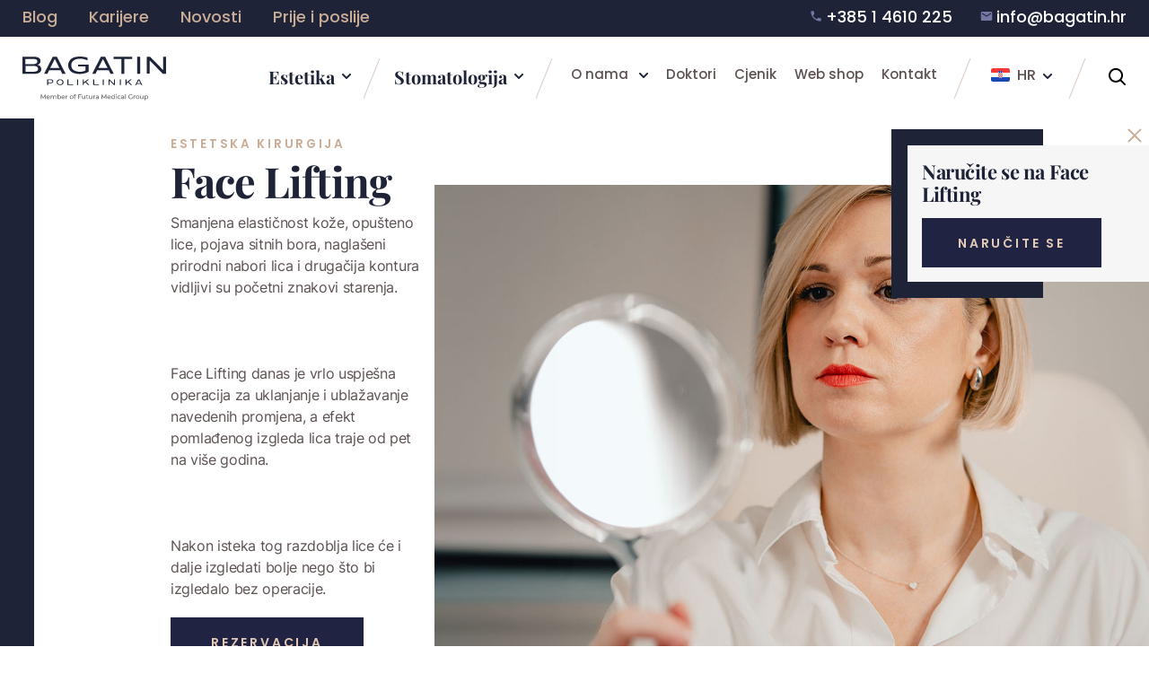

--- FILE ---
content_type: text/html; charset=UTF-8
request_url: https://www.poliklinikabagatin.hr/Estetska-kirurgija/Face-Lifting
body_size: 523804
content:
<!doctype html>
<html>
<head>
    <meta charset="utf-8">
    <meta http-equiv="x-ua-compatible" content="ie=edge,chrome=1">
    <meta name="viewport" content="width=device-width, initial-scale=1.0, minimum-scale=1.0, maximum-scale=1.0, user-scalable=no, shrink-to-fit=no">
    <title>Uklonite znakove starenja uz Face Lifting - Poliklinika Bagatin</title>
    <meta name="format-detection" content="telephone=no">
            <link rel="apple-touch-icon" sizes="180x180" href="https://www.poliklinikabagatin.hr/wp-content/themes/poliklinika-bagatin/public/img/favicon/apple-touch-icon.png">
    <link rel="icon" type="image/png" sizes="32x32" href="https://www.poliklinikabagatin.hr/wp-content/themes/poliklinika-bagatin/public/img/favicon/favicon-32x32.png">
    <link rel="icon" type="image/png" sizes="16x16" href="https://www.poliklinikabagatin.hr/wp-content/themes/poliklinika-bagatin/public/img/favicon/favicon-16x16.png">
    <link rel="manifest" href="https://www.poliklinikabagatin.hr/wp-content/themes/poliklinika-bagatin/public/img/favicon/site.webmanifest">
    <meta name="msapplication-TileColor" content="#da532c">
    <meta name="theme-color" content="#ffffff">
    <!--[if IE 9]>
        <style type="text/css">body {opacity: 0 !important;}</style>
        <meta http-equiv="refresh" content="0;url=http://outdatedbrowser.com/en"/>
    <![endif]-->
    <script type="text/javascript">
        var admin_url = 'https://www.poliklinikabagatin.hr/wp-json/wp/ea/';
        var base_url = 'https://www.poliklinikabagatin.hr/wp-content/themes/poliklinika-bagatin/public/';
        var directory_uri = 'https://www.poliklinikabagatin.hr/wp-content/themes/poliklinika-bagatin';
    </script>
    <noscript>
        <style>
            body { opacity: 1 !important; }
            .testimonials-slider .slide-content { opacity: 1 !important; transform: none !important; }
            .testimonials-slider .slide-pic { opacity: 1 !important; }
        </style>
    </noscript>
    <!-- Google Tag Manager -->
    <script>(function(w,d,s,l,i){w[l]=w[l]||[];w[l].push({'gtm.start':
    new Date().getTime(),event:'gtm.js'});var f=d.getElementsByTagName(s)[0],
    j=d.createElement(s),dl=l!='dataLayer'?'&l='+l:'';j.async=true;j.src=
    'https://www.googletagmanager.com/gtm.js?id='+i+dl;f.parentNode.insertBefore(j,f);
    })(window,document,'script','dataLayer','GTM-PRKJLJ');</script>
    <!-- End Google Tag Manager -->

    <script type="text/javascript">
	window.dataLayer = window.dataLayer || [];

	function gtag() {
		dataLayer.push(arguments);
	}

	gtag("consent", "default", {
		ad_personalization: "denied",
		ad_storage: "denied",
		ad_user_data: "denied",
		analytics_storage: "denied",
		functionality_storage: "denied",
		personalization_storage: "denied",
		security_storage: "granted",
		wait_for_update: 500,
	});
	gtag("set", "ads_data_redaction", true);
	</script>
<script type="text/javascript"
		id="Cookiebot"
		src="https://consent.cookiebot.com/uc.js"
		data-implementation="wp"
		data-cbid="f959efbb-1c18-4046-8a01-a4aef62fe393"
						data-culture="HR"
				async	></script>
<meta name='robots' content='index, follow, max-image-preview:large, max-snippet:-1, max-video-preview:-1' />
<link rel="alternate" hreflang="hr" href="https://www.poliklinikabagatin.hr/Estetska-kirurgija/Face-Lifting" />
<link rel="alternate" hreflang="en" href="https://www.poliklinikabagatin.hr/eng/Plastic-Surgery/Facelift" />
<link rel="alternate" hreflang="de" href="https://www.poliklinikabagatin.hr/ger/Plastische-Chirurgie/Facelifting" />
<link rel="alternate" hreflang="sl" href="https://www.poliklinikabagatin.hr/slo/Estetska-kirurgija/Face-Lifting" />

	<!-- This site is optimized with the Yoast SEO plugin v25.2 - https://yoast.com/wordpress/plugins/seo/ -->
	<meta name="description" content="Face Lifting je danas vrlo uspješna operacija za uklanjanje i ublažavanje efekata starenja, a rezultati traju od 5 na više godina." />
	
	<meta property="og:locale" content="hr_HR" />
	<meta property="og:type" content="article" />
	<meta property="og:title" content="Uklonite znakove starenja uz Face Lifting - Poliklinika Bagatin" />
	<meta property="og:description" content="Face Lifting je danas vrlo uspješna operacija za uklanjanje i ublažavanje efekata starenja, a rezultati traju od 5 na više godina." />
	<meta property="og:url" content="https://www.poliklinikabagatin.hr/Estetska-kirurgija/Face-Lifting" />
	<meta property="og:site_name" content="Poliklinika Bagatin" />
	<meta property="article:modified_time" content="2025-08-27T07:12:46+00:00" />
	<meta property="og:image" content="https://www.poliklinikabagatin.hr/wp-content/uploads/2024/10/Web_PB_Estetika_Kirurgija_1167x802px_7_Face-Lifting-1.jpg" />
	<meta property="og:image:width" content="1167" />
	<meta property="og:image:height" content="802" />
	<meta property="og:image:type" content="image/jpeg" />
	<meta name="twitter:card" content="summary_large_image" />
	<meta name="twitter:label1" content="Procijenjeno vrijeme čitanja" />
	<meta name="twitter:data1" content="1 minuta" />
	<!-- / Yoast SEO plugin. -->


<link rel='dns-prefetch' href='//ajax.googleapis.com' />
<link rel="alternate" title="oEmbed (JSON)" type="application/json+oembed" href="https://www.poliklinikabagatin.hr/wp-json/oembed/1.0/embed?url=https%3A%2F%2Fwww.poliklinikabagatin.hr%2FEstetska-kirurgija%2FFace-Lifting" />
<link rel="alternate" title="oEmbed (XML)" type="text/xml+oembed" href="https://www.poliklinikabagatin.hr/wp-json/oembed/1.0/embed?url=https%3A%2F%2Fwww.poliklinikabagatin.hr%2FEstetska-kirurgija%2FFace-Lifting&#038;format=xml" />
<style id='wp-img-auto-sizes-contain-inline-css' type='text/css'>
img:is([sizes=auto i],[sizes^="auto," i]){contain-intrinsic-size:3000px 1500px}
/*# sourceURL=wp-img-auto-sizes-contain-inline-css */
</style>
<style id='classic-theme-styles-inline-css' type='text/css'>
/*! This file is auto-generated */
.wp-block-button__link{color:#fff;background-color:#32373c;border-radius:9999px;box-shadow:none;text-decoration:none;padding:calc(.667em + 2px) calc(1.333em + 2px);font-size:1.125em}.wp-block-file__button{background:#32373c;color:#fff;text-decoration:none}
/*# sourceURL=/wp-includes/css/classic-themes.min.css */
</style>
<link rel='stylesheet' id='style-css' href='https://www.poliklinikabagatin.hr/wp-content/themes/poliklinika-bagatin/public/css/style.css?id=800bf0b27fedb88c8d36' type='text/css' media='' />
<link rel='stylesheet' id='vendor-css' href='https://www.poliklinikabagatin.hr/wp-content/themes/poliklinika-bagatin/public/css/vendor.css?id=a40449c1f3a11d498a4c' type='text/css' media='' />
<script type="text/javascript" id="wpml-cookie-js-extra">
/* <![CDATA[ */
var wpml_cookies = {"wp-wpml_current_language":{"value":"hr","expires":1,"path":"/"}};
var wpml_cookies = {"wp-wpml_current_language":{"value":"hr","expires":1,"path":"/"}};
//# sourceURL=wpml-cookie-js-extra
/* ]]> */
</script>
<script type="text/javascript" src="https://www.poliklinikabagatin.hr/wp-content/plugins/sitepress-multilingual-cms/res/js/cookies/language-cookie.js" id="wpml-cookie-js" defer="defer" data-wp-strategy="defer"></script>
<link rel="https://api.w.org/" href="https://www.poliklinikabagatin.hr/wp-json/" /><link rel="alternate" title="JSON" type="application/json" href="https://www.poliklinikabagatin.hr/wp-json/wp/v2/estetska-kirurgija/9790" /><link rel='shortlink' href='https://www.poliklinikabagatin.hr/?p=9790' />
<meta property="article:published_time" content="2025-06-11T12:13:28+00:00" />
<meta property="article:modified_time" content="2025-08-27T07:12:46+00:00" />
    <script type="application/ld+json">
    {
      "@context": "https://schema.org",
      "@type": "BreadcrumbList",
      "itemListElement": [{"@type":"ListItem","position":1,"name":"Poliklinika Bagatin","item":"https:\/\/www.poliklinikabagatin.hr"},{"@type":"ListItem","position":2,"name":"Face Lifting","item":"https:\/\/www.poliklinikabagatin.hr\/Estetska-kirurgija\/Face-Lifting"}]    }
    </script>
            
                <link rel="canonical" href="https://www.poliklinikabagatin.hr/Estetska-kirurgija/Face-Lifting" />
        <script type="application/ld+json">
        {
        "@context": "https://schema.org",
        "@type": "MedicalOrganization",
        "name": "Poliklinika Bagatin",
        "description": [
            {
            "@value": "Poliklinika Bagatin je vodeća privatna klinika u Hrvatskoj, specijalizirana za estetsku kirurgiju, dermatologiju, stomatologiju i kozmetologiju.",
            "@language": "hr"
            },
            {
            "@value": "Bagatin Clinic is Croatia’s leading private clinic, specializing in aesthetic surgery, dermatology, dentistry, and cosmetology.",
            "@language": "en"
            },
            {
            "@value": "Die Bagatin-Klinik ist eine führende Privatklinik in Kroatien, spezialisiert auf ästhetische Chirurgie, Dermatologie, Zahnmedizin und Kosmetologie.",
            "@language": "de"
            },
            {
            "@value": "La Clinica Bagatin è una delle principali cliniche private in Croazia, specializzata in chirurgia estetica, dermatologia, odontoiatria e cosmetologia.",
            "@language": "it"
            }
        ],
        "url": "https://www.poliklinikabagatin.hr/",
        "logo": "https://www.poliklinikabagatin.hr/wp-content/themes/poliklinika-bagatin/public/img/logo.svg",
        "sameAs": [
            "https://www.facebook.com/poliklinikabagatin",
            "https://www.instagram.com/poliklinikabagatin/",
            "https://www.linkedin.com/company/poliklinika-bagatin/",
            "https://www.youtube.com/user/PoliklinikaBagatin"
        ],
        "address": [
            {
            "@type": "PostalAddress",
            "streetAddress": "Ul. Grada Vukovara 269a/10",
            "addressLocality": "Zagreb",
            "postalCode": "10000",
            "addressCountry": "HR"
            },
            {
            "@type": "PostalAddress",
            "streetAddress": "Frana Folnegovića 1c/1",
            "addressLocality": "Zagreb",
            "postalCode": "10000",
            "addressCountry": "HR"
            },
            {
            "@type": "PostalAddress",
            "streetAddress": "Kranjčevićeva 45/1",
            "addressLocality": "Split",
            "postalCode": "21000",
            "addressCountry": "HR"
            }
        ],
        "contactPoint": {
            "@type": "ContactPoint",
            "telephone": "+385 1 46 10 225",
            "email": "info@bagatin.hr",
            "contactType": "Customer Service",
            "availableLanguage": ["hr", "en", "de", "it"]
        },
        "openingHours": "Mo-Fr 08:00-20:00",
        "medicalSpecialty": [
            "Dermatology",
            "PlasticSurgery",
            "Dentistry",
            "CosmeticSurgery",
            "MedicalCosmeticProcedure"
        ]
        }

    </script>
                        <!-- else -->
                    <style id='global-styles-inline-css' type='text/css'>
:root{--wp--preset--aspect-ratio--square: 1;--wp--preset--aspect-ratio--4-3: 4/3;--wp--preset--aspect-ratio--3-4: 3/4;--wp--preset--aspect-ratio--3-2: 3/2;--wp--preset--aspect-ratio--2-3: 2/3;--wp--preset--aspect-ratio--16-9: 16/9;--wp--preset--aspect-ratio--9-16: 9/16;--wp--preset--color--black: #000000;--wp--preset--color--cyan-bluish-gray: #abb8c3;--wp--preset--color--white: #ffffff;--wp--preset--color--pale-pink: #f78da7;--wp--preset--color--vivid-red: #cf2e2e;--wp--preset--color--luminous-vivid-orange: #ff6900;--wp--preset--color--luminous-vivid-amber: #fcb900;--wp--preset--color--light-green-cyan: #7bdcb5;--wp--preset--color--vivid-green-cyan: #00d084;--wp--preset--color--pale-cyan-blue: #8ed1fc;--wp--preset--color--vivid-cyan-blue: #0693e3;--wp--preset--color--vivid-purple: #9b51e0;--wp--preset--gradient--vivid-cyan-blue-to-vivid-purple: linear-gradient(135deg,rgb(6,147,227) 0%,rgb(155,81,224) 100%);--wp--preset--gradient--light-green-cyan-to-vivid-green-cyan: linear-gradient(135deg,rgb(122,220,180) 0%,rgb(0,208,130) 100%);--wp--preset--gradient--luminous-vivid-amber-to-luminous-vivid-orange: linear-gradient(135deg,rgb(252,185,0) 0%,rgb(255,105,0) 100%);--wp--preset--gradient--luminous-vivid-orange-to-vivid-red: linear-gradient(135deg,rgb(255,105,0) 0%,rgb(207,46,46) 100%);--wp--preset--gradient--very-light-gray-to-cyan-bluish-gray: linear-gradient(135deg,rgb(238,238,238) 0%,rgb(169,184,195) 100%);--wp--preset--gradient--cool-to-warm-spectrum: linear-gradient(135deg,rgb(74,234,220) 0%,rgb(151,120,209) 20%,rgb(207,42,186) 40%,rgb(238,44,130) 60%,rgb(251,105,98) 80%,rgb(254,248,76) 100%);--wp--preset--gradient--blush-light-purple: linear-gradient(135deg,rgb(255,206,236) 0%,rgb(152,150,240) 100%);--wp--preset--gradient--blush-bordeaux: linear-gradient(135deg,rgb(254,205,165) 0%,rgb(254,45,45) 50%,rgb(107,0,62) 100%);--wp--preset--gradient--luminous-dusk: linear-gradient(135deg,rgb(255,203,112) 0%,rgb(199,81,192) 50%,rgb(65,88,208) 100%);--wp--preset--gradient--pale-ocean: linear-gradient(135deg,rgb(255,245,203) 0%,rgb(182,227,212) 50%,rgb(51,167,181) 100%);--wp--preset--gradient--electric-grass: linear-gradient(135deg,rgb(202,248,128) 0%,rgb(113,206,126) 100%);--wp--preset--gradient--midnight: linear-gradient(135deg,rgb(2,3,129) 0%,rgb(40,116,252) 100%);--wp--preset--font-size--small: 13px;--wp--preset--font-size--medium: 20px;--wp--preset--font-size--large: 36px;--wp--preset--font-size--x-large: 42px;--wp--preset--spacing--20: 0.44rem;--wp--preset--spacing--30: 0.67rem;--wp--preset--spacing--40: 1rem;--wp--preset--spacing--50: 1.5rem;--wp--preset--spacing--60: 2.25rem;--wp--preset--spacing--70: 3.38rem;--wp--preset--spacing--80: 5.06rem;--wp--preset--shadow--natural: 6px 6px 9px rgba(0, 0, 0, 0.2);--wp--preset--shadow--deep: 12px 12px 50px rgba(0, 0, 0, 0.4);--wp--preset--shadow--sharp: 6px 6px 0px rgba(0, 0, 0, 0.2);--wp--preset--shadow--outlined: 6px 6px 0px -3px rgb(255, 255, 255), 6px 6px rgb(0, 0, 0);--wp--preset--shadow--crisp: 6px 6px 0px rgb(0, 0, 0);}:where(.is-layout-flex){gap: 0.5em;}:where(.is-layout-grid){gap: 0.5em;}body .is-layout-flex{display: flex;}.is-layout-flex{flex-wrap: wrap;align-items: center;}.is-layout-flex > :is(*, div){margin: 0;}body .is-layout-grid{display: grid;}.is-layout-grid > :is(*, div){margin: 0;}:where(.wp-block-columns.is-layout-flex){gap: 2em;}:where(.wp-block-columns.is-layout-grid){gap: 2em;}:where(.wp-block-post-template.is-layout-flex){gap: 1.25em;}:where(.wp-block-post-template.is-layout-grid){gap: 1.25em;}.has-black-color{color: var(--wp--preset--color--black) !important;}.has-cyan-bluish-gray-color{color: var(--wp--preset--color--cyan-bluish-gray) !important;}.has-white-color{color: var(--wp--preset--color--white) !important;}.has-pale-pink-color{color: var(--wp--preset--color--pale-pink) !important;}.has-vivid-red-color{color: var(--wp--preset--color--vivid-red) !important;}.has-luminous-vivid-orange-color{color: var(--wp--preset--color--luminous-vivid-orange) !important;}.has-luminous-vivid-amber-color{color: var(--wp--preset--color--luminous-vivid-amber) !important;}.has-light-green-cyan-color{color: var(--wp--preset--color--light-green-cyan) !important;}.has-vivid-green-cyan-color{color: var(--wp--preset--color--vivid-green-cyan) !important;}.has-pale-cyan-blue-color{color: var(--wp--preset--color--pale-cyan-blue) !important;}.has-vivid-cyan-blue-color{color: var(--wp--preset--color--vivid-cyan-blue) !important;}.has-vivid-purple-color{color: var(--wp--preset--color--vivid-purple) !important;}.has-black-background-color{background-color: var(--wp--preset--color--black) !important;}.has-cyan-bluish-gray-background-color{background-color: var(--wp--preset--color--cyan-bluish-gray) !important;}.has-white-background-color{background-color: var(--wp--preset--color--white) !important;}.has-pale-pink-background-color{background-color: var(--wp--preset--color--pale-pink) !important;}.has-vivid-red-background-color{background-color: var(--wp--preset--color--vivid-red) !important;}.has-luminous-vivid-orange-background-color{background-color: var(--wp--preset--color--luminous-vivid-orange) !important;}.has-luminous-vivid-amber-background-color{background-color: var(--wp--preset--color--luminous-vivid-amber) !important;}.has-light-green-cyan-background-color{background-color: var(--wp--preset--color--light-green-cyan) !important;}.has-vivid-green-cyan-background-color{background-color: var(--wp--preset--color--vivid-green-cyan) !important;}.has-pale-cyan-blue-background-color{background-color: var(--wp--preset--color--pale-cyan-blue) !important;}.has-vivid-cyan-blue-background-color{background-color: var(--wp--preset--color--vivid-cyan-blue) !important;}.has-vivid-purple-background-color{background-color: var(--wp--preset--color--vivid-purple) !important;}.has-black-border-color{border-color: var(--wp--preset--color--black) !important;}.has-cyan-bluish-gray-border-color{border-color: var(--wp--preset--color--cyan-bluish-gray) !important;}.has-white-border-color{border-color: var(--wp--preset--color--white) !important;}.has-pale-pink-border-color{border-color: var(--wp--preset--color--pale-pink) !important;}.has-vivid-red-border-color{border-color: var(--wp--preset--color--vivid-red) !important;}.has-luminous-vivid-orange-border-color{border-color: var(--wp--preset--color--luminous-vivid-orange) !important;}.has-luminous-vivid-amber-border-color{border-color: var(--wp--preset--color--luminous-vivid-amber) !important;}.has-light-green-cyan-border-color{border-color: var(--wp--preset--color--light-green-cyan) !important;}.has-vivid-green-cyan-border-color{border-color: var(--wp--preset--color--vivid-green-cyan) !important;}.has-pale-cyan-blue-border-color{border-color: var(--wp--preset--color--pale-cyan-blue) !important;}.has-vivid-cyan-blue-border-color{border-color: var(--wp--preset--color--vivid-cyan-blue) !important;}.has-vivid-purple-border-color{border-color: var(--wp--preset--color--vivid-purple) !important;}.has-vivid-cyan-blue-to-vivid-purple-gradient-background{background: var(--wp--preset--gradient--vivid-cyan-blue-to-vivid-purple) !important;}.has-light-green-cyan-to-vivid-green-cyan-gradient-background{background: var(--wp--preset--gradient--light-green-cyan-to-vivid-green-cyan) !important;}.has-luminous-vivid-amber-to-luminous-vivid-orange-gradient-background{background: var(--wp--preset--gradient--luminous-vivid-amber-to-luminous-vivid-orange) !important;}.has-luminous-vivid-orange-to-vivid-red-gradient-background{background: var(--wp--preset--gradient--luminous-vivid-orange-to-vivid-red) !important;}.has-very-light-gray-to-cyan-bluish-gray-gradient-background{background: var(--wp--preset--gradient--very-light-gray-to-cyan-bluish-gray) !important;}.has-cool-to-warm-spectrum-gradient-background{background: var(--wp--preset--gradient--cool-to-warm-spectrum) !important;}.has-blush-light-purple-gradient-background{background: var(--wp--preset--gradient--blush-light-purple) !important;}.has-blush-bordeaux-gradient-background{background: var(--wp--preset--gradient--blush-bordeaux) !important;}.has-luminous-dusk-gradient-background{background: var(--wp--preset--gradient--luminous-dusk) !important;}.has-pale-ocean-gradient-background{background: var(--wp--preset--gradient--pale-ocean) !important;}.has-electric-grass-gradient-background{background: var(--wp--preset--gradient--electric-grass) !important;}.has-midnight-gradient-background{background: var(--wp--preset--gradient--midnight) !important;}.has-small-font-size{font-size: var(--wp--preset--font-size--small) !important;}.has-medium-font-size{font-size: var(--wp--preset--font-size--medium) !important;}.has-large-font-size{font-size: var(--wp--preset--font-size--large) !important;}.has-x-large-font-size{font-size: var(--wp--preset--font-size--x-large) !important;}
/*# sourceURL=global-styles-inline-css */
</style>
</head>
<body class="wp-singular estetska-kirurgija-template-default single single-estetska-kirurgija postid-9790 wp-theme-poliklinika-bagatin singular" data-method='smoothScroll'>
    <!-- Google Tag Manager (noscript) -->
    <noscript><iframe src="https://www.googletagmanager.com/ns.html?id=GTM-PRKJLJ"
    height="0" width="0" style="display:none;visibility:hidden"></iframe></noscript>
    <!-- End Google Tag Manager (noscript) -->

    <svg xmlns="http://www.w3.org/2000/svg" class="visually-hidden">
    <defs>
        <symbol id="caret" fill="none" viewBox="0 0 10 8">
            <path d="M1 1.92188L5 6.0468L9 1.92188" stroke="" stroke-width="2" stroke-linecap="round" stroke-linejoin="round"/>
        </symbol>

        <symbol id="search" viewBox="0 0 20 20">
            <path d="M8.01367 0.952637C3.59537 0.952637 0.0136719 4.53464 0.0136719 8.95265C0.0136719 13.3707 3.59537 16.9527 8.01367 16.9527C9.85037 16.9527 11.5913 16.3217 12.9416 15.2817L17.2949 19.6717C17.6855 20.0617 18.3419 20.0617 18.7325 19.6717C19.123 19.2807 19.123 18.6247 18.7325 18.2337L14.349 13.8737C15.3898 12.5237 16.0137 10.7897 16.0137 8.95265C16.0137 4.53464 12.432 0.952637 8.01367 0.952637ZM8.01367 2.95264C11.3274 2.95264 14.0137 5.63865 14.0137 8.95265C14.0137 12.2667 11.3274 14.9527 8.01367 14.9527C4.69997 14.9527 2.01367 12.2667 2.01367 8.95265C2.01367 5.63865 4.69997 2.95264 8.01367 2.95264Z" fill=""/>
        </symbol>

        
        <symbol id="mail" viewBox="0 0 16 17">
            <path d="M2.66732 13.8327C2.30065 13.8327 1.98687 13.7022 1.72598 13.4413C1.4651 13.1805 1.33443 12.8665 1.33398 12.4993V4.49935C1.33398 4.13268 1.46465 3.8189 1.72598 3.55802C1.98732 3.29713 2.3011 3.16646 2.66732 3.16602H13.334C13.7007 3.16602 14.0147 3.29668 14.276 3.55802C14.5373 3.81935 14.6678 4.13313 14.6673 4.49935V12.4993C14.6673 12.866 14.5369 13.18 14.276 13.4413C14.0151 13.7027 13.7011 13.8331 13.334 13.8327H2.66732ZM8.00065 9.16602L13.334 5.83268V4.49935L8.00065 7.83268L2.66732 4.49935V5.83268L8.00065 9.16602Z" fill="#7578A3"/>
        </symbol>

        <symbol id="phone" viewBox="0 0 16 17">
            <path d="M4.41333 7.69333C5.37333 9.58 6.92 11.12 8.80667 12.0867L10.2733 10.62C10.4533 10.44 10.72 10.38 10.9533 10.46C11.7 10.7067 12.5067 10.84 13.3333 10.84C13.7 10.84 14 11.14 14 11.5067V13.8333C14 14.2 13.7 14.5 13.3333 14.5C7.07333 14.5 2 9.42667 2 3.16667C2 2.8 2.3 2.5 2.66667 2.5H5C5.36667 2.5 5.66667 2.8 5.66667 3.16667C5.66667 4 5.8 4.8 6.04667 5.54667C6.12 5.78 6.06667 6.04 5.88 6.22667L4.41333 7.69333Z" fill="#7578A3"/>
        </symbol>


        <symbol id="close" viewBox="0 0 18 18">
            <path d="M9.00008 10.4142L1.70718 17.7071L0.292969 16.2928L7.58586 8.99995L0.292969 1.70706L1.70718 0.292847L9.00008 7.58574L16.293 0.292847L17.7072 1.70706L10.4143 8.99995L17.7072 16.2928L16.293 17.7071L9.00008 10.4142Z" fill=""/>
        </symbol>

        <symbol id="arrow-down" viewBox="0 0 20 12">
            <path d="M9.8598 11.0227L0.671944 2.02114L2.71493 0.0227044L9.85901 7.02256L17.0055 0.022705L19.0469 2.02115L10.8797 10.0214L9.8598 11.0227Z" fill=""/>
        </symbol>

        <symbol id="arrow-right" viewBox="0 0 12 21">
            <path d="M12 10.0223L2.18012 20.0454L0 17.8167L7.63621 10.0231L0 2.22699L2.18012 0L10.9077 8.90963L12 10.0223Z" fill=""/>
        </symbol>

        <symbol id="arrow-left" viewBox="0 0 12 21">
            <path d="M0 10.0231L9.81988 0L12 2.22871L4.36379 10.0223L12 17.8184L9.81988 20.0454L1.0923 11.1358L0 10.0231Z" fill=""/>
        </symbol>

        <symbol id="shape-cursor" viewBox="0 0 104 104" fill="none">
            <g filter="url(#filter0_b_371_10037)">
            <path d="M52 0L88.7696 15.2304L104 52L88.7696 88.7696L52 104L15.2304 88.7696L0 52L15.2304 15.2304L52 0Z" fill="#F2F0E8" fill-opacity="0.3"/>
            <path d="M15.6131 15.6131L52 0.541196L88.3869 15.6131L103.459 52L88.3869 88.3869L52 103.459L15.6131 88.3869L0.541196 52L15.6131 15.6131Z" stroke="#B89E8B"/>
            </g>
            <defs>
            <filter id="filter0_b_371_10037" x="-4" y="-4" width="112" height="112" filterUnits="userSpaceOnUse" color-interpolation-filters="sRGB">
            <feFlood flood-opacity="0" result="BackgroundImageFix"/>
            <feGaussianBlur in="BackgroundImageFix" stdDeviation="2"/>
            <feComposite in2="SourceAlpha" operator="in" result="effect1_backgroundBlur_371_10037"/>
            <feBlend mode="normal" in="SourceGraphic" in2="effect1_backgroundBlur_371_10037" result="shape"/>
            </filter>
            </defs>
        </symbol>

        <symbol id="shape-1" viewBox="0 0 66 66" fill="none">
            <path d="M55.9518 10.0482L33 0.541196L10.0482 10.0482L0.541191 33L10.0482 55.9518L33 65.4588L55.9518 55.9518L65.4588 33L55.9518 10.0482Z" stroke=""/>
        </symbol>
        </symbol>

        <symbol id="shape-2" viewBox="0 0 66 66" fill="">
            <path d="M55.9518 10.0482L33 0.541196L10.0482 10.0482L0.541191 33L10.0482 55.9518L33 65.4588L55.9518 55.9518L65.4588 33L55.9518 10.0482Z" stroke=""/>
        </symbol>

        <symbol id="facebook" viewBox="0 0 10 19">
            <path d="M9.34443 10.5773L9.86293 7.1741H6.62098V4.96565C6.62098 4.03466 7.0738 3.12713 8.52583 3.12713H10V0.229959C10 0.229959 8.66252 0 7.38345 0C4.71345 0 2.9682 1.63009 2.9682 4.58033V7.1741H0V10.5773H2.9682V18.8043C3.56344 18.8985 4.17319 18.9474 4.79478 18.9474C5.41637 18.9474 6.02612 18.8985 6.62136 18.8043V10.5773H9.3452H9.34443Z" fill=""/>
        </symbol>

        <symbol id="instagram" viewBox="0 0 21 21">
            <path d="M15.9008 4.36914C15.2534 4.36914 14.7285 4.89398 14.7285 5.54138C14.7285 6.18879 15.2534 6.71418 15.9008 6.71418C16.5482 6.71418 17.0736 6.18935 17.0736 5.54138C17.0736 4.89342 16.5487 4.36914 15.9008 4.36914Z" fill=""/>
            <path d="M10.6875 5.87207C7.97137 5.87207 5.76172 8.08173 5.76172 10.7973C5.76172 13.5128 7.97137 15.7225 10.6875 15.7225C13.4036 15.7225 15.6127 13.5128 15.6127 10.7973C15.6127 8.08173 13.403 5.87207 10.6875 5.87207ZM10.6875 13.9524C8.9475 13.9524 7.53234 12.5373 7.53234 10.7973C7.53234 9.05729 8.9475 7.64213 10.6875 7.64213C12.4275 7.64213 13.8426 9.05729 13.8426 10.7973C13.8426 12.5373 12.4275 13.9524 10.6875 13.9524Z" fill=""/>
            <path d="M14.5977 20.7984H6.61266C3.29985 20.7984 0.605469 18.1035 0.605469 14.7912V6.8056C0.605469 3.49278 3.30041 0.797852 6.61266 0.797852H14.5977C17.91 0.797852 20.6055 3.49278 20.6055 6.8056V14.7907C20.6055 18.1029 17.91 20.7979 14.5977 20.7979V20.7984ZM6.61266 2.6799C4.33726 2.6799 2.48696 4.53075 2.48696 6.8056V14.7907C2.48696 17.0661 4.33782 18.9164 6.61266 18.9164H14.5977C16.8731 18.9164 18.724 17.0655 18.724 14.7907V6.8056C18.724 4.5302 16.8731 2.6799 14.5977 2.6799H6.61266Z" fill=""/>
        </symbol>

        <symbol id="linkedin" viewBox="0 0 18 18">
            <path d="M0.308515 5.97559H4.19279V18H0.308515V5.97559ZM2.25131 0C3.49323 0 4.5 0.970895 4.5 2.16526C4.5 3.35962 3.49323 4.33429 2.25131 4.33429C1.00939 4.33429 0 3.36151 0 2.16526C0 0.969001 1.00611 0 2.25131 0Z" fill=""/>
            <path d="M6.75 5.9236H10.2102V7.57571H10.2577C10.7403 6.6254 11.9168 5.625 13.674 5.625C17.3261 5.625 18 8.1241 18 11.377V18H14.3948V12.1289C14.3948 10.7272 14.3686 8.92669 12.52 8.92669C10.6714 8.92669 10.3558 10.452 10.3558 12.0268V18H6.75V5.92424V5.9236Z" fill=""/>
        </symbol>

        <symbol id="youtube" viewBox="0 0 18.932 15.146">
            <path d="M5.4,4.2A3.483,3.483,0,0,0,2.162,7.483C2.077,8.8,2,10.323,2,11.573s.077,2.775.162,4.091A3.483,3.483,0,0,0,5.4,18.948c1.537.1,3.607.2,6.068.2s4.53-.094,6.068-.2a3.483,3.483,0,0,0,3.236-3.284c.085-1.316.162-2.842.162-4.091s-.077-2.775-.162-4.09A3.483,3.483,0,0,0,17.534,4.2C16,4.094,13.927,4,11.466,4S6.936,4.094,5.4,4.2Zm5.644,4.694a.946.946,0,0,0-1.469.789v3.784a.947.947,0,0,0,1.469.789l2.833-1.876a.965.965,0,0,0,0-1.61Z" transform="translate(-2 -4)" fill-rule="evenodd"></path>
        </symbol>

        <symbol id="quotes" viewBox="0 0 56 50">
            <path d="M11.9148 24.7788V26.4602H23.1338V50H0V26.6372C0 8.87906 7.71126 0 23.1338 0V9.9115C19.1912 10.5605 16.3212 12.0944 14.5238 14.5133C12.7845 16.8732 11.9148 20.295 11.9148 24.7788ZM44.781 24.7788V26.4602H56V50H32.9532V26.6372C32.9532 8.87906 40.6355 0 56 0V9.9115C48.5207 10.9145 44.781 15.8702 44.781 24.7788Z" fill=""/>
        </symbol>

        <symbol id="eye" viewBox="0 0 31 15">
            <path d="M16.0745 14.2531C12.3149 14.2531 9.25464 11.1928 9.25464 7.43319C9.25464 3.67355 12.3149 0.613281 16.0745 0.613281C19.8342 0.613281 22.8945 3.67355 22.8945 7.43319C22.8945 11.1928 19.8342 14.2531 16.0745 14.2531ZM16.0745 1.49973C12.8049 1.49973 10.1455 4.1591 10.1455 7.42874C10.1455 10.6984 12.8049 13.3577 16.0745 13.3577C19.3442 13.3577 22.0035 10.6984 22.0035 7.42874C22.0035 4.1591 19.3442 1.49973 16.0745 1.49973Z" fill=""/>
            <path d="M15.9855 14.3287C7.91831 14.3287 2.00267 8.37297 1.35676 7.69143L0.880127 7.23261L1.44585 6.64016C2.28331 5.77152 8.08313 0.060791 15.9944 0.060791C20.9345 0.060791 25.6296 2.30588 29.9505 6.72925L30.4049 7.19697L29.9505 7.6647C25.6296 12.0881 20.93 14.3332 15.9855 14.3332V14.3287ZM2.76885 7.21479C4.32794 8.70261 9.40167 12.9923 15.9855 12.9923C20.3866 12.9923 24.6006 11.0412 28.5295 7.19252C24.6006 3.34379 20.3866 1.3927 15.9944 1.3927C9.41504 1.3927 4.26113 5.79379 2.76885 7.21034V7.21479Z" fill=""/>
            <path d="M13.678 7.43323C13.678 8.76068 14.7515 9.83423 16.079 9.83423C17.4064 9.83423 18.48 8.76068 18.48 7.43323C18.48 6.10577 17.4064 5.03223 16.079 5.03223C14.7515 5.03223 13.678 6.10577 13.678 7.43323Z" fill=""/>
            <path d="M16.5247 6.09676C16.5247 6.49321 16.8454 6.80949 17.2374 6.80949C17.6294 6.80949 17.9501 6.48876 17.9501 6.09676C17.9501 5.70476 17.6294 5.38403 17.2374 5.38403C16.8454 5.38403 16.5247 5.70476 16.5247 6.09676Z" fill=""/>
        </symbol>

        <symbol id="upload" viewBox="0 0 28 28">
            <path d="M8.85547 2.33203C6.57825 2.33203 4.69922 4.05869 4.69922 6.23335V21.764C4.69922 23.9387 6.57825 25.6653 8.85547 25.6653H19.2096C21.4869 25.6653 23.3659 23.9387 23.3659 21.764C23.3659 21.0045 23.3659 12.6664 23.3659 10.4987C23.3659 10.487 23.3662 10.4742 23.3659 10.4625C23.3659 6.30569 19.3533 2.33203 15.1992 2.33203C10.2825 2.33203 10.2716 2.33203 8.85547 2.33203ZM8.85547 4.66536C10.0111 4.66536 11.3184 4.66536 14.0326 4.66536V6.99869C14.0326 9.97602 15.7215 11.6654 18.6992 11.6654H21.0326C21.0326 14.6252 21.0326 21.0827 21.0326 21.764C21.0326 22.597 20.2461 23.332 19.2096 23.332H8.85547C7.819 23.332 7.03255 22.597 7.03255 21.764V6.23335C7.03255 5.40035 7.819 4.66536 8.85547 4.66536ZM16.3659 4.95703C18.4329 5.50536 20.2417 7.27052 20.7773 9.33202H18.6992C17.0102 9.33202 16.3659 8.68802 16.3659 6.99869V4.95703ZM14.0326 11.6654L10.5326 15.1653H12.8659V19.832C12.8659 20.476 13.3882 20.9987 14.0326 20.9987C14.6769 20.9987 15.1992 20.476 15.1992 19.832V15.1653H17.5326L14.0326 11.6654Z" fill=""/>
        </symbol>

        <symbol id="play" viewBox="0 0 28 26" fill="none">
            <path d="M10.0578 4.94907L21.9909 13.0018L10.0578 21.0545L10.0578 4.94907Z" stroke=""/>
        </symbol>

        <symbol id="checkmark" viewBox="0 0 22 15" fill="none">
            <path d="M20.5 1L6 13L1 8" stroke="" stroke-width="2"/>
        </symbol>

        <symbol id="man-icon" viewBox="0 0 13 19">
            <g clip-path="url(#clip-main-icon)">
                <path d="M6.82931 3.29589C7.74361 3.29589 8.4848 2.60147 8.4848 1.74487C8.4848 0.888263 7.74361 0.193848 6.82931 0.193848C5.91501 0.193848 5.17383 0.888263 5.17383 1.74487C5.17383 2.60147 5.91501 3.29589 6.82931 3.29589Z" stroke="#C9AD97" stroke-miterlimit="10"/>
                <path d="M6.96113 11.0741L7.80129 6.25817C7.96684 5.31592 7.18876 4.45898 6.1665 4.45898H5.17321C4.97455 4.45898 4.78417 4.5249 4.63518 4.64511L1.73808 6.97164C1.64289 7.04919 1.5684 7.14225 1.51873 7.25082L0.281257 9.92245C0.103293 10.3102 0.252287 10.7833 0.653741 10.9694C0.773764 11.0237 0.897925 11.0508 1.01795 11.0508C1.34077 11.0508 1.64289 10.8763 1.77947 10.5816L2.959 8.03409L4.36616 6.90572" stroke="#C9AD97" stroke-linecap="round" stroke-linejoin="round"/>
                <path d="M3.91528 9.6084L3.14548 14.2227L0.409791 17.5225C0.153191 17.8288 0.144913 18.2786 0.430484 18.5617C0.600171 18.7284 0.815384 18.8059 1.03474 18.8059C1.28306 18.8059 1.52724 18.7013 1.68865 18.5074L4.5485 15.0641C4.66025 14.9284 4.73888 14.7733 4.78027 14.6066L5.37624 12.1521" stroke="#C9AD97" stroke-linecap="round" stroke-linejoin="round"/>
                <path d="M4.36632 6.90186L3.9152 9.60451C3.84484 10.0272 3.96486 10.4614 4.24629 10.7988L7.30894 14.4786L8.51744 18.2514C8.62505 18.5888 8.95201 18.8059 9.30793 18.8059C9.44037 18.8059 9.57281 18.7749 9.70111 18.7129C10.057 18.5345 10.2019 18.1235 10.086 17.7629C9.7963 16.8594 9.06789 14.5872 8.87337 13.9784C8.84026 13.8776 8.79473 13.7806 8.73265 13.6914L6.95715 11.078" stroke="#C9AD97" stroke-linecap="round" stroke-linejoin="round"/>
                <path d="M7.57008 7.58084L8.67511 8.83329C8.77444 8.94574 8.90274 9.02717 9.05174 9.0737L11.535 9.84921C11.6219 9.87635 11.7088 9.88798 11.7957 9.88798C12.1434 9.88798 12.4662 9.68247 12.5821 9.35676C12.7269 8.94962 12.491 8.51145 12.0564 8.37574L9.7967 7.67002L7.40039 4.979" stroke="#C9AD97" stroke-miterlimit="10"/>
            </g>
            <defs>
                <clipPath id="clip-main-icon">
                    <rect width="12.83" height="19" fill="none"/>
                </clipPath>
            </defs>
        </symbol>

        <symbol id="car-icon" viewBox="0 0 28 17">
            <g clip-path="url(#clip-car-icon)">
                <path d="M25.1164 13.5541V9.29951C25.1164 8.87221 25.0383 8.44951 24.8823 8.04978L22.4194 2.00329C21.9854 0.937348 20.8978 0.234375 19.6884 0.234375H8.10573C6.89625 0.234375 5.80871 0.937348 5.37466 2.00329L2.91183 8.04978C2.75576 8.44951 2.67773 8.87221 2.67773 9.29951V13.5541C2.67773 14.0595 3.11666 14.473 3.65311 14.473H24.1361C24.6726 14.473 25.1115 14.0595 25.1115 13.5541H25.1164Z" stroke="#C9AD97" stroke-linecap="round" stroke-linejoin="round"/>
                <path d="M2.68262 13.5542V15.8515C2.68262 16.3569 3.12154 16.7704 3.658 16.7704H5.12107C5.65753 16.7704 6.09645 16.3569 6.09645 15.8515V14.4731" stroke="#C9AD97" stroke-miterlimit="10"/>
                <path d="M25.116 13.5542V15.8515C25.116 16.3569 24.6771 16.7704 24.1406 16.7704H22.6775C22.1411 16.7704 21.7021 16.3569 21.7021 15.8515V14.4731" stroke="#C9AD97" stroke-miterlimit="10"/>
                <path d="M3.65723 6.66211L4.36925 6.88724C4.8667 7.04346 5.38853 7.12157 5.91035 7.12157H21.8822C22.404 7.12157 22.9259 7.04346 23.4233 6.88724L24.1353 6.66211" stroke="#C9AD97" stroke-linecap="round" stroke-linejoin="round"/>
                <path d="M7.55934 11.2568H5.60858C4.79901 11.2568 4.14551 10.6411 4.14551 9.8784C4.14551 9.6257 4.36497 9.41895 4.6332 9.41895H6.58396C7.39352 9.41895 8.04703 10.0346 8.04703 10.7973C8.04703 11.05 7.82757 11.2568 7.55934 11.2568Z" stroke="#C9AD97" stroke-miterlimit="10"/>
                <path d="M17.8011 12.6353H9.99805" stroke="#C9AD97" stroke-miterlimit="10" stroke-linecap="round"/>
                <path d="M22.1894 11.2568H20.2387C19.9704 11.2568 19.751 11.05 19.751 10.7973C19.751 10.0346 20.4045 9.41895 21.214 9.41895H23.1648C23.433 9.41895 23.6525 9.6257 23.6525 9.8784C23.6525 10.6411 22.999 11.2568 22.1894 11.2568Z" stroke="#C9AD97" stroke-miterlimit="10"/>
                <path d="M3.17028 6.20258H1.46337C0.790354 6.20258 0.244141 5.68799 0.244141 5.05394C0.244141 4.67258 0.570893 4.36475 0.975676 4.36475H2.43875C2.84353 4.36475 3.17028 4.67258 3.17028 5.05394V6.20258Z" stroke="#C9AD97" stroke-miterlimit="10"/>
                <path d="M24.6279 6.20258H26.3348C27.0079 6.20258 27.5541 5.68799 27.5541 5.05394C27.5541 4.67258 27.2273 4.36475 26.8225 4.36475H25.3595C24.9547 4.36475 24.6279 4.67258 24.6279 5.05394V6.20258Z" stroke="#C9AD97" stroke-miterlimit="10"/>
            </g>
            <defs>
                <clipPath id="clip-car-icon">
                    <rect width="27.7983" height="17" fill="none"/>
                </clipPath>
            </defs>
        </symbol>

        <symbol id="bagatin" viewBox="0 0 105 12">
            <path d="M8.08664 10.5182C8.90501 10.5182 9.56994 10.3426 10.0731 9.9991C10.5752 9.65665 10.8278 9.15481 10.8278 8.5022C10.8278 7.84959 10.5762 7.33914 10.0658 6.9956C9.55428 6.65315 8.88935 6.48515 8.06994 6.48515H2.0929V10.5096H8.08664V10.5182ZM2.08559 5.19716H7.55115C8.37056 5.19716 9.03549 5.03778 9.54697 4.72009C10.0574 4.40241 10.309 3.94256 10.309 3.3395C10.309 2.73643 10.0574 2.27659 9.54697 1.96644C9.03549 1.65736 8.37056 1.5066 7.54384 1.5066H2.0929L2.08455 5.19716H2.08559ZM7.9405 0C9.43215 0 10.5595 0.267073 11.3215 0.803374C12.0846 1.3386 12.4656 2.09997 12.4656 3.07996C12.4656 4.36794 11.7996 5.2467 10.4697 5.71516V5.80669C12.1493 6.217 12.9927 7.19591 13 8.73589C13 9.77403 12.619 10.5763 11.8559 11.146C11.0939 11.7146 9.9666 12 8.46555 12H0V0H7.9405Z" fill=""/>
            <path d="M26.7179 7.958L23.537 1.6489H23.4556L20.2578 7.958H26.7179ZM31 12H28.7066L27.4076 9.4475H19.567L18.2849 12H16L22.0413 0H24.9513L31 12Z" fill=""/>
            <path d="M47.9989 10.4723C47.2985 10.8866 46.3288 11.2435 45.0929 11.5448C43.8559 11.8462 42.679 12 41.5544 12C38.8299 12 36.7199 11.4642 35.2313 10.3907C33.7438 9.31706 33 7.85525 33 6.00105C33 4.14684 33.7427 2.68399 35.2402 1.61039C36.7366 0.536798 38.8388 0 41.5544 0C42.4975 0 43.5608 0.085804 44.5985 0.229159C45.7108 0.382979 46.4245 0.589118 47.1872 0.835019V2.67457C45.742 1.91908 43.9082 1.53715 41.6858 1.52878C39.7217 1.52878 38.1563 1.91071 36.9883 2.67457C35.8203 3.43844 35.2413 4.54447 35.2413 5.98326C35.2413 7.42204 35.8203 8.52808 36.9794 9.30031C38.1384 10.0725 39.705 10.4545 41.6769 10.4545C43.2602 10.4545 44.6274 10.1458 45.7865 9.51901V6.77956H40.2061V5.55947H48V10.4702L47.9989 10.4723Z" fill=""/>
            <path d="M62.4324 7.958L59.0395 1.6489H58.9515L55.5405 7.958H62.4313H62.4324ZM67 12H64.5537L63.1681 9.4475H54.8048L53.4372 12H51L57.444 0H60.547L67 12Z" fill=""/>
            <path d="M67 0H80V1.61551H74.5663V12H72.4579V1.61551H67V0Z" fill=""/>
            <path d="M86 0H84V12H86V0Z" fill=""/>
            <path d="M105 0V12H102.615L93.2073 2.69467H93.1232V12H91V0H93.369L102.792 9.30533L102.878 9.2881V0H105Z" fill=""/>
        </symbol>

        <symbol id="security" viewBox="0 0 41 46" fill="">
            <path d="M24.9937 27.8319C24.8622 27.8319 24.7298 27.799 24.6118 27.7322C21.6259 26.0548 19.1601 23.7757 17.2834 20.9588C15.7885 18.7154 14.664 16.1297 13.9416 13.2742C12.7163 8.43014 13.0684 4.52252 13.0838 4.35798C13.1174 4.00634 13.3956 3.72521 13.7525 3.68102C13.8197 3.67255 20.5849 2.81412 24.5581 0.132573C24.82 -0.044191 25.1664 -0.044191 25.4293 0.132573C29.4082 2.81788 36.1667 3.67255 36.2339 3.68102C36.5908 3.72521 36.869 4.00634 36.9026 4.35798C36.918 4.52158 37.271 8.43014 36.0448 13.2742C35.3224 16.1288 34.1988 18.7144 32.703 20.9588C30.8263 23.7757 28.3605 26.0539 25.3746 27.7322C25.2566 27.799 25.1242 27.8319 24.9927 27.8319H24.9937ZM14.5787 5.08478C14.5326 6.32871 14.5384 9.4108 15.4422 12.9602C16.9591 18.9119 20.1714 23.3667 24.9927 26.2081C29.814 23.3676 33.0254 18.9128 34.5423 12.9602C35.4471 9.41174 35.4528 6.32965 35.4058 5.08478C33.6289 4.81024 28.5639 3.87 24.9918 1.65481C21.4197 3.87 16.3537 4.81024 14.5777 5.08478H14.5787Z" fill="" stroke="none"/>
            <path d="M26.0368 23.1826L25.0859 22.0017C27.1958 20.3694 28.8586 18.2492 30.0282 15.7012L31.428 16.318C30.1567 19.0888 28.3433 21.398 26.0377 23.1817L26.0368 23.1826Z" fill="" stroke="none"/>
            <path d="M16.2412 10.0978C16.1232 8.3311 16.2287 7.18308 16.2335 7.13513C16.2671 6.78348 16.5454 6.50235 16.9023 6.45816C16.932 6.4544 19.9582 6.07266 22.8644 4.99609L23.4075 6.40362C21.1163 7.25265 18.8145 7.6861 17.7303 7.85911C17.715 8.3358 17.7111 9.07859 17.7725 10L16.2403 10.0987L16.2412 10.0978Z" fill="" stroke="none"/>
            <path d="M25.9325 34.978H18.6348V33.4736H25.9325C26.6828 33.4736 27.293 32.8756 27.293 32.1404C27.293 31.4051 26.6828 30.8071 25.9325 30.8071H18.6348V29.3027H25.9325C27.529 29.3027 28.8282 30.5758 28.8282 32.1404C28.8282 33.7049 27.529 34.978 25.9325 34.978Z" fill="" stroke="none"/>
            <path d="M10.2754 41.7837L9.23438 40.678L10.9585 39.1182C11.8556 38.3068 13.0214 37.8602 14.2418 37.8602H23.4297C24.4467 37.8602 25.4609 37.6147 26.3609 37.1493L38.7371 30.7557C39.0585 30.5893 39.2945 30.311 39.402 29.9706C39.5094 29.6303 39.4749 29.2692 39.306 28.9552C39.1362 28.6402 38.8522 28.4089 38.5049 28.3036C38.1575 28.1983 37.7891 28.2322 37.4677 28.3976L29.7478 32.3861L29.032 31.0557L36.7519 27.0672C37.436 26.7137 38.2199 26.6422 38.9587 26.8669C39.6975 27.0907 40.3029 27.5834 40.6637 28.2538C41.0244 28.9242 41.0974 29.6923 40.868 30.4163C40.6397 31.1403 40.1369 31.7336 39.4519 32.0871L27.0757 38.4807C25.956 39.0589 24.6943 39.3655 23.4288 39.3655H14.2409C13.4071 39.3655 12.6107 39.671 11.9986 40.2248L10.2744 41.7847L10.2754 41.7837Z" fill="" stroke="none"/>
            <path d="M5.01851 36.7208L3.97461 35.6179L9.04732 31.0051C9.15766 30.9073 9.24785 30.8095 9.32365 30.7098C9.75733 30.1335 11.0564 28.7711 13.7391 28.5614C15.1332 28.4523 16.1205 28.7316 16.9927 28.9779C17.578 29.1434 18.0826 29.2863 18.6334 29.2863V30.7907C17.8658 30.7907 17.2047 30.6036 16.5667 30.424C15.7847 30.2031 14.9759 29.9746 13.861 30.062C11.7501 30.2275 10.7993 31.2843 10.5585 31.6049C10.4232 31.7845 10.2639 31.9566 10.0845 32.1155L5.01851 36.7217V36.7208Z" fill="" stroke="none"/>
            <path d="M9.32123 46.0001L8.23608 44.9367L10.3431 42.872L3.19215 35.8644L1.08516 37.9292L0 36.8658L2.65005 34.2688C2.94941 33.9755 3.43586 33.9755 3.73521 34.2688L11.9722 42.3408C12.2716 42.6341 12.2716 43.1108 11.9722 43.4042L9.32219 46.0011L9.32123 46.0001Z" fill=""/>
        </symbol>

        <symbol id="discount" viewBox="0 0 38 43" fill="">
            <path d="M36.9882 31.4848L27.3277 8.39618C27.0492 7.73179 26.4953 7.21939 25.8065 6.98924L13.6796 2.92764C13.4172 2.83934 13.1447 2.79592 12.8706 2.79592C11.9693 2.79592 11.1545 3.25911 10.7017 4.01614C8.77016 2.25457 6.66864 0.883812 5.06246 0.804201C4.28722 0.766566 3.65266 1.04014 3.22913 1.59741C2.85104 2.09679 2.72794 2.69315 2.87449 3.3228C3.30094 5.15095 5.974 7.13254 8.4668 8.45408L4.92471 15.5148C4.6023 16.159 4.57592 16.9087 4.85437 17.5717L14.5149 40.6603C14.9062 41.5953 15.8221 42.2004 16.8465 42.2004C17.1777 42.2004 17.5016 42.1367 17.8093 42.0108L35.6209 34.7401C36.2437 34.4854 36.7288 34.0077 36.9867 33.3925C37.2447 32.7774 37.2461 32.1014 36.9882 31.4862V31.4848ZM3.7318 3.12739C3.6424 2.74381 3.70835 2.41379 3.93257 2.1185C4.17877 1.79427 4.53342 1.64808 5.0185 1.67268C6.36675 1.73927 8.38474 3.06949 10.2855 4.82817L8.85662 7.67534C6.02529 6.17576 4.03076 4.41419 3.73033 3.12739H3.7318ZM36.1749 33.0582C36.0063 33.4591 35.6912 33.7703 35.2853 33.9353L17.4737 41.206C17.2729 41.2885 17.0619 41.329 16.8465 41.329C16.1782 41.329 15.5832 40.9353 15.3268 40.3259L5.66771 17.2388C5.48599 16.806 5.50358 16.3182 5.71461 15.8984L9.44136 8.47145C9.44136 8.47145 9.44429 8.4671 9.44575 8.46421C9.44722 8.46131 9.44868 8.45697 9.45015 8.45408L10.9508 5.46071C11.8433 6.34656 12.6874 7.30623 13.3967 8.25288C12.3386 9.00701 11.8975 10.398 12.4163 11.64C12.8633 12.7082 13.9096 13.3928 15.0791 13.3928C15.4572 13.3928 15.8265 13.3263 16.1782 13.183C17.6466 12.5837 18.3472 10.9191 17.7404 9.4702C17.2935 8.40197 16.2471 7.71297 15.0762 7.71297C14.7728 7.71297 14.4753 7.76363 14.1866 7.85627C13.4026 6.79817 12.4207 5.67349 11.3612 4.63855L11.3978 4.56617C11.6777 4.0089 12.2404 3.6644 12.8691 3.6644C13.0479 3.6644 13.2253 3.69335 13.3967 3.75125L25.5237 7.81285C25.9721 7.96338 26.3326 8.29775 26.5143 8.7291L36.1749 31.8162C36.3419 32.2172 36.3419 32.6572 36.1749 33.0582ZM14.3288 9.62218C14.4108 9.7568 14.5559 9.83207 14.7054 9.83207C14.7831 9.83207 14.8607 9.8118 14.9326 9.76983C15.1407 9.64534 15.2066 9.37901 15.082 9.17347C14.9721 8.99254 14.8505 8.80726 14.723 8.61764C14.8388 8.59738 14.9575 8.58435 15.0762 8.58435C15.8895 8.58435 16.6164 9.06491 16.9271 9.80746C17.3492 10.8149 16.8611 11.9729 15.8412 12.3897C15.5964 12.4896 15.34 12.5403 15.0776 12.5403C14.2643 12.5403 13.5374 12.0597 13.2267 11.3172C12.8662 10.4574 13.171 9.48757 13.9008 8.96359C14.0518 9.18505 14.1954 9.40506 14.3273 9.62218H14.3288Z" fill="#C9AD97" stroke="#C9AD97" stroke-miterlimit="10"/>
            <path d="M24.2976 17.7035C24.0734 17.6109 23.8155 17.7165 23.7231 17.938L17.8172 31.9915C17.7234 32.213 17.8304 32.4677 18.0546 32.5589C18.1103 32.5821 18.1675 32.5922 18.2232 32.5922C18.3961 32.5922 18.5588 32.4909 18.6291 32.3244L24.535 18.2709C24.6288 18.0495 24.5218 17.7947 24.2976 17.7035Z" fill="#C9AD97" stroke="#C9AD97" stroke-miterlimit="10"/>
            <path d="M18.3019 22.0095C17.9018 21.0541 16.9683 20.4375 15.9219 20.4375C15.5849 20.4375 15.2537 20.5026 14.9401 20.6315C13.6284 21.167 13.0027 22.6565 13.5449 23.952C13.945 24.9073 14.8785 25.5239 15.9249 25.5239C16.2619 25.5239 16.5931 25.4588 16.9068 25.3299C18.2184 24.7944 18.8441 23.3049 18.3034 22.0095H18.3019ZM16.5697 24.528C16.3631 24.612 16.1447 24.6554 15.9234 24.6554C15.2346 24.6554 14.6191 24.2487 14.3553 23.6205C13.9978 22.7679 14.411 21.7865 15.2742 21.4334C15.4808 21.348 15.6992 21.306 15.9205 21.306C16.6093 21.306 17.2248 21.7127 17.4886 22.3409C17.8461 23.1949 17.4329 24.1749 16.5697 24.528Z" fill="#C9AD97" stroke="#C9AD97" stroke-miterlimit="10"/>
            <path d="M26.4264 24.7402C26.0894 24.7402 25.7582 24.8054 25.4446 24.9342C24.8085 25.1933 24.3132 25.6825 24.0494 26.3093C23.7856 26.936 23.7856 27.6279 24.0494 28.2547C24.4495 29.21 25.383 29.8266 26.4294 29.8266C26.7664 29.8266 27.0976 29.7615 27.4112 29.6327C28.0473 29.3736 28.5426 28.8843 28.8064 28.2576C29.0702 27.6308 29.0702 26.9389 28.8064 26.3122C28.4063 25.3569 27.4728 24.7402 26.4264 24.7402ZM27.993 27.9247C27.8201 28.3372 27.4933 28.66 27.0742 28.8308C26.8675 28.9147 26.6492 28.9582 26.4279 28.9582C25.7391 28.9582 25.1236 28.5514 24.8598 27.9232C24.6869 27.5107 24.6869 27.0547 24.8598 26.6422C25.0327 26.2297 25.3596 25.9069 25.7772 25.7361C25.9853 25.6521 26.2022 25.6087 26.4235 25.6087C27.1123 25.6087 27.7278 26.0155 27.9916 26.6437C28.1645 27.0562 28.1645 27.5121 27.9916 27.9247H27.993Z" fill="#C9AD97" stroke="#C9AD97" stroke-miterlimit="10"/>
            <path d="M11.339 39.0154L5.49168 39.5582C5.09893 39.5943 4.71644 39.4785 4.41161 39.2296C4.10826 38.9806 3.92067 38.6303 3.88404 38.2439L1.70338 15.3608C1.66382 14.9425 1.8089 14.5271 2.10053 14.2217L6.10865 10.0414C6.27572 9.86767 6.26839 9.59265 6.09107 9.42763C5.91521 9.26262 5.63677 9.26986 5.4697 9.445L1.46158 13.6253C0.994085 14.1131 0.762538 14.7746 0.827019 15.4433L3.00621 38.3264C3.06483 38.9444 3.36379 39.5046 3.84886 39.8998C4.27532 40.2486 4.79997 40.4353 5.3466 40.4353C5.42134 40.4353 5.49608 40.4324 5.57228 40.4252L11.4196 39.8824C11.6614 39.8592 11.8387 39.6479 11.8167 39.4091C11.7933 39.1702 11.5793 38.9936 11.3375 39.0183L11.339 39.0154Z" fill="#C9AD97" stroke="#C9AD97" stroke-miterlimit="10"/>
        </symbol>

        <symbol id="transport" viewBox="0 0 47 43" fill="">
            <path d="M24.0374 42.9999C23.8261 42.9999 23.6149 42.9186 23.4533 42.7603C23.1302 42.4435 23.1302 41.9278 23.4533 41.6111L30.2185 34.9797C30.5416 34.663 31.0677 34.663 31.3909 34.9797C31.714 35.2965 31.714 35.8122 31.3909 36.129L24.6257 42.7603C24.4641 42.9186 24.2528 42.9999 24.0416 42.9999H24.0374Z" fill="" stroke="none"/>
            <path d="M42.012 27.3611C41.8008 27.3611 41.5895 27.2799 41.4279 27.1215C41.1048 26.8047 41.1048 26.289 41.4279 25.9723L44.6303 22.8333C44.9534 22.5165 45.4796 22.5165 45.8027 22.8333C46.1258 23.15 46.1258 23.6657 45.8027 23.9825L42.6003 27.1215C42.4387 27.2799 42.2275 27.3611 42.0162 27.3611H42.012Z" fill="" stroke="none"/>
            <path d="M11.4339 22.1346C11.2226 22.1346 11.0113 22.0534 10.8498 21.895C10.5266 21.5782 10.5266 21.0625 10.8498 20.7458L14.8393 16.8352C15.1624 16.5185 15.6886 16.5185 16.0117 16.8352C16.3348 17.152 16.3348 17.6677 16.0117 17.9844L12.0222 21.895C11.8606 22.0534 11.6493 22.1346 11.4381 22.1346H11.4339Z" fill="" stroke="none"/>
            <path d="M0.828441 23.2812C0.617158 23.2812 0.405876 23.2 0.244307 23.0416C-0.0788314 22.7249 -0.0788314 22.2092 0.244307 21.8924L6.38393 15.8743C6.70707 15.5575 7.2332 15.5575 7.55634 15.8743C7.87948 16.191 7.87948 16.7067 7.55634 17.0235L1.41672 23.0416C1.25515 23.2 1.04387 23.2812 0.832583 23.2812H0.828441Z" fill="" stroke="none"/>
            <path d="M41.4615 11.4556C44.0258 8.94192 46.9962 4.99887 46.9962 2.09132C46.9962 1.83549 46.9714 1.58372 46.9299 1.35225C46.8761 1.04769 46.7145 0.751251 46.4742 0.511663C46.2298 0.276136 45.9315 0.117764 45.6167 0.0649731C45.3764 0.0203041 45.1237 0 44.8627 0C41.8964 0 37.8738 2.91161 35.3094 5.42525C35.3094 5.42525 33.4451 7.37851 30.86 10.0911C30.802 10.1277 30.744 10.1683 30.6943 10.2211L11.451 6.29427C10.8131 6.16432 10.1212 6.36736 9.65722 6.82217L8.19067 8.2597C7.90068 8.54396 7.76811 8.94598 7.83025 9.33988C7.89653 9.73378 8.14924 10.0749 8.51381 10.2576L19.7366 15.7844C19.8651 15.8453 19.9893 15.9225 20.1136 16.0159L23.0964 18.2859L16.6088 25.4654L9.02337 25.9649C8.52624 25.8715 7.98767 26.0339 7.62725 26.3831L7.14669 26.8542C6.89398 27.1019 6.77798 27.443 6.82769 27.7882C6.87741 28.1374 7.0804 28.4338 7.39111 28.6085C7.41597 28.6247 7.44083 28.6328 7.46568 28.645L12.2548 30.7404C11.7742 31.6663 11.1155 33.1809 11.2398 34.3261C11.2812 34.7078 11.5878 35.0083 11.973 35.0489C12.0725 35.0611 12.1719 35.0652 12.2755 35.0652C13.3982 35.0652 14.7694 34.4845 15.6353 34.054L17.773 38.7483C17.7854 38.7727 17.7978 38.7971 17.8102 38.8214C17.9884 39.126 18.2949 39.325 18.6471 39.3737C18.9992 39.4224 19.3472 39.3047 19.5999 39.061L20.0805 38.59C20.4368 38.2407 20.6025 37.7128 20.5072 37.2215L21.0168 29.7861L28.3412 23.4269L30.657 26.3506C30.7482 26.4684 30.831 26.5943 30.8932 26.7202L36.5315 37.7209C36.718 38.0783 37.0659 38.3301 37.4678 38.391C37.8696 38.4519 38.2798 38.3219 38.5698 38.0417L40.0363 36.6042C40.5003 36.1535 40.7075 35.4712 40.5749 34.8459L36.5688 15.9793C36.6227 15.9306 36.6682 15.8697 36.7055 15.8088C39.4729 13.2748 41.4573 11.4515 41.4573 11.4515L41.4615 11.4556ZM21.1286 14.7326C20.9173 14.5743 20.6978 14.4362 20.4741 14.3306L9.73593 9.03938L10.8255 7.97139C10.9001 7.89829 11.0078 7.8658 11.1113 7.88611L29.3894 11.6139L24.2274 17.096L21.1286 14.7367V14.7326ZM15.076 27.2278L13.1827 29.376L9.12694 27.6014L15.076 27.2278ZM18.8377 37.124L17.0273 33.1485L19.2188 31.2927L18.8377 37.124ZM38.9551 35.1789C38.9758 35.2804 38.9426 35.386 38.8681 35.4591L37.7785 36.5271L32.3804 26.0014C32.2727 25.7821 32.1319 25.5628 31.9703 25.3598L29.5633 22.3264L35.1561 17.2707L38.9592 35.1829L38.9551 35.1789ZM35.0898 15.0738C35.036 15.1225 34.9904 15.1793 34.9531 15.2362L27.8689 21.6401C27.8275 21.6766 27.7902 21.7213 27.7571 21.7619L19.6041 28.844C19.6041 28.844 19.5709 28.8805 19.5585 28.8968C19.4964 28.9293 19.4342 28.9618 19.3762 29.0105L15.5358 32.2591C14.8854 32.6368 13.8249 33.1403 12.9715 33.3474C13.1827 32.5109 13.6964 31.4713 14.0817 30.8338L17.396 27.0694C17.4457 27.0126 17.483 26.9516 17.512 26.8907C17.5285 26.8745 17.5492 26.8623 17.5658 26.8461L24.7867 18.8584C24.8323 18.826 24.8778 18.7894 24.9151 18.7488L31.4607 11.7967C31.5146 11.7601 31.5685 11.7195 31.614 11.6708C34.4187 8.7267 36.4942 6.55416 36.4901 6.55416C38.9136 4.17858 42.5676 1.62027 44.8544 1.62027C45.0118 1.62027 45.161 1.63245 45.2935 1.65681C45.2935 1.65681 45.2935 1.65681 45.2935 1.66087C45.3143 1.79082 45.3308 1.93701 45.3308 2.09132C45.3308 4.33289 42.7209 7.91453 40.3015 10.2901C40.3015 10.2901 38.0851 12.3205 35.0815 15.0697L35.0898 15.0738Z" fill="" stroke="none"/>
        </symbol>

        <symbol id="concierge" viewBox="0 0 50 39" fill="">
            <path d="M29.5994 21.019C29.1121 20.8822 28.6057 21.1633 28.4683 21.6447C28.3309 22.127 28.614 22.6282 29.1005 22.7642C31.6358 23.474 33.6923 25.2563 34.7425 27.6553C34.8925 27.9974 35.2298 28.2019 35.5838 28.2019C35.7054 28.2019 35.8286 28.178 35.9478 28.1268C36.4117 27.9273 36.6257 27.394 36.4242 26.934C35.154 24.033 32.6669 21.8772 29.5994 21.019Z" fill="" stroke="none"/>
            <path d="M8.23763 34.5083H31.4706C31.977 34.5083 32.3868 34.1027 32.3868 33.6015C32.3868 33.1003 31.977 32.6947 31.4706 32.6947H9.17964C9.65606 24.4673 16.57 17.9176 24.9998 17.9176C26.4682 17.9176 27.9225 18.1162 29.3209 18.5078C33.9169 19.7939 37.6441 23.0254 39.5473 27.3724C40.4093 29.3411 40.8458 31.4375 40.8458 33.6015C40.8458 34.1027 41.2556 34.5083 41.762 34.5083C42.2684 34.5083 42.6782 34.1027 42.6782 33.6015C42.6782 31.1877 42.1901 28.8489 41.2281 26.6511C40.1978 24.2966 38.6194 22.1541 36.6646 20.4534C34.6956 18.7411 32.3285 17.4641 29.819 16.7618C28.5496 16.4065 27.2403 16.1938 25.916 16.127V12.714H27.83C28.3364 12.714 28.7462 12.3084 28.7462 11.8072C28.7462 11.306 28.3364 10.9004 27.83 10.9004H22.1704C21.664 10.9004 21.2542 11.306 21.2542 11.8072C21.2542 12.3084 21.664 12.714 22.1704 12.714H24.0844V16.127C14.7609 16.6002 7.32227 24.2571 7.32227 33.6015C7.32227 34.1027 7.73205 34.5083 8.23846 34.5083H8.23763Z" fill="" stroke="none"/>
            <path d="M44.2663 37.1855H5.73455C5.22815 37.1855 4.81836 37.5911 4.81836 38.0924C4.81836 38.5936 5.22815 38.9992 5.73455 38.9992H44.2663C44.7727 38.9992 45.1825 38.5936 45.1825 38.0924C45.1825 37.5911 44.7727 37.1855 44.2663 37.1855Z" fill="" stroke="none"/>
            <path d="M49.8768 14.3335C49.6219 13.9007 49.0614 13.754 48.6241 14.0063L44.6253 16.3121C44.188 16.5643 44.0398 17.1191 44.2946 17.5519C44.4646 17.8413 44.7719 18.0029 45.0876 18.0029C45.2442 18.0029 45.4024 17.9633 45.5482 17.8792L49.5469 15.5734C49.9842 15.3212 50.1325 14.7663 49.8776 14.3335H49.8768Z" fill="" stroke="none"/>
            <path d="M12.6098 9.07064C12.7789 9.3633 13.0879 9.52735 13.406 9.52735C13.5601 9.52735 13.7167 9.4886 13.86 9.40781C14.2989 9.15885 14.4513 8.60486 14.1998 8.17041L11.891 4.17709C11.6394 3.74264 11.0797 3.59178 10.6408 3.84074C10.2019 4.08971 10.0494 4.64369 10.301 5.07814L12.6098 9.07146V9.07064Z" fill="" stroke="none"/>
            <path d="M5.70684 17.5519C5.96171 17.1191 5.81345 16.5643 5.37618 16.3121L1.37741 14.0063C0.940135 13.754 0.379591 13.9007 0.124722 14.3335C-0.130146 14.7663 0.0181109 15.3212 0.455385 15.5734L4.45415 17.8792C4.59908 17.9625 4.75816 18.0029 4.91475 18.0029C5.23042 18.0029 5.53693 17.8413 5.70767 17.5519H5.70684Z" fill="" stroke="none"/>
            <path d="M36.1408 9.40669C36.2841 9.4883 36.4406 9.52622 36.5947 9.52622C36.9129 9.52622 37.2219 9.36217 37.391 9.06951L39.6998 5.07619C39.9513 4.64174 39.7989 4.08775 39.36 3.83879C38.921 3.58982 38.3613 3.74069 38.1098 4.17514L35.801 8.16846C35.5494 8.60291 35.7019 9.1569 36.1408 9.40586V9.40669Z" fill="" stroke="none"/>
            <path d="M25.0002 6.42443C25.5066 6.42443 25.9164 6.01883 25.9164 5.51761V0.906823C25.9164 0.405597 25.5066 0 25.0002 0C24.4938 0 24.084 0.405597 24.084 0.906823V5.51761C24.084 6.01883 24.4938 6.42443 25.0002 6.42443Z" fill="" stroke="none"/>
        </symbol>

        <symbol id="face" viewBox="0 0 26 25" fill="none">
            <path d="M18.8683 21.0791L17.3943 21.9899C17.115 22.1627 16.8968 22.4177 16.7693 22.7207L16.1621 24.1644" stroke="" stroke-linecap="round" stroke-linejoin="round"/>
            <path d="M21.7588 17.2976H23.0731C23.3754 17.2976 24.0509 16.4709 23.9083 16.1956C23.7125 15.8164 23.5449 15.4563 23.5751 15.3485C23.6218 15.1809 23.8879 15.133 24.5135 14.7492C25.1392 14.3661 25.0695 13.839 24.8145 13.4316C24.5595 13.0241 22.8667 10.7471 22.822 10.0532C22.7931 9.60366 23.1776 8.32944 22.7997 6.55316C22.5184 5.23096 21.3638 3.51645 20.0469 2.7627" stroke="" stroke-linecap="round" stroke-linejoin="round"/>
            <path d="M21.7031 21.6344C22.7585 21.2139 22.6527 20.2708 22.6527 19.7188C22.6527 18.9736 23.647 18.4348 23.1199 17.3301" stroke="" stroke-linecap="round" stroke-linejoin="round"/>
            <path d="M14.0596 16.9839C14.2331 18.149 14.4933 19.4029 15.9042 19.9095C17.3388 20.4247 20.7606 22.0551 21.7036 21.6346" stroke="" stroke-linecap="round" stroke-linejoin="round"/>
            <path d="M4.77083 7.97656C4.65451 8.48257 4.59668 8.97741 4.59668 9.44464C4.59668 12.9013 6.60888 16.5255 7.18849 17.824C8.03622 19.806 7.35672 21.9963 6.69957 24.1649" stroke="" stroke-linecap="round" stroke-linejoin="round"/>
            <path d="M13.8658 14.954C13.0457 14.5899 12.0324 13.915 12.0324 13.0916V11.5145C12.0324 10.9776 12.3721 10.463 13.0838 10.463C13.6424 10.463 14.3383 10.4794 14.661 10.9887C14.661 10.9887 16.8519 10.3644 17.0491 7.11153C17.2476 3.8389 20.0819 4.48423 20.0819 2.38134C19.0304 1.32989 15.7676 1 14.6603 1C11.0815 1 8.44564 2.38725 6.80078 4.18194" stroke="" stroke-linecap="round" stroke-linejoin="round"/>
            <path d="M7.43555 18.5709C7.43555 18.5709 9.40372 17.8231 10.4552 15.7202" stroke="" stroke-linecap="round" stroke-linejoin="round"/>
            <path d="M4.62929 8.8666C3.99513 9.40218 3.24598 9.13406 2.40482 8.80943C0.721852 8.16082 0.719224 6.2301 1.51701 4.15678C2.31545 2.08412 3.61267 0.654155 5.29564 1.30277C6.34774 1.70823 7.34333 2.55201 7.29667 3.681" stroke="" stroke-linecap="round" stroke-linejoin="round"/>
        </symbol>

        <symbol id="breasts" viewBox="0 0 26 24" fill="none">
            <path d="M1 11.1538C3.12492 14.7981 3.91323 18.9787 3.30769 23.1538" stroke="" stroke-linecap="round" stroke-linejoin="round"/>
            <path d="M4.69238 11.6152C5.42715 13.4891 7.18377 14.7528 9.17669 14.8414C11.1705 14.9291 13.0287 13.8795 13.9232 12.0768" stroke="" stroke-linecap="round" stroke-linejoin="round"/>
            <path d="M9.41769 8.49268C8.814 8.72621 8.38477 9.31329 8.38477 10.0001C8.38477 10.8927 9.10753 11.6154 10.0002 11.6154C10.6694 11.6154 11.2435 11.2093 11.4891 10.6287" stroke="" stroke-linecap="round" stroke-linejoin="round"/>
            <path d="M9.99992 10.6922C10.3823 10.6922 10.6922 10.3823 10.6922 9.99992C10.6922 9.61757 10.3823 9.30762 9.99992 9.30762C9.61757 9.30762 9.30762 9.61757 9.30762 9.99992C9.30762 10.3823 9.61757 10.6922 9.99992 10.6922Z" fill=""/>
            <path d="M24.5381 8.84619C24.7929 8.84619 24.9996 9.05296 24.9996 9.30773V9.76927C24.9996 10.024 24.7929 10.2308 24.5381 10.2308" stroke="" stroke-linecap="round" stroke-linejoin="round"/>
            <path d="M24.5389 10.231C24.31 11.863 23.1635 13.219 21.5888 13.7202C20.0131 14.2205 18.2888 13.7774 17.1543 12.5802" stroke="" stroke-linecap="round" stroke-linejoin="round"/>
            <path d="M19.9229 1C20.1536 4 22.1964 6.80062 24.5382 8.84615" stroke="" stroke-linecap="round" stroke-linejoin="round"/>
            <path d="M22.2305 9.76904C22.2923 10.7678 23.0788 11.569 24.0766 11.6484" stroke="" stroke-linecap="round" stroke-linejoin="round"/>
            <path d="M21.5887 13.7202C21.5887 18.4371 19.4619 21.3079 19.4619 23.1541" stroke="" stroke-linecap="round" stroke-linejoin="round"/>
        </symbol>

        <symbol id="body" viewBox="0 0 24 24" fill="none">
            <path d="M18.5 0C18.5 2.42 17.5 3.875 17.5 7C17.5 9.105 19.02 9.4 19.58 11.79C20.11 14.06 21.505 17.325 21 20.1C20.825 21.055 20.52 22.29 20.195 23.5" stroke="" stroke-miterlimit="10"/>
            <path d="M5.50029 0C5.50029 2.42 6.50029 3.875 6.50029 7C6.50029 9.105 5.08529 9.4 4.53029 11.79C4.00029 14.06 2.60529 17.325 3.11029 20.1C3.28529 21.055 3.59029 22.29 3.91529 23.5" stroke="" stroke-miterlimit="10"/>
            <path d="M14 19C13.28 19.64 12.155 20 12 20" stroke="" stroke-miterlimit="10"/>
            <path d="M10 19C10.72 19.64 11.845 20 12 20" stroke="" stroke-miterlimit="10"/>
            <path d="M12 10.5V12" stroke="" stroke-miterlimit="10"/>
            <path d="M12 23.5V20" stroke="" stroke-miterlimit="10"/>
            <path d="M4 7H0" stroke="" stroke-miterlimit="10"/>
            <path d="M2 5L4 7L2 9" stroke="" stroke-miterlimit="10"/>
            <path d="M20 7H24" stroke="" stroke-miterlimit="10"/>
            <path d="M22 5L20 7L22 9" stroke="" stroke-miterlimit="10"/>
        </symbol>

        <symbol id="surgery" viewBox="0 0 30 26" fill="none">
            <path d="M29.0003 7.91047H28.1831C26.1526 7.91047 22.6611 5.0752 22.6611 5.0752" stroke="" stroke-linecap="round" stroke-linejoin="round"/>
            <path d="M19.0947 9.14844V11.2594C19.0947 12.479 18.098 13.4818 16.8723 13.4818H11.4989C9.80886 13.4818 8.7998 14.299 8.7998 15.6485C8.7998 16.9981 9.9141 17.8152 10.9603 17.8152H16.9032C18.3085 19.0533 20.0109 19.6724 21.769 19.6724H23.8862C24.6352 19.6724 25.3781 19.5671 26.09 19.3628C26.8081 19.1586 27.551 19.0533 28.2938 19.0533H28.9996" stroke="" stroke-linecap="round" stroke-linejoin="round"/>
            <path d="M15.1261 13.4821L24.2262 3.32963C24.7772 2.71677 24.6781 1.76342 24.0157 1.27437C23.44 0.847222 22.6352 0.927699 22.1524 1.4539L11.0713 13.5069" stroke="" stroke-linecap="round" stroke-linejoin="round"/>
            <path d="M8.81866 15.9644L1 24.4826C5.43862 25.2254 8.28628 23.1268 9.76582 21.6473L9.5801 19.6787L11.2454 17.8215" stroke="" stroke-linecap="round" stroke-linejoin="round"/>
            <path d="M7.4999 17.4002C6.81274 17.3136 6.0575 16.9855 5.47559 16.125C6.28655 14.7754 9.87707 8.56014 9.87707 8.56014L15.9314 4.31961C16.501 3.92341 17.2067 3.78103 17.8814 3.9296L19.5281 4.29485" stroke="" stroke-linecap="round" stroke-linejoin="round"/>
            <path d="M9.18945 24.625H12.2847" stroke="" stroke-linecap="round" stroke-linejoin="round"/>
            <path d="M14.7627 24.625H17.858" stroke="" stroke-linecap="round" stroke-linejoin="round"/>
            <path d="M20.334 24.625H23.4293" stroke="" stroke-linecap="round" stroke-linejoin="round"/>
            <path d="M11.666 17.8154V18.5583C11.666 19.3074 12.2913 19.6726 13.1889 19.6726C14.0865 19.6726 14.7613 19.3012 14.7613 18.5583V17.8154" stroke="" stroke-linecap="round" stroke-linejoin="round"/>
            <path d="M17.858 18.5337V18.5585C17.858 19.3075 17.2327 19.6728 16.3351 19.6728C15.4375 19.6728 14.7627 19.3013 14.7627 18.5585" stroke="" stroke-linecap="round" stroke-linejoin="round"/>
        </symbol>

        <symbol id="consultation" viewBox="0 0 30 29" fill="none">
            <path d="M28.125 18.5V13.5C28.125 11.2688 26.5875 10.375 25 10.375H20C18.4125 10.375 16.875 11.2688 16.875 13.5V18.5" stroke="" stroke-linejoin="round"/>
            <path d="M25.625 17.875V13.5" stroke="" stroke-linejoin="round"/>
            <path d="M19.375 13.5V17.875" stroke="" stroke-linejoin="round"/>
            <path d="M0 18.5H3.125" stroke="" stroke-linejoin="round"/>
            <path d="M14.375 18.5H30" stroke="" stroke-linejoin="round"/>
            <path d="M22.5 7.875C23.9562 7.875 25 6.85625 25 5.375V4.125C25 2.64375 23.9562 1.625 22.5 1.625C21.0438 1.625 20 2.64375 20 4.125V5.375C20 6.85625 21.0438 7.875 22.5 7.875Z" stroke="" stroke-linejoin="round"/>
            <path d="M11.875 21C13.2188 20.7875 14.375 20.4375 14.375 18.5V12.875C14.375 10.6438 12.8375 9.75 11.25 9.75H6.25C4.6625 9.75 3.125 10.6438 3.125 12.875V18.5C3.125 20.4375 4.28125 20.7875 5.625 21" stroke="" stroke-linejoin="round"/>
            <path d="M11.875 12.875H5.625V23.5H11.875V12.875Z" stroke="" stroke-linejoin="round"/>
            <path d="M8.75 7.25C10.2062 7.25 11.25 6.23125 11.25 4.75V3.5C11.25 2.01875 10.2062 1 8.75 1C7.29375 1 6.25 2.01875 6.25 3.5V4.75C6.25 6.23125 7.29375 7.25 8.75 7.25Z" stroke="" stroke-linejoin="round"/>
            <path d="M28.75 19.75V28.5" stroke="" stroke-linejoin="round"/>
            <path d="M1.25 19.75V28.5" stroke="" stroke-linejoin="round"/>
            <path d="M8.75 23.5V27.875" stroke="" stroke-linejoin="round"/>
            <path d="M5 27.875H12.5" stroke="" stroke-linejoin="round"/>
        </symbol>

        <symbol id="download" viewBox="0 0 22 24" fill="none">
            <path d="M15 10V1H7V10H2L11 19L20 10H15Z" stroke="" stroke-linejoin="round"/>
            <path d="M1 20V23H21V20" stroke="" stroke-linejoin="round"/>
        </symbol>

        <symbol id="information" viewBox="0 0 30 32" fill="none">
            <path d="M22.1795 30.7907C22.1795 30.4668 20.2895 28.86 19.7808 28.0933C19.6139 27.841 18.0332 25.0963 18.0332 25.0963C18.034 24.7301 19.1906 23.6931 20.1674 24.6698L21.1685 25.767C21.5902 26.2188 21.836 25.745 21.8368 25.6042V20.1817C21.8368 19.4622 22.4196 18.8794 23.1391 18.8794C23.8586 18.8794 24.4414 19.4622 24.4414 20.1817V23.1404C24.4414 23.1404 28.9995 23.7102 28.9995 25.1753V29.0025C28.9686 30.1355 28.446 30.1208 28.2124 30.8249" fill="none" stroke="" stroke-linecap="round" stroke-linejoin="round"/>
            <path d="M18.582 16.6279H22.489" fill="none" stroke="" stroke-linejoin="round"/>
            <path d="M20.5347 16.6272V12.7202H19.2324" fill="none" stroke="" stroke-miterlimit="10"/>
            <path d="M20.5332 9.83105V11.1334" fill="none" stroke="" stroke-linejoin="round"/>
            <path d="M18.5835 22.1816C16.9784 22.1979 15.3936 22.609 14.0254 23.7908" fill="none" stroke="" stroke-linecap="round" stroke-linejoin="round"/>
            <path d="M27.0486 20.5347V7.51154C24.4439 7.51154 18.5835 4.25575 14.0254 8.1627" fill="none" stroke="" stroke-linecap="round" stroke-linejoin="round"/>
            <path d="M4.25579 7.45361C2.93882 7.82152 1.7993 8.16256 1 8.16256V23.7904C3.60463 23.7904 9.83134 20.1683 14.0232 23.7904" fill="none" stroke="" stroke-linecap="round" stroke-linejoin="round"/>
            <path d="M14.0254 8.1626V23.7904" fill="none" stroke="" stroke-linecap="round" stroke-linejoin="round"/>
            <path d="M8.16086 4.09091C6.89842 3.758 5.55785 3.5887 4.25391 3.60661V3.60498V19.2328C8.29679 19.1783 12.6921 20.9152 14.0213 23.7909" fill="none" stroke="" stroke-linecap="round" stroke-linejoin="round"/>
            <path d="M14.0225 8.16274C14.0225 5.55811 11.0923 2.38371 8.16211 1V16.6278C11.0923 18.0115 14.0225 21.1859 14.0225 23.7906" fill="none" stroke="" stroke-linecap="round" stroke-linejoin="round"/>
        </symbol>

        <symbol id="stars" viewBox="0 0 32 33" fill="none">
            <path d="M8.46933 17.4485L8.88662 19.7338L5.87374 18.2875L2.86176 19.7338L3.44757 16.5247L1 14.004L4.37399 13.6723L5.87374 10.4624L6.80908 12.465" fill="none" stroke="" stroke-linecap="round" stroke-linejoin="round"/>
            <path d="M23.5306 17.4485L23.1133 19.7338L26.1253 18.2875L29.1381 19.7338L28.5523 16.5247L30.9999 14.004L27.625 13.6723L26.1253 10.4624L25.1899 12.465" fill="none" stroke="" stroke-linecap="round" stroke-linejoin="round"/>
            <path d="M16.0179 9.02783L18.2123 13.7241L23.1511 14.2101L19.5685 17.8988L20.4262 22.596L16.0179 20.4793L11.6087 22.596L12.4665 17.8988L8.88477 14.2101L13.8227 13.7241L16.0179 9.02783Z" fill="none" stroke="" stroke-linejoin="round"/>
            <path d="M16.0195 1V4.56659" fill="none" stroke="" stroke-linecap="round" stroke-linejoin="round"/>
            <path d="M8.03711 3.96729L10.0825 6.88832" fill="none" stroke="" stroke-linecap="round" stroke-linejoin="round"/>
            <path d="M24.0025 3.96729L21.957 6.88832" fill="none" stroke="" stroke-linecap="round" stroke-linejoin="round"/>
            <path d="M16.0195 31.673V28.1064" fill="none" stroke="" stroke-linecap="round" stroke-linejoin="round"/>
            <path d="M8.03711 28.8877L10.0825 25.9658" fill="none" stroke="" stroke-linecap="round" stroke-linejoin="round"/>
            <path d="M24.0025 28.8877L21.957 25.9658" fill="none" stroke="" stroke-linecap="round" stroke-linejoin="round"/>
        </symbol>

        <symbol id="doctor" viewBox="0 0 24 33" fill="none">
            <path d="M8.5625 14.2129V16.5366C8.5625 17.1279 8.18438 17.6573 7.62063 17.8429L6.5 18.2141" fill="none" stroke="" stroke-linecap="round" stroke-linejoin="round"/>
            <path d="M6.5 17.5264V23.7139" fill="none" stroke="" stroke-linecap="round" stroke-linejoin="round"/>
            <path d="M6.5 23.7139C8.5625 24.4014 9.25 26.4639 9.25 27.1514C9.25 27.8389 9.06438 29.1589 8.5625 30.5889H7.875" fill="none" stroke="" stroke-linecap="round" stroke-linejoin="round"/>
            <path d="M6.5 23.7139C4.4375 24.4014 3.75 26.4639 3.75 27.1514C3.75 27.8389 3.93562 29.1589 4.4375 30.5889H5.125" fill="none" stroke="" stroke-linecap="round" stroke-linejoin="round"/>
            <path d="M15.4395 14.2129V16.5366C15.4395 17.1279 15.8176 17.6573 16.3813 17.8429L17.502 18.2141" fill="none" stroke="" stroke-linecap="round" stroke-linejoin="round"/>
            <path d="M12 23.0259L6.5 18.2134C2.25125 19.3478 1 21.2521 1 24.4009V31.9634" fill="none" stroke="" stroke-linecap="round" stroke-linejoin="round"/>
            <path d="M12 23.0259L17.5 18.2134C21.7487 19.3478 23 21.2521 23 24.4009V31.9634" fill="none" stroke="" stroke-linecap="round" stroke-linejoin="round"/>
            <path d="M17.5 17.5264V24.4014" fill="none" stroke="" stroke-linecap="round" stroke-linejoin="round"/>
            <path d="M17.502 28.5259C18.641 28.5259 19.5645 27.6025 19.5645 26.4634C19.5645 25.3243 18.641 24.4009 17.502 24.4009C16.3629 24.4009 15.4395 25.3243 15.4395 26.4634C15.4395 27.6025 16.3629 28.5259 17.502 28.5259Z" fill="none" stroke="" stroke-linecap="round" stroke-linejoin="round"/>
            <path d="M17.5 6.52623V4.46373C17.5 2.99248 16.4688 1.53498 14.0625 1.84435C11.5738 0.118728 6.5 1.0606 6.5 4.46373V6.52623L5.8125 7.21373V9.27623C5.8125 9.27623 5.8125 9.96373 6.5 10.6512C6.51375 13.4356 10.5563 15.4637 12 15.4637C13.4437 15.4637 17.5 13.4012 17.5 10.6512C18.1875 9.96373 18.1875 9.27623 18.1875 9.27623V7.21373L17.5 6.52623Z" fill="none" stroke="" stroke-linecap="round" stroke-linejoin="round"/>
            <path d="M8.5625 5.83838C10.1369 6.52588 13.6156 5.54963 14.0625 4.46338C14.7569 4.76588 15.1419 5.04775 15.4375 5.83838" fill="none" stroke="" stroke-linecap="round" stroke-linejoin="round"/>
        </symbol>

        <symbol id="experiences" viewBox="0 0 26 28" fill="none">
            <path d="M9.61523 5.92285H19.4614" fill="none" stroke="" stroke-miterlimit="10"/>
            <path d="M9.61523 8.38477H15.1537" fill="none" stroke="" stroke-miterlimit="10"/>
            <path d="M4.69141 26.2308H6.53756C7.75602 26.2308 7.28218 27.4616 8.9991 27.4616H16.0514C16.6483 27.4616 17.3437 26.8585 17.3437 26.2616L18.2053 21.0923C18.396 19.9354 17.5099 18.8462 16.3406 18.8462H14.5437" fill="none" stroke="" stroke-miterlimit="10"/>
            <path d="M10.8453 23.1537C12.396 22.4029 13.3068 21.5106 13.3068 19.8368V18.846C13.3068 18.3291 13.9222 17.6214 13.9222 16.3845C13.9222 15.1476 13.436 14.4645 12.9006 13.7753C12.3591 13.0799 10.8453 13.2091 10.8453 13.8799V14.5383C10.8453 16.7353 7.78679 18.846 7.15294 18.846H4.69141" fill="none" stroke="" stroke-miterlimit="10"/>
            <path d="M4.69231 17.6152H1V27.4614H4.69231V17.6152Z" fill="none" stroke="" stroke-miterlimit="10"/>
            <path d="M8.99925 13.9231H5.30694C4.63002 13.9231 4.07617 13.3692 4.07617 12.6923V2.23077C4.07617 1.55385 4.63002 1 5.30694 1H23.7685C24.4454 1 24.9992 1.54769 24.9992 2.23077V12.6923C24.9992 13.3692 24.4454 13.9231 23.7685 13.9231H21.9223V17C21.9223 17.5908 21.1716 17.8431 20.8146 17.3692L17.6146 13.9231H15.1531" fill="none" stroke="" stroke-miterlimit="10"/>
        </symbol>

        <symbol id="questions" viewBox="0 0 26 30" fill="none">
            <path d="M12.6764 20.97C13.7511 20.97 14.6224 20.0988 14.6224 19.0241C14.6224 17.9494 13.7511 17.0781 12.6764 17.0781C11.6017 17.0781 10.7305 17.9494 10.7305 19.0241C10.7305 20.0988 11.6017 20.97 12.6764 20.97Z" fill="none" stroke="" stroke-miterlimit="10"/>
            <path d="M10.7294 12.5379C10.7294 10.7995 13.3823 8.97029 14.4331 7.91948C15.3283 7.02434 15.244 5.51299 14.1413 4.76056C13.4861 4.31299 12.6104 4.29353 11.9358 4.71515C11.3521 5.08488 11.0342 5.6557 10.9694 6.25245C10.9694 7.00488 10.9045 7.35516 10.1521 7.35516H8.20612C7.45369 7.35516 7.55098 7.01137 7.55098 6.25894C7.60936 4.71515 8.32287 3.19732 9.67855 2.14002C11.5077 0.719479 14.1088 0.609209 16.0353 1.90651C18.9867 3.89786 19.2915 8.01029 16.8526 10.3454C16.0872 11.0719 13.9726 12.2979 13.9726 13.1995V14.4968C13.9726 14.8535 13.7586 15.1454 13.4018 15.1454H11.4558C11.0991 15.1454 10.7294 14.8535 10.7294 14.4968V12.5508V12.5379Z" fill="none" stroke="" stroke-miterlimit="10"/>
            <path d="M20.4595 9.94287H22.4054C23.8389 9.94287 25 11.104 25 12.5375V21.6185C25 23.0521 23.8389 24.2131 22.4054 24.2131H12.4811L7.95351 28.8964C7.55135 29.318 6.83784 29.0261 6.83784 28.4488V24.2131H3.59459C2.16108 24.2131 1 23.0521 1 21.6185V12.5375C1 11.104 2.16108 9.94287 3.59459 9.94287H5.54054" fill="none" stroke="" stroke-linejoin="round"/>
        </symbol>

        <symbol id="stomatology-1" viewBox="0 0 49 42" fill="none">
            <path d="M35.6317 21.3826C33.806 21.3826 32.3262 21.5012 32.3262 19.9374V15.347C32.3262 13.7832 34.095 11.4199 35.9163 11.4199C37.742 11.4199 38.9329 13.7832 38.9329 15.347V19.9374C38.9329 21.5012 37.453 21.3826 35.6273 21.3826H35.6317Z" fill="none" stroke="" stroke-width="2" stroke-linecap="round" stroke-linejoin="round"/>
            <path d="M41.8135 20.9646C40.3643 20.9646 38.9326 20.5122 38.9326 19.0933V14.9071C38.9326 13.4882 40.8546 11.0547 42.3038 11.0547C43.753 11.0547 44.1821 13.4882 44.1821 14.9071V19.0933C44.1821 20.4243 43.2495 20.9646 41.8135 20.9646Z" fill="none" stroke="" stroke-width="2" stroke-linecap="round" stroke-linejoin="round"/>
            <path d="M46.363 19.2113C45.3691 19.2113 44.1826 19.1235 44.1826 18.0429V14.867C44.1826 13.7907 45.5267 11.9414 46.5206 11.9414C47.4225 11.9414 47.7815 13.7863 47.7815 14.867V18.0429C47.7333 18.8819 47.1073 19.2597 46.363 19.2113Z" fill="none" stroke="" stroke-width="2" stroke-linecap="round" stroke-linejoin="round"/>
            <path d="M13.3725 21.3826C15.1982 21.3826 16.678 21.5012 16.678 19.9374V15.347C16.678 13.7832 14.9092 11.4199 13.0879 11.4199C11.2622 11.4199 10.0713 13.7832 10.0713 15.347V19.9374C10.0713 21.5012 11.5511 21.3826 13.3768 21.3826H13.3725Z" fill="none" stroke="" stroke-width="2" stroke-linecap="round" stroke-linejoin="round"/>
            <path d="M7.18599 20.9646C8.63517 20.9646 10.0668 20.5122 10.0668 19.0933V14.9071C10.0668 13.4882 8.14482 11.0547 6.69563 11.0547C5.24645 11.0547 4.81738 13.4882 4.81738 14.9071V19.0933C4.81738 20.4243 5.74994 20.9646 7.18599 20.9646Z" fill="none" stroke="" stroke-width="2" stroke-linecap="round" stroke-linejoin="round"/>
            <path d="M2.63729 19.2113C3.63114 19.2113 4.81763 19.1235 4.81763 18.0429V14.867C4.81763 13.7907 3.47352 11.9414 2.47967 11.9414C1.57776 11.9414 1.21875 13.7863 1.21875 14.867V18.0429C1.26691 18.8819 1.89299 19.2597 2.63729 19.2113Z" fill="none" stroke="" stroke-width="2" stroke-linecap="round" stroke-linejoin="round"/>
            <path d="M20.5879 22.279C18.4251 22.279 16.6738 22.3361 16.6738 20.355V15.1364C16.6738 13.1553 18.4251 10.8711 20.5879 10.8711C22.7508 10.8711 24.5021 13.1553 24.5021 15.1364V20.355C24.5021 22.3361 22.7508 22.279 20.5879 22.279Z" fill="none" stroke="" stroke-width="2" stroke-linecap="round" stroke-linejoin="round"/>
            <path d="M24.502 20.355V15.1364C24.502 13.1553 26.2532 10.8711 28.4161 10.8711C30.5789 10.8711 32.3302 13.1553 32.3302 15.1364V20.355" fill="none" stroke="" stroke-width="2" stroke-linecap="round" stroke-linejoin="round"/>
            <path d="M1.21875 14.8677V9.07816C1.21875 6.92134 2.66356 4.98855 4.83077 4.2945C17.5801 0.196104 31.4196 0.196104 44.1689 4.2945C46.3361 4.99294 47.7809 6.92573 47.7809 9.07816C47.7809 11.0066 47.7809 12.9394 47.7809 14.8677" fill="none" stroke="" stroke-width="2" stroke-linecap="round" stroke-linejoin="round"/>
            <path d="M27.4271 34.1301C25.8115 34.1301 24.5068 32.8167 24.5068 31.2002V26.2935C24.5068 25.7664 24.9315 25.3359 25.4613 25.3359H29.4017C29.9271 25.3359 30.3561 25.762 30.3561 26.2935V31.2002C30.3561 32.8211 29.047 34.1301 27.4359 34.1301H27.4271Z" fill="none" stroke="" stroke-width="2" stroke-linecap="round" stroke-linejoin="round"/>
            <path d="M33.2718 33.1158C31.6563 33.1158 30.3516 32.1406 30.3516 30.5241V25.8458C30.3516 25.3802 30.7281 24.998 31.1966 24.998H34.6816C35.1457 24.998 35.5266 25.3758 35.5266 25.8458V30.5241C35.5266 32.145 34.7385 33.1158 33.2806 33.1158H33.2718Z" fill="none" stroke="" stroke-width="2" stroke-linecap="round" stroke-linejoin="round"/>
            <path d="M38.3328 32.0995C36.9493 32.0995 35.5176 31.2297 35.5176 29.7406V25.4357C35.5176 25.0052 35.8416 24.6582 36.24 24.6582H39.2303C39.6287 24.6582 39.9527 25.0052 39.9527 25.4357V29.7406C39.9527 31.2297 39.5893 32.0995 38.3328 32.0995Z" fill="none" stroke="" stroke-width="2" stroke-linecap="round" stroke-linejoin="round"/>
            <path d="M42.2079 31.647C41.1002 31.647 39.9531 30.8475 39.9531 29.4463V25.3918C39.9531 24.9877 40.2114 24.6582 40.531 24.6582H42.9215C43.2412 24.6582 43.4995 24.9877 43.4995 25.3918V29.4463C43.4995 30.8475 43.2061 31.647 42.2035 31.647H42.2079Z" fill="none" stroke="" stroke-width="2" stroke-linecap="round" stroke-linejoin="round"/>
            <path d="M10.6668 32.0995C12.0503 32.0995 13.482 31.2297 13.482 29.7406V25.4357C13.482 25.0052 13.158 24.6582 12.7596 24.6582H9.76928C9.37086 24.6582 9.04688 25.0052 9.04688 25.4357V29.7406C9.04688 31.2297 9.41027 32.0995 10.6668 32.0995Z" fill="none" stroke="" stroke-width="2" stroke-linecap="round" stroke-linejoin="round"/>
            <path d="M6.79645 31.647C7.90414 31.647 9.05123 30.8475 9.05123 29.4463V25.3918C9.05123 24.9877 8.79291 24.6582 8.4733 24.6582H6.08281C5.7632 24.6582 5.50488 24.9877 5.50488 25.3918V29.4463C5.50488 30.8475 5.79822 31.647 6.80083 31.647H6.79645Z" fill="none" stroke="" stroke-width="2" stroke-linecap="round" stroke-linejoin="round"/>
            <path d="M15.7323 33.1158C17.3479 33.1158 18.6526 32.1406 18.6526 30.5241V25.8458C18.6526 25.3802 18.276 24.998 17.8076 24.998H14.3225C13.8584 24.998 13.4775 25.3758 13.4775 25.8458V30.5241C13.4775 32.145 14.2656 33.1158 15.7236 33.1158H15.7323Z" fill="none" stroke="" stroke-width="2" stroke-linecap="round" stroke-linejoin="round"/>
            <path d="M21.5824 34.1301C19.9668 34.1301 18.6621 32.8167 18.6621 31.2002V26.2935C18.6621 25.7664 19.0868 25.3359 19.6166 25.3359H23.5569C24.0823 25.3359 24.5114 25.762 24.5114 26.2935V31.2002C24.5114 32.8211 23.2023 34.1301 21.5911 34.1301H21.5824Z" fill="none" stroke="" stroke-width="2" stroke-linecap="round" stroke-linejoin="round"/>
            <path d="M43.5995 29.7324C44.8298 29.7324 45.4909 30.9228 45.4909 32.0166V36.4972C45.4909 37.3889 44.821 38.1664 43.8578 38.408C31.2004 41.5752 17.8031 41.5752 5.14576 38.408C4.18256 38.1664 3.5127 37.3889 3.5127 36.4972V32.0166C3.5127 30.9228 4.17818 29.7324 5.40846 29.7324" fill="none" stroke="" stroke-width="2" stroke-linecap="round" stroke-linejoin="round"/>
        </symbol>

        <symbol id="stomatology-2" viewBox="0 0 49 42" fill="none">
            <path d="M32.3262 15.347C32.3262 13.7832 34.095 11.4199 35.9163 11.4199C37.742 11.4199 38.9329 13.7832 38.9329 15.347" fill="none" stroke="" stroke-width="2" stroke-linecap="round" stroke-linejoin="round"/>
            <path d="M38.9326 14.9071C38.9326 13.4882 40.8546 11.0547 42.3038 11.0547C43.753 11.0547 44.1821 13.4882 44.1821 14.9071" fill="none" stroke="" stroke-width="2" stroke-linecap="round" stroke-linejoin="round"/>
            <path d="M44.1826 14.8669C44.1826 13.7907 45.5267 11.9414 46.5206 11.9414C47.4225 11.9414 47.7815 13.7863 47.7815 14.8669V18.0429" fill="none" stroke="" stroke-width="2" stroke-linecap="round" stroke-linejoin="round"/>
            <path d="M16.678 15.347C16.678 13.7832 14.9092 11.4199 13.0879 11.4199C11.2622 11.4199 10.0713 13.7832 10.0713 15.347" fill="none" stroke="" stroke-width="2" stroke-linecap="round" stroke-linejoin="round"/>
            <path d="M10.0668 14.9071C10.0668 13.4882 8.14482 11.0547 6.69563 11.0547C5.24645 11.0547 4.81738 13.4882 4.81738 14.9071" fill="none" stroke="" stroke-width="2" stroke-linecap="round" stroke-linejoin="round"/>
            <path d="M4.81763 14.8669C4.81763 13.7907 3.47352 11.9414 2.47967 11.9414C1.57776 11.9414 1.21875 13.7863 1.21875 14.8669V18.0429" fill="none" stroke="" stroke-width="2" stroke-linecap="round" stroke-linejoin="round"/>
            <path d="M16.6738 15.1364C16.6738 13.1553 18.4251 10.8711 20.5879 10.8711C22.7508 10.8711 24.5021 13.1553 24.5021 15.1364" fill="none" stroke="" stroke-width="2" stroke-linecap="round" stroke-linejoin="round"/>
            <path d="M24.502 15.1364C24.502 13.1553 26.2532 10.8711 28.4161 10.8711C30.5789 10.8711 32.3302 13.1553 32.3302 15.1364" fill="none" stroke="" stroke-width="2" stroke-linecap="round" stroke-linejoin="round"/>
            <path d="M1.21875 14.8677V9.07816C1.21875 6.92134 2.66356 4.98855 4.83077 4.2945C17.5801 0.196104 31.4196 0.196104 44.1689 4.2945C46.3361 4.99294 47.7809 6.92573 47.7809 9.07816C47.7809 11.0066 47.7809 12.9394 47.7809 14.8677" fill="none" stroke="" stroke-width="2" stroke-linecap="round" stroke-linejoin="round"/>
            <path d="M24.5068 31.1992C24.5068 32.8157 25.8115 34.1292 27.4271 34.1292H27.4359C29.047 34.1292 30.3561 32.8201 30.3561 31.1992" fill="none" stroke="" stroke-width="2" stroke-linecap="round" stroke-linejoin="round"/>
            <path d="M30.3516 30.5234C30.3516 32.14 31.6563 33.1151 33.2718 33.1151H33.2806C34.7385 33.1151 35.5266 32.1443 35.5266 30.5234" fill="none" stroke="" stroke-width="2" stroke-linecap="round" stroke-linejoin="round"/>
            <path d="M35.5176 29.7422C35.5176 31.2313 36.9493 32.1011 38.3328 32.1011C39.5893 32.1011 39.9527 31.2313 39.9527 29.7422" fill="none" stroke="" stroke-width="2" stroke-linecap="round" stroke-linejoin="round"/>
            <path d="M39.9531 29.4473C39.9531 30.8485 41.1002 31.648 42.2079 31.648H42.2035C43.2061 31.648 43.4995 30.8485 43.4995 29.4473" fill="none" stroke="" stroke-width="2" stroke-linecap="round" stroke-linejoin="round"/>
            <path d="M13.482 29.7422C13.482 31.2313 12.0503 32.1011 10.6668 32.1011C9.41027 32.1011 9.04688 31.2313 9.04688 29.7422" fill="none" stroke="" stroke-width="2" stroke-linecap="round" stroke-linejoin="round"/>
            <path d="M9.05123 29.4473C9.05123 30.8485 7.90414 31.648 6.79645 31.648H6.80083C5.79822 31.648 5.50488 30.8485 5.50488 29.4473" fill="none" stroke="" stroke-width="2" stroke-linecap="round" stroke-linejoin="round"/>
            <path d="M18.6526 30.5234C18.6526 32.14 17.3479 33.1151 15.7323 33.1151H15.7236C14.2656 33.1151 13.4775 32.1443 13.4775 30.5234" fill="none" stroke="" stroke-width="2" stroke-linecap="round" stroke-linejoin="round"/>
            <path d="M18.6621 31.1992C18.6621 32.8157 19.9668 34.1292 21.5824 34.1292H21.5911C23.2023 34.1292 24.5114 32.8201 24.5114 31.1992" fill="none" stroke="" stroke-width="2" stroke-linecap="round" stroke-linejoin="round"/>
            <path d="M43.5995 29.7324C44.8298 29.7324 45.4909 30.9228 45.4909 32.0166V36.4972C45.4909 37.3889 44.821 38.1664 43.8578 38.408C31.2004 41.5752 17.8031 41.5752 5.14576 38.408C4.18256 38.1664 3.5127 37.3889 3.5127 36.4972V32.0166C3.5127 30.9228 4.17818 29.7324 5.40846 29.7324" fill="none" stroke="" stroke-width="2" stroke-linecap="round" stroke-linejoin="round"/>
        </symbol>

        <symbol id="stomatology-3" viewBox="0 0 49 42" fill="none">
            <path d="M32.3262 15.347C32.3262 13.7832 34.095 11.4199 35.9163 11.4199C37.742 11.4199 38.9329 13.7832 38.9329 15.347" fill="none" stroke="" stroke-width="2" stroke-linecap="round" stroke-linejoin="round"/>
            <path d="M38.9326 14.9071C38.9326 13.4882 40.8546 11.0547 42.3038 11.0547C43.753 11.0547 44.1821 13.4882 44.1821 14.9071V19.0933" fill="none" stroke="" stroke-width="2" stroke-linecap="round" stroke-linejoin="round"/>
            <path d="M46.363 19.2113C45.3691 19.2113 44.1826 19.1235 44.1826 18.0429V14.867C44.1826 13.7907 45.5267 11.9414 46.5206 11.9414C47.4225 11.9414 47.7815 13.7863 47.7815 14.867V18.0429C47.7333 18.8819 47.1073 19.2597 46.363 19.2113Z" fill="none" stroke="" stroke-width="2" stroke-linecap="round" stroke-linejoin="round"/>
            <path d="M13.3725 21.3826C15.1982 21.3826 16.678 21.5012 16.678 19.9374V15.347C16.678 13.7832 14.9092 11.4199 13.0879 11.4199C11.2622 11.4199 10.0713 13.7832 10.0713 15.347V19.9374C10.0713 21.5012 11.5511 21.3826 13.3768 21.3826H13.3725Z" fill="none" stroke="" stroke-width="2" stroke-linecap="round" stroke-linejoin="round"/>
            <path d="M7.18599 20.9646C8.63517 20.9646 10.0668 20.5122 10.0668 19.0933V14.9071C10.0668 13.4882 8.14482 11.0547 6.69563 11.0547C5.24645 11.0547 4.81738 13.4882 4.81738 14.9071V19.0933C4.81738 20.4243 5.74994 20.9646 7.18599 20.9646Z" fill="none" stroke="" stroke-width="2" stroke-linecap="round" stroke-linejoin="round"/>
            <path d="M2.63729 19.2113C3.63114 19.2113 4.81763 19.1235 4.81763 18.0429V14.867C4.81763 13.7907 3.47352 11.9414 2.47967 11.9414C1.57776 11.9414 1.21875 13.7863 1.21875 14.867V18.0429C1.26691 18.8819 1.89299 19.2597 2.63729 19.2113Z" fill="none" stroke="" stroke-width="2" stroke-linecap="round" stroke-linejoin="round"/>
            <path d="M20.5879 22.279C18.4251 22.279 16.6738 22.3361 16.6738 20.355V15.1364C16.6738 13.1553 18.4251 10.8711 20.5879 10.8711C22.7508 10.8711 24.5021 13.1553 24.5021 15.1364V20.355C24.5021 22.3361 22.7508 22.279 20.5879 22.279Z" fill="none" stroke="" stroke-width="2" stroke-linecap="round" stroke-linejoin="round"/>
            <path d="M24.502 20.355V15.1364C24.502 13.1553 26.2532 10.8711 28.4161 10.8711C30.5789 10.8711 32.3302 13.1553 32.3302 15.1364" fill="none" stroke="" stroke-width="2" stroke-linecap="round" stroke-linejoin="round"/>
            <path d="M1.21875 14.8677V9.07816C1.21875 6.92134 2.66356 4.98855 4.83077 4.2945C17.5801 0.196104 31.4196 0.196104 44.1689 4.2945C46.3361 4.99294 47.7809 6.92573 47.7809 9.07816C47.7809 11.0066 47.7809 12.9394 47.7809 14.8677" fill="none" stroke="" stroke-width="2" stroke-linecap="round" stroke-linejoin="round"/>
            <path d="M27.4271 34.1301C25.8115 34.1301 24.5068 32.8167 24.5068 31.2002V26.2935C24.5068 25.7664 24.9315 25.3359 25.4613 25.3359H29.4017C29.9271 25.3359 30.3561 25.762 30.3561 26.2935V31.2002C30.3561 32.8211 29.047 34.1301 27.4359 34.1301H27.4271Z" fill="none" stroke="" stroke-width="2" stroke-linecap="round" stroke-linejoin="round"/>
            <path d="M33.2718 33.1158C31.6563 33.1158 30.3516 32.1406 30.3516 30.5241V25.8458C30.3516 25.3802 30.7281 24.998 31.1966 24.998H34.6816C35.1457 24.998 35.5266 25.3758 35.5266 25.8458V30.5241C35.5266 32.145 34.7385 33.1158 33.2806 33.1158H33.2718Z" fill="none" stroke="" stroke-width="2" stroke-linecap="round" stroke-linejoin="round"/>
            <path d="M38.3328 32.0995C36.9493 32.0995 35.5176 31.2297 35.5176 29.7406V25.4357C35.5176 25.0052 35.8416 24.6582 36.24 24.6582H39.2303C39.6287 24.6582 39.9527 25.0052 39.9527 25.4357V29.7406C39.9527 31.2297 39.5893 32.0995 38.3328 32.0995Z" fill="none" stroke="" stroke-width="2" stroke-linecap="round" stroke-linejoin="round"/>
            <path d="M42.2079 31.647C41.1002 31.647 39.9531 30.8475 39.9531 29.4463V25.3918C39.9531 24.9877 40.2114 24.6582 40.531 24.6582H42.9215C43.2412 24.6582 43.4995 24.9877 43.4995 25.3918V29.4463C43.4995 30.8475 43.2061 31.647 42.2035 31.647H42.2079Z" fill="none" stroke="" stroke-width="2" stroke-linecap="round" stroke-linejoin="round"/>
            <path d="M10.6668 32.0995C12.0503 32.0995 13.482 31.2297 13.482 29.7406V25.4357C13.482 25.0052 13.158 24.6582 12.7596 24.6582H9.76928C9.37086 24.6582 9.04688 25.0052 9.04688 25.4357V29.7406C9.04688 31.2297 9.41027 32.0995 10.6668 32.0995Z" fill="none" stroke="" stroke-width="2" stroke-linecap="round" stroke-linejoin="round"/>
            <path d="M6.79645 31.647C7.90414 31.647 9.05123 30.8475 9.05123 29.4463V25.3918C9.05123 24.9877 8.79291 24.6582 8.4733 24.6582H6.08281C5.7632 24.6582 5.50488 24.9877 5.50488 25.3918V29.4463C5.50488 30.8475 5.79822 31.647 6.80083 31.647H6.79645Z" fill="none" stroke="" stroke-width="2" stroke-linecap="round" stroke-linejoin="round"/>
            <path d="M15.7323 33.1158C17.3479 33.1158 18.6526 32.1406 18.6526 30.5241V25.8458C18.6526 25.3802 18.276 24.998 17.8076 24.998H14.3225C13.8584 24.998 13.4775 25.3758 13.4775 25.8458V30.5241C13.4775 32.145 14.2656 33.1158 15.7236 33.1158H15.7323Z" fill="none" stroke="" stroke-width="2" stroke-linecap="round" stroke-linejoin="round"/>
            <path d="M21.5824 34.1301C19.9668 34.1301 18.6621 32.8167 18.6621 31.2002V26.2935C18.6621 25.7664 19.0868 25.3359 19.6166 25.3359H23.5569C24.0823 25.3359 24.5114 25.762 24.5114 26.2935V31.2002C24.5114 32.8211 23.2023 34.1301 21.5911 34.1301H21.5824Z" fill="none" stroke="" stroke-width="2" stroke-linecap="round" stroke-linejoin="round"/>
            <path d="M43.5995 29.7324C44.8298 29.7324 45.4909 30.9228 45.4909 32.0166V36.4972C45.4909 37.3889 44.821 38.1664 43.8578 38.408C31.2004 41.5752 17.8031 41.5752 5.14576 38.408C4.18256 38.1664 3.5127 37.3889 3.5127 36.4972V32.0166C3.5127 30.9228 4.17818 29.7324 5.40846 29.7324" fill="none" stroke="" stroke-width="2" stroke-linecap="round" stroke-linejoin="round"/>
        </symbol>

        <symbol id="stomatology-4" viewBox="0 0 51 22" fill="none">
            <path d="M43.3662 18.8408C40.4359 18.8408 38.0654 19.039 38.0654 16.4856V9.00336C38.0654 6.44992 40.9044 2.60156 43.8308 2.60156C46.7611 2.60156 48.671 6.44992 48.671 9.00336V16.4856C48.671 19.039 46.2965 18.8408 43.3702 18.8408H43.3662Z" fill="none" stroke="" stroke-width="2" stroke-linecap="round" stroke-linejoin="round"/>
            <path d="M7.82439 16.4856C9.60317 13.1024 12.9346 19.039 12.9346 16.4856V9.00336C12.9346 6.44992 10.0956 2.60156 7.1693 2.60156C4.23897 2.60156 2.3291 6.44992 2.3291 9.00336V16.4856C2.3291 19.039 3.30978 17.4809 6.23614 17.4809L7.82439 16.4856Z" fill="none" stroke="" stroke-width="2" stroke-linecap="round" stroke-linejoin="round"/>
            <path d="M19.2161 20.3017C15.7458 20.3017 12.9346 20.3947 12.9346 17.1615V8.65136C12.9346 5.41809 15.7458 1.69922 19.2161 1.69922C22.6864 1.69922 25.4976 5.42213 25.4976 8.65136V17.1615C25.4976 20.3947 22.6864 20.3017 19.2161 20.3017Z" fill="none" stroke="" stroke-width="2" stroke-linecap="round" stroke-linejoin="round"/>
            <path d="M33.2369 18.2905C29.7666 18.2905 29.6633 17.4811 25.498 17.1615V8.65136C25.498 5.41809 28.3093 1.69922 31.7796 1.69922C35.2499 1.69922 38.0611 5.42213 38.0611 8.65136V17.1615C38.0611 20.3947 36.7072 18.2905 33.2369 18.2905Z" fill="none" stroke="" stroke-width="2" stroke-linecap="round" stroke-linejoin="round"/>
        </symbol>

        <symbol id="stomatology-5" viewBox="0 0 53 42" fill="none">
            <path d="M30.5335 20.0324C35.6472 20.0324 39.7926 15.8711 39.7926 10.7379C39.7926 5.60465 35.6472 1.44336 30.5335 1.44336C25.4198 1.44336 21.2744 5.60465 21.2744 10.7379C21.2744 15.8711 25.4198 20.0324 30.5335 20.0324Z" fill="none" stroke="" stroke-width="2" stroke-linecap="round" stroke-linejoin="round"/>
            <path d="M37.2024 10.25C37.4054 13.0189 35.9005 15.5175 33.5879 16.7136" fill="none" stroke="" stroke-width="2" stroke-linecap="round" stroke-linejoin="round"/>
            <path d="M37.7711 20.6258L36.0146 18.2246" fill="none" stroke="" stroke-width="2" stroke-linecap="round" stroke-linejoin="round"/>
            <path d="M50.8088 38.4269L50.341 38.7724C49.5245 39.3749 48.3727 39.1977 47.768 38.3781L37.3747 23.6921C36.7745 22.8725 36.951 21.7163 37.7675 21.1093L38.2353 20.7638C39.0518 20.1613 40.2036 20.3385 40.8083 21.1581L51.2016 35.8441C51.8018 36.6637 51.6252 37.8199 50.8088 38.4269Z" fill="none" stroke="" stroke-width="2" stroke-linecap="round" stroke-linejoin="round"/>
            <path d="M27.6428 20.0313C26.5747 22.149 26.1687 25.2191 25.6391 29.1221C25.1846 32.458 23.4236 38.3722 21.932 40.1266C20.0695 42.3195 19.4693 35.6698 17.9379 30.9517C17.1612 28.555 13.7938 28.555 13.0171 30.9517C11.4857 35.6698 10.8855 42.3151 9.02308 40.1266C7.5358 38.3722 5.77048 32.458 5.31591 29.1221C4.78632 25.2191 4.02723 21.356 2.95922 19.2383C-1.50704 10.378 4.53476 2.65179 12.5316 5.64658C14.5309 6.39528 18.013 9.38122 19.7915 8.2338" fill="none" stroke="" stroke-width="2" stroke-linecap="round" stroke-linejoin="round"/>
            <path d="M26.2656 4.91211C27.263 5.00957 28.1369 5.28867 28.8827 5.71397C29.3946 6.00636 29.4167 6.7462 28.9313 7.07846C28.0486 7.6854 27.4793 8.64674 27.4793 9.73656C27.4793 11.5707 29.1034 13.0592 31.107 13.0592H31.1158C31.6145 13.0592 32.0206 13.4845 31.9411 13.9807C31.7205 15.3895 31.2526 16.8558 30.5289 18.2912" fill="none" stroke="" stroke-width="2" stroke-linecap="round" stroke-linejoin="round"/>
            <path d="M15.3516 6.87374C18.5689 5.239 21.261 4.67194 23.4102 4.88459" fill="none" stroke="" stroke-width="2" stroke-linecap="round" stroke-linejoin="round"/>
        </symbol>

        <symbol id="stomatology-6" viewBox="0 0 34 41" fill="none">
            <path d="M32.7903 19.8522C32.7903 31.049 27.0739 39.7975 17.1502 39.7975C8.01521 39.7975 1.20996 31.049 1.20996 19.8522C1.20996 11.6341 4.42044 4.70386 9.89666 1.78503C11.8822 0.728354 14.7204 1.99238 17.1502 1.99238C19.3479 1.99238 21.986 0.620693 23.8234 1.49395C29.6319 4.24928 32.7903 11.347 32.7903 19.8522Z" fill="none" stroke="" stroke-width="2" stroke-linecap="round" stroke-linejoin="round"/>
            <path d="M31.5568 19.8443C31.5568 28.6725 25.7363 35.1043 17.1497 35.1043C8.5631 35.1043 2.44238 28.6725 2.44238 19.8443C2.44238 13.3646 5.18049 7.85396 10.3285 5.54921C12.1939 4.71583 14.864 6.19917 17.1457 6.19917C19.2113 6.19917 21.6932 4.63209 23.4225 5.32192C28.8828 7.49509 31.5568 13.1374 31.5568 19.8443Z" fill="none" stroke="" stroke-width="2" stroke-linecap="round" stroke-linejoin="round"/>
            <path d="M3.2793 16.0558C6.91009 16.0558 8.56737 8.13672 17.15 8.13672C25.7326 8.13672 28.2706 16.1116 31.0207 16.0558" fill="none" stroke="" stroke-width="2" stroke-linecap="round" stroke-linejoin="round"/>
            <path d="M9.74477 23.5328C8.4918 19.1665 11.6542 14.0546 14.0161 14.0586C16.0416 14.0586 17.1465 15.2827 15.5893 17.7709C14.6485 19.2702 15.4892 20.9489 17.1505 20.8732C18.6917 20.9489 19.6484 19.2702 18.7077 17.7709C17.1505 15.2788 18.2553 14.0586 20.2809 14.0586C22.6387 14.0586 25.4609 18.7957 24.5522 23.5328" fill="none" stroke="" stroke-width="2" stroke-linecap="round" stroke-linejoin="round"/>
            <path d="M5.07324 28.9231C7.32298 25.139 10.2813 21.8055 15.8055 23.4483C16.9104 23.7793 18.1233 23.7753 19.2121 23.4084C24.3481 21.6779 26.9261 25.3503 29.0197 28.9231" fill="none" stroke="" stroke-width="2" stroke-linecap="round" stroke-linejoin="round"/>
            <path d="M8.3916 32.3721C13.8998 34.1624 20.2567 34.1465 25.753 32.3242" fill="none" stroke="" stroke-width="2" stroke-linecap="round" stroke-linejoin="round"/>
        </symbol>

        <symbol id="stomatology-7" viewBox="0 0 45 42" fill="none">
            <path d="M26.711 14.1863C25.1768 15.1523 22.1728 12.6431 20.4499 12.0148C13.5543 9.49782 8.3495 15.9847 12.1969 23.4258C13.1166 25.2046 13.7752 28.452 14.233 31.7308C14.6226 34.5305 15.482 39.4978 16.7672 40.9703C18.0523 42.4428 18.9599 41.1078 18.9077 39.4978C18.7832 35.6222 18.731 33.3368 19.7632 29.9363C20.6869 26.8892 25.2933 26.8892 26.217 29.9363C27.2491 33.3407 27.1969 35.6222 27.0724 39.4978C27.0202 41.1117 27.9278 42.4428 29.213 40.9703C30.4981 39.4978 31.3575 34.5305 31.7471 31.7308C32.2049 28.452 32.8595 25.2046 33.7832 23.4258C37.6306 15.9847 33.6909 7.69154 22.8836 13.0476" fill="none" stroke="" stroke-width="2" stroke-linecap="round" stroke-linejoin="round"/>
            <path d="M23.0605 5.21457V0.392578" fill="none" stroke="" stroke-width="2" stroke-linecap="round" stroke-linejoin="round"/>
            <path d="M41.3096 16.4223V13.7207" fill="none" stroke="" stroke-width="2" stroke-linecap="round" stroke-linejoin="round"/>
            <path d="M39.9277 15.0703H42.6908" fill="none" stroke="" stroke-width="2" stroke-linecap="round" stroke-linejoin="round"/>
            <path d="M14.2646 7.08363V4.52734" fill="none" stroke="" stroke-width="2" stroke-linecap="round" stroke-linejoin="round"/>
            <path d="M12.96 5.80664H15.5704" fill="none" stroke="" stroke-width="2" stroke-linecap="round" stroke-linejoin="round"/>
            <path d="M32.2451 4.6326V0.548828" fill="none" stroke="" stroke-width="2" stroke-linecap="round" stroke-linejoin="round"/>
            <path d="M30.1602 2.5918H34.3328" fill="none" stroke="" stroke-width="2" stroke-linecap="round" stroke-linejoin="round"/>
            <path d="M2.49023 16.9002V12.8125" fill="none" stroke="" stroke-width="2" stroke-linecap="round" stroke-linejoin="round"/>
            <path d="M0.401367 14.8555H4.57807" fill="none" stroke="" stroke-width="2" stroke-linecap="round" stroke-linejoin="round"/>
            <path d="M39.667 21.6758H44.5987" fill="none" stroke="" stroke-width="2" stroke-linecap="round" stroke-linejoin="round"/>
            <path d="M6.45419 21.6758H1.52246" fill="none" stroke="" stroke-width="2" stroke-linecap="round" stroke-linejoin="round"/>
            <path d="M38.04 9.4826L41.526 6.07422" fill="none" stroke="" stroke-width="2" stroke-linecap="round" stroke-linejoin="round"/>
            <path d="M8.08078 9.4826L4.59082 6.07422" fill="none" stroke="" stroke-width="2" stroke-linecap="round" stroke-linejoin="round"/>
        </symbol>

        <symbol id="stomatology-8" viewBox="0 0 33 40" fill="none">
            <path d="M4.55732 8.77254C6.91515 8.77254 8.82655 6.87301 8.82655 4.52982C8.82655 2.18664 6.91515 0.287109 4.55732 0.287109C2.19949 0.287109 0.288086 2.18664 0.288086 4.52982C0.288086 6.87301 2.19949 8.77254 4.55732 8.77254Z" fill="none" stroke="" stroke-width="1.5" stroke-linecap="round" stroke-linejoin="round"/>
            <path d="M4.55371 15.9725V8.76758" fill="none" stroke="" stroke-width="1.5" stroke-linecap="round" stroke-linejoin="round"/>
            <path d="M4.99238 39.7127H4.12315C3.47315 39.7127 2.94238 39.189 2.94238 38.5392L3.18854 17.1422C3.18854 16.4962 3.46931 15.9688 4.12315 15.9688H4.99238C5.64238 15.9688 5.927 16.4924 5.927 17.1422L6.17315 38.5392C6.17315 39.1852 5.64623 39.7127 4.99238 39.7127Z" fill="none" stroke="" stroke-width="1.5" stroke-linecap="round" stroke-linejoin="round"/>
            <path d="M2.10742 4.54084L4.5305 2.13281" fill="none" stroke="" stroke-width="1.5" stroke-linecap="round" stroke-linejoin="round"/>
            <path d="M2.63477 6.34474L6.34246 2.65625" fill="none" stroke="" stroke-width="1.5" stroke-linecap="round" stroke-linejoin="round"/>
            <path d="M11.6689 0.523108C14.592 -0.126677 16.5766 1.21494 16.5766 3.53123C16.5766 7.59812 11.6689 8.00328 11.6689 8.00328V15.9727" fill="none" stroke="" stroke-width="1.5" stroke-linecap="round" stroke-linejoin="round"/>
            <path d="M12.1037 39.7127H11.2345C10.5845 39.7127 10.0537 39.189 10.0537 38.5392L10.2999 17.1422C10.2999 16.4962 10.5806 15.9688 11.2345 15.9688H12.1037C12.7537 15.9688 13.0383 16.4924 13.0383 17.1422L13.2845 38.5392C13.2845 39.1852 12.7576 39.7127 12.1037 39.7127Z" fill="none" stroke="" stroke-width="1.5" stroke-linecap="round" stroke-linejoin="round"/>
            <path d="M19.7617 15.973V4.54444C19.7617 3.96727 20.0656 3.42834 20.5656 3.1302L24.1617 0.966797" fill="none" stroke="" stroke-width="1.5" stroke-linecap="round" stroke-linejoin="round"/>
            <path d="M21.1311 17.1422L21.3773 38.5392C21.3773 39.1852 20.8503 39.7127 20.1965 39.7127H19.3273C18.6773 39.7127 18.1465 39.189 18.1465 38.5392L18.3926 17.1422C18.3926 16.4962 18.6734 15.9688 19.3273 15.9688H20.1965C20.8465 15.9688 21.1311 16.4924 21.1311 17.1422Z" fill="none" stroke="" stroke-width="1.5" stroke-linecap="round" stroke-linejoin="round"/>
            <path d="M32.6921 25.0511C32.6459 30.601 32.019 36.4452 31.1113 39.4725C30.9959 39.8547 30.4305 39.7668 30.4421 39.3693C30.6805 31.4648 30.019 14.5016 29.6497 12.0248H29.4767C28.119 16.5312 26.8536 31.5145 26.969 39.1934C26.9767 39.5986 26.3921 39.675 26.2959 39.2813C25.5497 36.2044 25.2497 30.4863 25.1997 25.0549C25.0805 19.5394 26.9728 8.35923 26.9728 8.35923H29.6267C29.6921 8.35923 31.5767 4.34967 29.6267 0.619141C30.8536 0.691764 32.1382 2.65259 32.4497 4.57901C32.8651 6.50543 32.3113 8.39745 32.3151 8.35923C32.3151 8.35923 32.8113 19.5394 32.6921 25.0549V25.0511Z" fill="none" stroke="" stroke-width="1.5" stroke-linecap="round" stroke-linejoin="round"/>
            <path d="M27.0307 8.3515C27.0345 8.38972 26.2345 6.4977 26.6499 4.57128C26.9614 2.64486 28.2422 0.687857 29.473 0.615234C27.5037 4.38016 29.4384 8.43177 29.473 8.35532" fill="none" stroke="" stroke-width="1.5" stroke-linecap="round" stroke-linejoin="round"/>
        </symbol>

    </defs>
</svg>
	<div id="app">
        <header class="header fixed z-100">
                <div class="header-top bg-3 relative z-4">
        <div class="header-top-container">
            <div class="header-top-inner flex space-between flex-center">
                                        <div class="header-top-nav">
                                                            <a href="https://www.poliklinikabagatin.hr/blog/" class="top-nav-link font-3 medium color-4">
                                    Blog                                </a>
                                                            <a href="https://www.poliklinikabagatin.hr/O-nama/Karijere" class="top-nav-link font-3 medium color-4">
                                    Karijere                                </a>
                                                            <a href="https://www.poliklinikabagatin.hr/Novosti" class="top-nav-link font-3 medium color-4">
                                    Novosti                                </a>
                                                            <a href="https://www.poliklinikabagatin.hr/prije-poslije" class="top-nav-link font-3 medium color-4">
                                    Prije i poslije                                </a>
                                                    </div>
                                <div class="header-top-contact">
                                            <a href="tel:+385 1 4610 225" class="top-contact-link font-3 medium color-2">
                            <svg class="top-contact-icon absolute">
                                <use xlink:href="#phone"></use>
                            </svg>
                            +385 1 4610 225                        </a>
                                                                <a href="mailto:info@bagatin.hr" class="top-contact-link font-3 medium color-2">
                            <svg class="top-contact-icon absolute">
                                <use xlink:href="#mail"></use>
                            </svg>
                            info@bagatin.hr                        </a>
                                    </div>
            </div>
        </div>
    </div>            
<div class="header-main bg-7 relative z-3">
    <div class="header-main-container">
        <div class="header-inner flex flex-center space-between">
            <div class="hamburger-wrap absolute z-2" data-method="mobileMenu">
                <svg class="hamburger-svg" viewBox="0 0 100 100">
                    <path class="hamburger-line top" d="m 30,33 h 40 c 0,0 9.044436,-0.654587 9.044436,-8.508902 0,-7.854315 -8.024349,-11.958003 -14.89975,-10.85914 -6.875401,1.098863 -13.637059,4.171617 -13.637059,16.368042 v 40"/>
                    <path class="hamburger-line middle" d="m 30,50 h 40"/>
                    <path class="hamburger-line bottom" d="m 30,67 h 40 c 12.796276,0 15.357889,-11.717785 15.357889,-26.851538 0,-15.133752 -4.786586,-27.274118 -16.667516,-27.274118 -11.88093,0 -18.499247,6.994427 -18.435284,17.125656 l 0.252538,40"/>
                </svg>
            </div>
            <a href="https://www.poliklinikabagatin.hr" class="header-logo relative">
                <img src="https://www.poliklinikabagatin.hr/wp-content/themes/poliklinika-bagatin/public/img/logo.svg" class="logo-img desktop-logo" alt="Poliklinika Bagatin logo">
                <img src="https://www.poliklinikabagatin.hr/wp-content/themes/poliklinika-bagatin/public/img/mobile-logo.svg" width="207" height="55" alt="Home" class="logo-img mobile-logo">
            </a>
            <div class="header-right flex flex-center">
                                    <div class="header-main-nav flex flex-center" data-method="headerNavigation">
                                                    <div data-nav="0" class="main-nav-link nav-trigger relative inline-flex flex-center pointer 1">
                                <p class="main-nav-link-text font-2 bold color-3">
                                    Estetika                                </p>
                                <svg class="main-nav-link-svg">
                                    <use xlink:href="#caret"/>
                                </svg>
                                <i class="triangle-down absolute"></i>
                            </div>
                            <div class="separator-1">
                                <i class="separator-line bg-8"></i>
                            </div>
                                                    <div data-nav="1" class="main-nav-link nav-trigger relative inline-flex flex-center pointer 1">
                                <p class="main-nav-link-text font-2 bold color-3">
                                    Stomatologija                                </p>
                                <svg class="main-nav-link-svg">
                                    <use xlink:href="#caret"/>
                                </svg>
                                <i class="triangle-down absolute"></i>
                            </div>
                            <div class="separator-1">
                                <i class="separator-line bg-8"></i>
                            </div>
                                            </div>
                                <div class="header-secondary-nav">
                    <div data-nav="2" class="secondary-nav-link nav-trigger inline-block text-3 font-3 medium color-5">
                        O nama                        <svg class="secondary-nav-link-svg">
                            <use xlink:href="#caret"/>
                        </svg>
                        <i class="triangle-down absolute"></i>
                    </div>
                                                                                <a href="https://www.poliklinikabagatin.hr/O-nama/Nasi-doktori" target="" title="Doktori" class="secondary-nav-link inline-block text-3 font-3 medium color-5">
                                    Doktori                                </a>
                                                                                                                <a href="https://www.poliklinikabagatin.hr/Cjenik" target="" title="Cjenik" class="secondary-nav-link inline-block text-3 font-3 medium color-5">
                                    Cjenik                                </a>
                                                                                                                <a href="https://www.bagatinbeauty.hr/?utm_source=poliklinikabagatin.hr&utm_medium=referral&utm_campaign=a_referral_poliklinika-bagatin&utm_content=link-navigation&utm_term=link-navigation" target="_blank" title="Web shop" class="secondary-nav-link inline-block text-3 font-3 medium color-5">
                                    Web shop                                </a>
                                                                                                                <a href="https://www.poliklinikabagatin.hr/Kontakt" target="" title="Kontakt" class="secondary-nav-link inline-block text-3 font-3 medium color-5">
                                    Kontakt                                </a>
                                                                    </div>
                                                            <div class="header-language-outer flex flex-center">
                            <div class="separator-1">
                                <i class="separator-line bg-8"></i>
                            </div>
                            <div class="header-lang-wrap relative pointer">
                                                                    <div class="header-lang-selected header-lang-item inline-flex flex-center">
                                        <img src="https://www.poliklinikabagatin.hr/wp-content/themes/poliklinika-bagatin/public/img/icons/hr-flag.svg" class="header-lang-flag" alt="flag-hr">
                                        <p class="header-lang-text text-3 font-3 medium color-5 uppercase">
                                            hr                                        </p>
                                        <svg class="header-lang-svg">
                                            <use xlink:href="#caret"/>
                                        </svg>
                                    </div>
                                                                                                                                                                                                    <div class="header-lang-dropdown absolute bg-7">
                                                                                                                <a href="https://www.poliklinikabagatin.hr/eng/Plastic-Surgery/Facelift" class="header-lang-item inline-flex flex-center">
                                            <img src="https://www.poliklinikabagatin.hr/wp-content/themes/poliklinika-bagatin/public/img/icons/eng-flag.svg" class="header-lang-flag" alt="flag-eng">
                                            <p class="header-lang-text text-3 font-3 medium color-5 uppercase">
                                                eng                                            </p>
                                        </a>
                                                                                                                    <a href="https://www.poliklinikabagatin.hr/ger/Plastische-Chirurgie/Facelifting" class="header-lang-item inline-flex flex-center">
                                            <img src="https://www.poliklinikabagatin.hr/wp-content/themes/poliklinika-bagatin/public/img/icons/ger-flag.svg" class="header-lang-flag" alt="flag-ger">
                                            <p class="header-lang-text text-3 font-3 medium color-5 uppercase">
                                                ger                                            </p>
                                        </a>
                                                                                                                    <a href="https://www.poliklinikabagatin.hr/slo/Estetska-kirurgija/Face-Lifting" class="header-lang-item inline-flex flex-center">
                                            <img src="https://www.poliklinikabagatin.hr/wp-content/themes/poliklinika-bagatin/public/img/icons/slo-flag.svg" class="header-lang-flag" alt="flag-slo">
                                            <p class="header-lang-text text-3 font-3 medium color-5 uppercase">
                                                slo                                            </p>
                                        </a>
                                                                                                            </div>
                            </div>
                            <div class="separator-1">
                                <i class="separator-line bg-8"></i>
                            </div>
                        </div>
                                                    <navigation :strings='["Pretra\u017ei...","PROBLEMATIKE","ZAHVATI"]' :search_items='{"services":[{"link":"https:\/\/www.poliklinikabagatin.hr\/Estetska-kirurgija\/Abdominoplastika","item":"Abdominoplastika"},{"link":"https:\/\/www.poliklinikabagatin.hr\/Kozmetologija\/Adipologie-liposukcija-bez-noza","item":"Adipologie &#8211; liposukcija bez no\u017ea"},{"link":"https:\/\/www.poliklinikabagatin.hr\/Stomatologija\/All-on-4","item":"All on 4"},{"link":"https:\/\/www.poliklinikabagatin.hr\/Estetska-kirurgija\/Alopecija","item":"Alopecija &#8211; ispadanje kose"},{"link":"https:\/\/www.poliklinikabagatin.hr\/Kozmetologija\/Analiza-koze-lica","item":"Analiza ko\u017ee lica"},{"link":"https:\/\/www.poliklinikabagatin.hr\/Stomatologija\/apiktomija","item":"Apiktomija"},{"link":"https:\/\/www.poliklinikabagatin.hr\/Stomatologija\/augmentacija-zubne-kosti","item":"Augmentacija zubne kosti"},{"link":"https:\/\/www.poliklinikabagatin.hr\/Dermatologija\/Biostimulatori","item":"Biostimulatori"},{"link":"https:\/\/www.poliklinikabagatin.hr\/Stomatologija\/Ciscenje-zubnog-kamenca-i-pjeskarenje","item":"\u010ci\u0161\u0107enje zubnog kamenca i pjeskarenje"},{"link":"https:\/\/www.poliklinikabagatin.hr\/Stomatologija\/cistektomija","item":"Cistektomija"},{"link":"https:\/\/www.poliklinikabagatin.hr\/Kozmetologija\/Tretmani-tijela\/CoolSculpting-kriolipoliza","item":"CoolSculpting &#8211; rije\u0161ite se sala putem kriolipolize"},{"link":"https:\/\/www.poliklinikabagatin.hr\/Dermatologija\/Dermalni-fileri","item":"Dermalni fileri"},{"link":"https:\/\/www.poliklinikabagatin.hr\/Dermatologija\/Dermatoloski-pregled","item":"Dermatolo\u0161ki pregled"},{"link":"https:\/\/www.poliklinikabagatin.hr\/Dermatologija\/Digitalna-dermatoskopija","item":"Digitalna dermatoskopija"},{"link":"https:\/\/www.poliklinikabagatin.hr\/Dermatologija\/Egzosomi","item":"Egzosomi"},{"link":"https:\/\/www.poliklinikabagatin.hr\/Stomatologija\/Endodoncija","item":"Endodoncija"},{"link":"https:\/\/www.poliklinikabagatin.hr\/Dermatologija\/pbserum","item":"Enzimi"},{"link":"https:\/\/www.poliklinikabagatin.hr\/Stomatologija\/Estetski-ispuni-plombe","item":"Estetski ispuni &#8211; plombe"},{"link":"https:\/\/www.poliklinikabagatin.hr\/Estetska-kirurgija\/Face-Lifting","item":"Face Lifting"},{"link":"https:\/\/www.poliklinikabagatin.hr\/Kozmetologija\/Tretmani-tijela\/FotonaDynamis-laser","item":"Fotona Dynamis laser"},{"link":"https:\/\/www.poliklinikabagatin.hr\/Estetska-kirurgija\/Frakcijski-skin-resurfacing","item":"Frakcijski skin resurfacing"},{"link":"https:\/\/www.poliklinikabagatin.hr\/Stomatologija\/frenulektomija","item":"Frenulektomija"},{"link":"https:\/\/www.poliklinikabagatin.hr\/Estetska-kirurgija\/Tijelo\/High-definition-sculpting-tijela","item":"High definition sculpting tijela"},{"link":"https:\/\/www.poliklinikabagatin.hr\/Kozmetologija\/HydraFacial-tretman-za-ciscenje-lica","item":"HydraFacial tretman za \u010di\u0161\u0107enje lica"},{"link":"https:\/\/www.poliklinikabagatin.hr\/Stomatologija\/Inlay-Onlay-i-Overlay","item":"Inlay, Onlay i Overlay"},{"link":"https:\/\/www.poliklinikabagatin.hr\/Dermatologija\/Kemijski-piling","item":"Kemijski piling"},{"link":"https:\/\/www.poliklinikabagatin.hr\/Stomatologija\/Keramicke-krunice-i-mostovi","item":"Kerami\u010dke krunice i mostovi"},{"link":"https:\/\/www.poliklinikabagatin.hr\/Estetska-kirurgija\/Kirursko-podizanje-straznjice","item":"Kirur\u0161ko podizanje stra\u017enjice"},{"link":"https:\/\/www.poliklinikabagatin.hr\/Estetska-kirurgija\/Kirursko-zatezanje-unutarnje-strane-natkoljenica","item":"Kirur\u0161ko zatezanje unutarnje strane natkoljenica"},{"link":"https:\/\/www.poliklinikabagatin.hr\/Stomatologija\/Koncept-implantata-Straumann","item":"Koncept implantata Straumann"},{"link":"https:\/\/www.poliklinikabagatin.hr\/Estetska-kirurgija\/Korekcija-brade","item":"Korekcija brade"},{"link":"https:\/\/www.poliklinikabagatin.hr\/Estetska-kirurgija\/Korekcija-nosa","item":"Korekcija nosa"},{"link":"https:\/\/www.poliklinikabagatin.hr\/Estetska-kirurgija\/Korekcija-ocnih-kapaka","item":"Korekcija o\u010dnih kapaka"},{"link":"https:\/\/www.poliklinikabagatin.hr\/Estetska-kirurgija\/Korekcija-podbratka","item":"Korekcija podbratka"},{"link":"https:\/\/www.poliklinikabagatin.hr\/Estetska-kirurgija\/Korekcija-rascjepa-usne-nosa-i-nepca","item":"Korekcija rascjepa usne, nosa i nepca"},{"link":"https:\/\/www.poliklinikabagatin.hr\/Estetska-kirurgija\/Korekcija-stidnih-usana","item":"Korekcija stidnih usana"},{"link":"https:\/\/www.poliklinikabagatin.hr\/Estetska-kirurgija\/Korekcija-unutarnje-strane-nadlaktica","item":"Korekcija unutarnje strane nadlaktica"},{"link":"https:\/\/www.poliklinikabagatin.hr\/Estetska-kirurgija\/Korekcija-usiju","item":"Korekcija u\u0161iju"},{"link":"https:\/\/www.poliklinikabagatin.hr\/Dermatologija\/Laser-centar","item":"Laser Centar"},{"link":"https:\/\/www.poliklinikabagatin.hr\/Stomatologija\/Laser-centar","item":"Laser centar"},{"link":"https:\/\/www.poliklinikabagatin.hr\/Stomatologija\/Laserski-parodontoloski-tretman","item":"Laserski parodontolo\u0161ki tretman"},{"link":"https:\/\/www.poliklinikabagatin.hr\/Stomatologija\/Lasersko-izbjeljivanje-zubi","item":"Lasersko izbjeljivanje zubi"},{"link":"https:\/\/www.poliklinikabagatin.hr\/Dermatologija\/Laser-centar\/Lasersko-lijecenje-akni","item":"Lasersko lije\u010denje akni"},{"link":"https:\/\/www.poliklinikabagatin.hr\/Kozmetologija\/Lasersko-pomladivanje-koze","item":"Lasersko pomla\u0111ivanje ko\u017ee"},{"link":"https:\/\/www.poliklinikabagatin.hr\/Dermatologija\/Lasersko-uklanjanje-crvenila-i-kapilara-na-licu","item":"Lasersko uklanjanje crvenila i kapilara na licu"},{"link":"https:\/\/www.poliklinikabagatin.hr\/Kozmetologija\/Lasersko-uklanjanje-dlaka","item":"Lasersko uklanjanje dlaka"},{"link":"https:\/\/www.poliklinikabagatin.hr\/Dermatologija\/Lasersko-uklanjanje-hiperpigmentacije-i-ostalih-pigmentnih-promjena","item":"Lasersko uklanjanje hiperpigmentacije i ostalih pigmentnih promjena"},{"link":"https:\/\/www.poliklinikabagatin.hr\/Dermatologija\/Lasersko-uklanjanje-vena-i-kapilara","item":"Lasersko uklanjanje kapilara"},{"link":"https:\/\/www.poliklinikabagatin.hr\/Estetska-kirurgija\/Lasersko-uklanjanje-koznih-promjena","item":"Lasersko uklanjanje ko\u017enih promjena"},{"link":"https:\/\/www.poliklinikabagatin.hr\/Estetska-kirurgija\/Lasersko-uklanjanje-oziljaka-i-strija","item":"Lasersko uklanjanje o\u017eiljaka i strija"},{"link":"https:\/\/www.poliklinikabagatin.hr\/Estetska-kirurgija\/Lice","item":"Lice"},{"link":"https:\/\/www.poliklinikabagatin.hr\/Estetska-kirurgija\/Lifting-obrva","item":"Lifting obrva"},{"link":"https:\/\/www.poliklinikabagatin.hr\/Estetska-kirurgija\/Lice\/Lifting-vrata","item":"Lifting vrata"},{"link":"https:\/\/www.poliklinikabagatin.hr\/Kozmetologija\/Limfna-drenaza-presoterapija","item":"Limfna drena\u017ea &#8211; presoterapija"},{"link":"https:\/\/www.poliklinikabagatin.hr\/Estetska-kirurgija\/Lip-Lift-podizanje-gornje-usne-i-kutova-usana","item":"Lip Lift &#8211; podizanje gornje usne i kutova usana"},{"link":"https:\/\/www.poliklinikabagatin.hr\/Estetska-kirurgija\/Lipofiling-transfer-masnog-tkiva","item":"Lipofiling \u2013 transfer masnog tkiva"},{"link":"https:\/\/www.poliklinikabagatin.hr\/Estetska-kirurgija\/Liposukcija","item":"Liposukcija"},{"link":"https:\/\/www.poliklinikabagatin.hr\/Stomatologija\/Ljuskice-za-zube-Veneers","item":"Ljuskice za zube &#8211; Veneers"},{"link":"https:\/\/www.poliklinikabagatin.hr\/Dermatologija\/Mezoterapija","item":"Mezoterapija"},{"link":"https:\/\/www.poliklinikabagatin.hr\/Estetska-kirurgija\/Mezoterapije-kose-i-vlasista","item":"Mezoterapije kose i vlasi\u0161ta"},{"link":"https:\/\/www.poliklinikabagatin.hr\/Kozmetologija\/Mikropigmentacija-kapaka-obrva-i-usana","item":"Mikropigmentacija kapaka, obrva i usana"},{"link":"https:\/\/www.poliklinikabagatin.hr\/Stomatologija\/Mobilna-protetika","item":"Mobilna protetika"},{"link":"https:\/\/www.poliklinikabagatin.hr\/Estetska-kirurgija\/Opadanje-kose-kod-muskaraca","item":"Opadanje kose kod mu\u0161karaca &#8211; uzroci \u0107elavosti i kako je sprije\u010diti"},{"link":"https:\/\/www.poliklinikabagatin.hr\/Estetska-kirurgija\/Opadanje-kose-kod-zena","item":"Opadanje kose kod \u017eena &#8211; uzroci i kako ga sprije\u010diti"},{"link":"https:\/\/www.poliklinikabagatin.hr\/Stomatologija\/Oralna-kirurgija","item":"Oralna kirurgija"},{"link":"https:\/\/www.poliklinikabagatin.hr\/Estetska-kirurgija\/Ortognatskakirurgija","item":"Ortognatska kirurgija"},{"link":"https:\/\/www.poliklinikabagatin.hr\/Stomatologija\/Ortopan-i-3D-dijagnostika","item":"Ortopan i 3D dijagnostika"},{"link":"https:\/\/www.poliklinikabagatin.hr\/Stomatologija\/Parodontologija-i-parodontoloska-dijagnostika","item":"Parodontologija i parodontolo\u0161ka dijagnostika"},{"link":"https:\/\/www.poliklinikabagatin.hr\/Estetska-kirurgija\/Podizanje-grudi","item":"Podizanje grudi"},{"link":"https:\/\/www.poliklinikabagatin.hr\/Dermatologija\/Pomladivanje-lica-vlastitom-krvlju","item":"Pomla\u0111ivanje lica vlastitom krvlju"},{"link":"https:\/\/www.poliklinikabagatin.hr\/Estetska-kirurgija\/Povecanje-grudi","item":"Pove\u0107anje grudi"},{"link":"https:\/\/www.poliklinikabagatin.hr\/Estetska-kirurgija\/Lipofiling-povecanje-straznjice","item":"Pove\u0107anje stra\u017enjice vlastitom masti"},{"link":"https:\/\/www.poliklinikabagatin.hr\/Dermatologija\/Povecanje-usana","item":"Pove\u0107anje usana"},{"link":"https:\/\/www.poliklinikabagatin.hr\/Kozmetologija\/PreoblikovanjetijelauzIcoone","item":"Preoblikovanje tijela uz Icoone"},{"link":"https:\/\/www.poliklinikabagatin.hr\/Dermatologija\/Radiofrekvencijsko-uklanjanje-madeza-i-ostalih-promjena","item":"Radiofrekvencijsko uklanjanje made\u017ea i ostalih promjena"},{"link":"https:\/\/www.poliklinikabagatin.hr\/Kozmetologija\/REVIDERM-Skin-Peeler-mikrodermoabrazija","item":"REVIDERM Skin Peeler mikrodermoabrazija"},{"link":"https:\/\/www.poliklinikabagatin.hr\/Kozmetologija\/Seca-mBCA-515-medicinska-analiza-sastava-tijela","item":"Seca mBCA 515 medicinska analiza sastava tijela"},{"link":"https:\/\/www.poliklinikabagatin.hr\/Estetska-kirurgija\/Sindrom-karpalnog-kanala","item":"Sindrom karpalnog kanala"},{"link":"https:\/\/www.poliklinikabagatin.hr\/Dermatologija\/Skinboosteri","item":"Skinboosteri &#8211; vra\u0107anje dubinske hidratacije, sjaja i svje\u017eine ko\u017ei"},{"link":"https:\/\/www.poliklinikabagatin.hr\/Kozmetologija\/SkinPen-microneedling-terapija-za-kozu-lica","item":"SkinPen \u2013 microneedling terapija za ko\u017eu lica"},{"link":"https:\/\/www.poliklinikabagatin.hr\/Estetska-kirurgija\/Smanjenje-grudi","item":"Smanjenje grudi"},{"link":"https:\/\/www.poliklinikabagatin.hr\/Estetska-kirurgija\/Smanjenje-muskih-grudi","item":"Smanjenje mu\u0161kih grudi"},{"link":"https:\/\/www.poliklinikabagatin.hr\/Stomatologija\/stomatologija","item":"stomatologija"},{"link":"https:\/\/www.poliklinikabagatin.hr\/Dermatologija\/Terapija-bora-lica","item":"Terapija bora lica"},{"link":"https:\/\/www.poliklinikabagatin.hr\/Estetska-kirurgija\/Terapija-prorijedene-kose-vlastitom-krvlju","item":"Terapija prorije\u0111ene kose vlastitom krvlju"},{"link":"https:\/\/www.poliklinikabagatin.hr\/Dermatologija\/Terapija-protiv-znojenja","item":"Terapija protiv znojenja"},{"link":"https:\/\/www.poliklinikabagatin.hr\/Estetska-kirurgija\/Tijelo","item":"Tijelo"},{"link":"https:\/\/www.poliklinikabagatin.hr\/Kozmetologija\/Tretmani-tijela","item":"Tretmani tijela"},{"link":"https:\/\/www.poliklinikabagatin.hr\/Estetska-kirurgija\/Trichotest-DNA-analiza-opadanja-kose-i-celavosti","item":"Trichotest &#8211; genetski test za alopeciju"},{"link":"https:\/\/www.poliklinikabagatin.hr\/Kozmetologija\/Med-Contour-ultrazvucna-terapija","item":"Uklanjanje celulita uz Med Contour"},{"link":"https:\/\/www.poliklinikabagatin.hr\/Estetska-kirurgija\/Uklanjanje-madeza-i-ostalih-koznih-promjena","item":"Uklanjanje made\u017ea i ostalih ko\u017enih promjena"},{"link":"https:\/\/www.poliklinikabagatin.hr\/Stomatologija\/vadenje-zuba","item":"Va\u0111enje zuba"},{"link":"https:\/\/www.poliklinikabagatin.hr\/Estetska-kirurgija\/VASERlipo-ultrazvucna-liposukcija","item":"VASERlipo ultrazvu\u010dna liposukcija"},{"link":"https:\/\/www.poliklinikabagatin.hr\/Estetska-kirurgija\/VECTRA-XT-3D-konzultacije-za-grudi","item":"VECTRA XT 3D konzultacije za grudi"},{"link":"https:\/\/www.poliklinikabagatin.hr\/Estetska-kirurgija\/VECTRA-XT-3D-konzultacije-za-nos","item":"VECTRA XT 3D konzultacije za nos"},{"link":"https:\/\/www.poliklinikabagatin.hr\/Kozmetologija\/Vega-bipolarna-radiofrekvencija-lica","item":"Vega \u2013 bipolarna radiofrekvencija lica"},{"link":"https:\/\/www.poliklinikabagatin.hr\/Kozmetologija\/Venus-Legacy-multipolarna-radiofrekvencija","item":"Venus Legacy radiofrekvencija lica i tijela"},{"link":"https:\/\/www.poliklinikabagatin.hr\/Stomatologija\/Vrste-zubnih-nadogradnji","item":"Vrste zubnih nadogradnji"},{"link":"https:\/\/www.poliklinikabagatin.hr\/Kozmetologija\/Tretmani-tijela\/Z-WavePro-terapija-udarnim-valovima","item":"Z WavePro &#8211; pomo\u0107 u borbi protiv celulita"},{"link":"https:\/\/www.poliklinikabagatin.hr\/Kozmetologija\/Zerona-hladni-laser-za-oblikovanje-tijela","item":"Zerona hladni laser za oblikovanje tijela"},{"link":"https:\/\/www.poliklinikabagatin.hr\/Stomatologija\/Zoom-izbjeljivanje-zubi","item":"Zoom izbjeljivanje zubi"},{"link":"https:\/\/www.poliklinikabagatin.hr\/Stomatologija\/Zubni-implantati","item":"Zubni implantati"},{"link":"https:\/\/www.poliklinikabagatin.hr\/Stomatologija\/zubni-most","item":"Zubni most"}],"problems":[{"link":"https:\/\/www.poliklinikabagatin.hr\/problematika\/akne","item":"Akne"},{"link":"https:\/\/www.poliklinikabagatin.hr\/problematika\/Asimetrija-lica","item":"Asimetrija lica"},{"link":"https:\/\/www.poliklinikabagatin.hr\/problematika\/boli-me-zub-ili-zubno-meso","item":"Boli me zub ili zubno meso"},{"link":"https:\/\/www.poliklinikabagatin.hr\/problematika\/bore","item":"Bore"},{"link":"https:\/\/www.poliklinikabagatin.hr\/problematika\/celulit","item":"Celulit"},{"link":"https:\/\/www.poliklinikabagatin.hr\/problematika\/crvenilo","item":"Crvenilo"},{"link":"https:\/\/www.poliklinikabagatin.hr\/problematika\/devijacija-septuma","item":"Devijacija septuma"},{"link":"https:\/\/www.poliklinikabagatin.hr\/problematika\/Fleke-na-licu","item":"Fleke na licu"},{"link":"https:\/\/www.poliklinikabagatin.hr\/problematika\/grbav-nos","item":"Grbav nos"},{"link":"https:\/\/www.poliklinikabagatin.hr\/problematika\/hiperpigmentacija","item":"Hiperpigmentacija"},{"link":"https:\/\/www.poliklinikabagatin.hr\/problematika\/imam-bezubu-eljust","item":"Imam bezubu \u010deljust"},{"link":"https:\/\/www.poliklinikabagatin.hr\/problematika\/imam-slabe-i-o-te-ene-zube","item":"Imam slabe i o\u0161te\u0107ene zube"},{"link":"https:\/\/www.poliklinikabagatin.hr\/problematika\/izrasline-i-madezi","item":"Izrasline i made\u017ei"},{"link":"https:\/\/www.poliklinikabagatin.hr\/problematika\/klempave-usi","item":"Klempave u\u0161i"},{"link":"https:\/\/www.poliklinikabagatin.hr\/problematika\/lipedem","item":"Lipedem"},{"link":"https:\/\/www.poliklinikabagatin.hr\/problematika\/Ljustenje-koze","item":"Lju\u0161tenje ko\u017ee"},{"link":"https:\/\/www.poliklinikabagatin.hr\/problematika\/manjak-kolagena","item":"Manjak kolagena"},{"link":"https:\/\/www.poliklinikabagatin.hr\/problematika\/masne-naslage","item":"Masne naslage"},{"link":"https:\/\/www.poliklinikabagatin.hr\/problematika\/Melazma","item":"Melazma"},{"link":"https:\/\/www.poliklinikabagatin.hr\/problematika\/Miteseri","item":"Miteseri"},{"link":"https:\/\/www.poliklinikabagatin.hr\/problematika\/ne-svida-mi-se-izgled-mojih-zubi","item":"Ne svi\u0111a mi se izgled mojih zubi"},{"link":"https:\/\/www.poliklinikabagatin.hr\/problematika\/nedostaje-mi-vise-zubi","item":"Nedostaje mi vi\u0161e zubi"},{"link":"https:\/\/www.poliklinikabagatin.hr\/problematika\/nedostaje-mi-zub","item":"Nedostaje mi zub"},{"link":"https:\/\/www.poliklinikabagatin.hr\/problematika\/odstojece-uske","item":"Odstoje\u0107e u\u0161ke"},{"link":"https:\/\/www.poliklinikabagatin.hr\/problematika\/opustena-koza","item":"Opu\u0161tena ko\u017ea"},{"link":"https:\/\/www.poliklinikabagatin.hr\/problematika\/Opusteni-donji-dio-lica","item":"Opu\u0161teni donji dio lica"},{"link":"https:\/\/www.poliklinikabagatin.hr\/problematika\/Otvorene-pore","item":"Otvorene pore"},{"link":"https:\/\/www.poliklinikabagatin.hr\/problematika\/oziljci","item":"O\u017eiljci"},{"link":"https:\/\/www.poliklinikabagatin.hr\/problematika\/Podocnjaci","item":"Podo\u010dnjaci"},{"link":"https:\/\/www.poliklinikabagatin.hr\/problematika\/pore","item":"Pore"},{"link":"https:\/\/www.poliklinikabagatin.hr\/problematika\/Postupalna-hiperpigmentacija","item":"Postupalna hiperpigmentacija"},{"link":"https:\/\/www.poliklinikabagatin.hr\/problematika\/potreban-mi-je-kirurski-zahvat-u-usnoj-upljini","item":"Potreban mi je kirur\u0161ki zahvat u usnoj \u0161upljini"},{"link":"https:\/\/www.poliklinikabagatin.hr\/problematika\/prosirene-vene","item":"Pro\u0161irene vene"},{"link":"https:\/\/www.poliklinikabagatin.hr\/problematika\/pureci-vrat","item":"Pure\u0107i vrat"},{"link":"https:\/\/www.poliklinikabagatin.hr\/problematika\/rascjep-nepca","item":"Rascjep nepca"},{"link":"https:\/\/www.poliklinikabagatin.hr\/problematika\/Salo-na-trbuhu","item":"Salo na trbuhu"},{"link":"https:\/\/www.poliklinikabagatin.hr\/problematika\/smanjenje-nosa","item":"Smanjenje nosa"},{"link":"https:\/\/www.poliklinikabagatin.hr\/problematika\/spusteni-kapci","item":"Spu\u0161teni kapci"},{"link":"https:\/\/www.poliklinikabagatin.hr\/problematika\/Staracke-pjege2","item":"Stara\u010dke pjege"},{"link":"https:\/\/www.poliklinikabagatin.hr\/problematika\/suha-koza","item":"Suha ko\u017ea"},{"link":"https:\/\/www.poliklinikabagatin.hr\/problematika\/suhoca","item":"Suho\u0107a"},{"link":"https:\/\/www.poliklinikabagatin.hr\/problematika\/Suncane-pjege","item":"Sun\u010dane pjege"},{"link":"https:\/\/www.poliklinikabagatin.hr\/problematika\/tanke-usne","item":"Tanke usne"},{"link":"https:\/\/www.poliklinikabagatin.hr\/problematika\/Umorni-kapci","item":"Umorni kapci"},{"link":"https:\/\/www.poliklinikabagatin.hr\/problematika\/urasle-dlake","item":"Urasle dlake"},{"link":"https:\/\/www.poliklinikabagatin.hr\/problematika\/uvucena-brada","item":"Uvu\u010dena brada"},{"link":"https:\/\/www.poliklinikabagatin.hr\/problematika\/veliki-podbradak","item":"Veliki podbradak"},{"link":"https:\/\/www.poliklinikabagatin.hr\/problematika\/Visak-koze","item":"Vi\u0161ak ko\u017ee"},{"link":"https:\/\/www.poliklinikabagatin.hr\/problematika\/zelim-bijele-zube","item":"\u017delim bijele zube"}]}'></navigation>
            </div>
            <div class="header-mobile relative">
                                    <a href="https://www.poliklinikabagatin.hr/Kontakt" target="" class="header-contact btn-1 bg-6 z-2">
                        <i class="btn-shape absolute z-1"></i>
                        <span class="btn-text relative z-2 font-3 semi color-4 spacing-1 uppercase">
                            Kontakt                        </span>
                    </a>
                                                                            <div class="header-lang-wrap mobile-lang-wrap absolute pointer">
                                                                <div class="header-lang-selected mobile-lang-selected header-lang-item inline-flex flex-center">
                                        <img src="https://www.poliklinikabagatin.hr/wp-content/themes/poliklinika-bagatin/public/img/icons/hr-flag.svg" class="header-lang-flag" alt="">
                                        <p class="header-lang-text text-3 font-3 medium color-5 uppercase">
                                            hr                                        </p>
                                        <svg class="header-lang-svg">
                                            <use xlink:href="#caret"/>
                                        </svg>
                                    </div>
                                                                                                                                                                            <div class="header-lang-dropdown mobile-lang-dropdown absolute bg-7">
                                                                                                    <a href="https://www.poliklinikabagatin.hr/eng/Plastic-Surgery/Facelift" class="header-lang-item inline-flex flex-center">
                                        <img src="https://www.poliklinikabagatin.hr/wp-content/themes/poliklinika-bagatin/public/img/icons/eng-flag.svg" class="header-lang-flag" alt="flag-eng">
                                        <p class="header-lang-text text-3 font-3 medium color-5 uppercase">
                                            eng                                        </p>
                                    </a>
                                                                                                        <a href="https://www.poliklinikabagatin.hr/ger/Plastische-Chirurgie/Facelifting" class="header-lang-item inline-flex flex-center">
                                        <img src="https://www.poliklinikabagatin.hr/wp-content/themes/poliklinika-bagatin/public/img/icons/ger-flag.svg" class="header-lang-flag" alt="flag-ger">
                                        <p class="header-lang-text text-3 font-3 medium color-5 uppercase">
                                            ger                                        </p>
                                    </a>
                                                                                                        <a href="https://www.poliklinikabagatin.hr/slo/Estetska-kirurgija/Face-Lifting" class="header-lang-item inline-flex flex-center">
                                        <img src="https://www.poliklinikabagatin.hr/wp-content/themes/poliklinika-bagatin/public/img/icons/slo-flag.svg" class="header-lang-flag" alt="flag-slo">
                                        <p class="header-lang-text text-3 font-3 medium color-5 uppercase">
                                            slo                                        </p>
                                    </a>
                                                                                                </div>
                        </div>
                                                </div>
        </div>
    </div>
    <div class="header-bottom-mobile-wrap content-contact">
                    <a href="tel:+385 1 4610 225" class="top-contact-link font-3 medium color-3">
                <svg class="top-contact-icon absolute">
                    <use xlink:href="#phone"></use>
                </svg>
                +385 1 4610 225            </a>
                        <a href="mailto:info@bagatin.hr" class="top-contact-link font-3 medium color-3">
            <svg class="top-contact-icon absolute">
                <use xlink:href="#mail"></use>
            </svg>
                info@bagatin.hr            </a>
            </div>
</div>
<div class="header-nav-wrap bg-2 absolute z-2">
                        <div class="header-nav-outer">
                                    <div class="header-nav-inner flex space-between">
                        <div class="header-nav-selectors">
                                                            <div class="header-selector relative flex flex-center pointer active initial">
                                                                            <img src="https://www.poliklinikabagatin.hr/wp-content/uploads/2025/06/Frame-66.svg" class="header-selector-icon absolute" alt="">
                                                                        <p class="header-selector-title full-width title-9 font-2 bold color-3 spacing-2">
                                        Lice                                     </p>
                                    <p class="header-selector-text full-width text-6 font-1 spacing-2 color-5">
                                        Najsuvremeniji tretmani lica pomažu vam da izgledate mlađe, elegantnije i sretnije.                                     </p>
                                </div>
                                                            <div class="header-selector relative flex flex-center pointer ">
                                                                            <img src="https://www.poliklinikabagatin.hr/wp-content/uploads/2025/06/Frame-68.svg" class="header-selector-icon absolute" alt="">
                                                                        <p class="header-selector-title full-width title-9 font-2 bold color-3 spacing-2">
                                        Tijelo                                     </p>
                                    <p class="header-selector-text full-width text-6 font-1 spacing-2 color-5">
                                        Osjećajte se ugodno u svome tijelu i korigirajte izvore nelagode.                                     </p>
                                </div>
                                                            <div class="header-selector relative flex flex-center pointer ">
                                                                            <img src="https://www.poliklinikabagatin.hr/wp-content/uploads/2025/06/Frame-67.svg" class="header-selector-icon absolute" alt="">
                                                                        <p class="header-selector-title full-width title-9 font-2 bold color-3 spacing-2">
                                        Grudi                                     </p>
                                    <p class="header-selector-text full-width text-6 font-1 spacing-2 color-5">
                                        Ostvarite želju za boljim izgledom i vratite samopouzdanje estetskom korekcijom.                                     </p>
                                </div>
                                                            <div class="header-selector relative flex flex-center pointer ">
                                                                            <img src="https://www.poliklinikabagatin.hr/wp-content/uploads/2025/06/Frame-41.svg" class="header-selector-icon absolute" alt="">
                                                                        <p class="header-selector-title full-width title-9 font-2 bold color-3 spacing-2">
                                        Kosa i vlasište                                     </p>
                                    <p class="header-selector-text full-width text-6 font-1 spacing-2 color-5">
                                        Minimalno invazivna rješenja za izgubljenu kosu i prirodni izgled.                                     </p>
                                </div>
                                                            <div class="header-selector relative flex flex-center pointer ">
                                                                            <img src="https://www.poliklinikabagatin.hr/wp-content/uploads/2025/06/Frame-42.svg" class="header-selector-icon absolute" alt="">
                                                                        <p class="header-selector-title full-width title-9 font-2 bold color-3 spacing-2">
                                        Problematike                                     </p>
                                    <p class="header-selector-text full-width text-6 font-1 spacing-2 color-5">
                                        Pronađite rješenja za neke od najčešćih estetskih problema.                                     </p>
                                </div>
                                                    </div>
                        <div class="header-nav-content">
                                                                                                    <div class="header-nav-content-inner active initial type-1">
                                                                                                                                                <div class="header-content-block">
                                                        <div class="header-content-title m-15">
                                                            <p class="text-6 font-3 semi spacing-1 color-3 uppercase">
                                                                Tretmani                                                            </p>
                                                        </div>
                                                                                                                    <div class="header-nav-list">
                                                                                                                                    <a href="https://www.poliklinikabagatin.hr/Kozmetologija/Analiza-koze-lica" class="text-4 font-1 spacing-2 color-3">
                                                                        Analiza kože lica                                                                    </a>
                                                                                                                                    <a href="https://www.poliklinikabagatin.hr/Dermatologija/Dermalni-fileri" class="text-4 font-1 spacing-2 color-3">
                                                                        Dermalni fileri                                                                    </a>
                                                                                                                                    <a href="https://www.poliklinikabagatin.hr/Estetska-kirurgija/Frakcijski-skin-resurfacing" class="text-4 font-1 spacing-2 color-3">
                                                                        Frakcijski skin resurfacing                                                                    </a>
                                                                                                                                    <a href="https://www.poliklinikabagatin.hr/Kozmetologija/HydraFacial-tretman-za-ciscenje-lica" class="text-4 font-1 spacing-2 color-3">
                                                                        HydraFacial tretman za čišćenje lica                                                                    </a>
                                                                                                                                    <a href="https://www.poliklinikabagatin.hr/Dermatologija/Kemijski-piling" class="text-4 font-1 spacing-2 color-3">
                                                                        Kemijski piling                                                                    </a>
                                                                                                                                    <a href="https://www.poliklinikabagatin.hr/Dermatologija/Laser-centar/Lasersko-lijecenje-akni" class="text-4 font-1 spacing-2 color-3">
                                                                        Lasersko liječenje akni                                                                    </a>
                                                                                                                                    <a href="https://www.poliklinikabagatin.hr/Kozmetologija/Lasersko-pomladivanje-koze" class="text-4 font-1 spacing-2 color-3">
                                                                        Lasersko pomlađivanje kože                                                                    </a>
                                                                                                                                    <a href="https://www.poliklinikabagatin.hr/Dermatologija/Lasersko-uklanjanje-crvenila-i-kapilara-na-licu" class="text-4 font-1 spacing-2 color-3">
                                                                        Lasersko uklanjanje crvenila i kapilara na licu                                                                    </a>
                                                                                                                                    <a href="https://www.poliklinikabagatin.hr/Dermatologija/Lasersko-uklanjanje-hiperpigmentacije-i-ostalih-pigmentnih-promjena" class="text-4 font-1 spacing-2 color-3">
                                                                        Lasersko uklanjanje hiperpigmentacije i ostalih pigmentnih promjena                                                                    </a>
                                                                                                                                    <a href="https://www.poliklinikabagatin.hr/Dermatologija/Mezoterapija" class="text-4 font-1 spacing-2 color-3">
                                                                        Mezoterapija                                                                    </a>
                                                                                                                                    <a href="https://www.poliklinikabagatin.hr/Kozmetologija/Mikropigmentacija-kapaka-obrva-i-usana" class="text-4 font-1 spacing-2 color-3">
                                                                        Mikropigmentacija kapaka, obrva i usana                                                                    </a>
                                                                                                                                    <a href="https://www.poliklinikabagatin.hr/Dermatologija/Pomladivanje-lica-vlastitom-krvlju" class="text-4 font-1 spacing-2 color-3">
                                                                        Pomlađivanje lica vlastitom krvlju                                                                    </a>
                                                                                                                                    <a href="https://www.poliklinikabagatin.hr/Dermatologija/Povecanje-usana" class="text-4 font-1 spacing-2 color-3">
                                                                        Povećanje usana                                                                    </a>
                                                                                                                                    <a href="https://www.poliklinikabagatin.hr/Kozmetologija/REVIDERM-Skin-Peeler-mikrodermoabrazija" class="text-4 font-1 spacing-2 color-3">
                                                                        REVIDERM Skin Peeler mikrodermoabrazija                                                                    </a>
                                                                                                                                    <a href="https://www.poliklinikabagatin.hr/Dermatologija/Skinboosteri" class="text-4 font-1 spacing-2 color-3">
                                                                        Skinboosteri &#8211; vraćanje dubinske hidratacije, sjaja i svježine koži                                                                    </a>
                                                                                                                                    <a href="https://www.poliklinikabagatin.hr/Kozmetologija/SkinPen-microneedling-terapija-za-kozu-lica" class="text-4 font-1 spacing-2 color-3">
                                                                        SkinPen – microneedling terapija za kožu lica                                                                    </a>
                                                                                                                                    <a href="https://www.poliklinikabagatin.hr/Dermatologija/Terapija-bora-lica" class="text-4 font-1 spacing-2 color-3">
                                                                        Terapija bora lica                                                                    </a>
                                                                                                                                    <a href="https://www.poliklinikabagatin.hr/Kozmetologija/Vega-bipolarna-radiofrekvencija-lica" class="text-4 font-1 spacing-2 color-3">
                                                                        Vega – bipolarna radiofrekvencija lica                                                                    </a>
                                                                                                                            </div>
                                                                                                            </div>
                                                                                                    <div class="header-content-block">
                                                        <div class="header-content-title m-15">
                                                            <p class="text-6 font-3 semi spacing-1 color-3 uppercase">
                                                                Kirurgija                                                            </p>
                                                        </div>
                                                                                                                    <div class="header-nav-list">
                                                                                                                                    <a href="https://www.poliklinikabagatin.hr/Estetska-kirurgija/Face-Lifting" class="text-4 font-1 spacing-2 color-3">
                                                                        Face Lifting                                                                    </a>
                                                                                                                                    <a href="https://www.poliklinikabagatin.hr/Estetska-kirurgija/Korekcija-brade" class="text-4 font-1 spacing-2 color-3">
                                                                        Korekcija brade                                                                    </a>
                                                                                                                                    <a href="https://www.poliklinikabagatin.hr/Estetska-kirurgija/Korekcija-nosa" class="text-4 font-1 spacing-2 color-3">
                                                                        Korekcija nosa                                                                    </a>
                                                                                                                                    <a href="https://www.poliklinikabagatin.hr/Estetska-kirurgija/Korekcija-ocnih-kapaka" class="text-4 font-1 spacing-2 color-3">
                                                                        Korekcija očnih kapaka                                                                    </a>
                                                                                                                                    <a href="https://www.poliklinikabagatin.hr/Estetska-kirurgija/Korekcija-podbratka" class="text-4 font-1 spacing-2 color-3">
                                                                        Korekcija podbratka                                                                    </a>
                                                                                                                                    <a href="https://www.poliklinikabagatin.hr/Estetska-kirurgija/Korekcija-rascjepa-usne-nosa-i-nepca" class="text-4 font-1 spacing-2 color-3">
                                                                        Korekcija rascjepa usne, nosa i nepca                                                                    </a>
                                                                                                                                    <a href="https://www.poliklinikabagatin.hr/Estetska-kirurgija/Korekcija-usiju" class="text-4 font-1 spacing-2 color-3">
                                                                        Korekcija ušiju                                                                    </a>
                                                                                                                                    <a href="https://www.poliklinikabagatin.hr/Estetska-kirurgija/Lasersko-uklanjanje-koznih-promjena" class="text-4 font-1 spacing-2 color-3">
                                                                        Lasersko uklanjanje kožnih promjena                                                                    </a>
                                                                                                                                    <a href="https://www.poliklinikabagatin.hr/Estetska-kirurgija/Lifting-obrva" class="text-4 font-1 spacing-2 color-3">
                                                                        Lifting obrva                                                                    </a>
                                                                                                                                    <a href="https://www.poliklinikabagatin.hr/Estetska-kirurgija/Lice/Lifting-vrata" class="text-4 font-1 spacing-2 color-3">
                                                                        Lifting vrata                                                                    </a>
                                                                                                                                    <a href="https://www.poliklinikabagatin.hr/Estetska-kirurgija/Lip-Lift-podizanje-gornje-usne-i-kutova-usana" class="text-4 font-1 spacing-2 color-3">
                                                                        Lip Lift &#8211; podizanje gornje usne i kutova usana                                                                    </a>
                                                                                                                                    <a href="https://www.poliklinikabagatin.hr/Estetska-kirurgija/Lipofiling-transfer-masnog-tkiva" class="text-4 font-1 spacing-2 color-3">
                                                                        Lipofiling – transfer masnog tkiva                                                                    </a>
                                                                                                                                    <a href="https://www.poliklinikabagatin.hr/Estetska-kirurgija/Ortognatskakirurgija" class="text-4 font-1 spacing-2 color-3">
                                                                        Ortognatska kirurgija                                                                    </a>
                                                                                                                                    <a href="https://www.poliklinikabagatin.hr/Estetska-kirurgija/VECTRA-XT-3D-konzultacije-za-nos" class="text-4 font-1 spacing-2 color-3">
                                                                        VECTRA XT 3D konzultacije za nos                                                                    </a>
                                                                                                                            </div>
                                                                                                            </div>
                                                                                                                                    </div>
                                                                                                            <div class="header-nav-content-inner  type-1">
                                                                                                                                                <div class="header-content-block">
                                                        <div class="header-content-title m-15">
                                                            <p class="text-6 font-3 semi spacing-1 color-3 uppercase">
                                                                Tretmani                                                            </p>
                                                        </div>
                                                                                                                    <div class="header-nav-list">
                                                                                                                                    <a href="https://www.poliklinikabagatin.hr/Kozmetologija/Adipologie-liposukcija-bez-noza" class="text-4 font-1 spacing-2 color-3">
                                                                        Adipologie &#8211; liposukcija bez noža                                                                    </a>
                                                                                                                                    <a href="https://www.poliklinikabagatin.hr/Kozmetologija/Tretmani-tijela/CoolSculpting-kriolipoliza" class="text-4 font-1 spacing-2 color-3">
                                                                        CoolSculpting &#8211; riješite se sala putem kriolipolize                                                                    </a>
                                                                                                                                    <a href="https://www.poliklinikabagatin.hr/Dermatologija/Dermatoloski-pregled" class="text-4 font-1 spacing-2 color-3">
                                                                        Dermatološki pregled                                                                    </a>
                                                                                                                                    <a href="https://www.poliklinikabagatin.hr/Dermatologija/Digitalna-dermatoskopija" class="text-4 font-1 spacing-2 color-3">
                                                                        Digitalna dermatoskopija                                                                    </a>
                                                                                                                                    <a href="https://www.poliklinikabagatin.hr/Kozmetologija/Lasersko-uklanjanje-dlaka" class="text-4 font-1 spacing-2 color-3">
                                                                        Lasersko uklanjanje dlaka                                                                    </a>
                                                                                                                                    <a href="https://www.poliklinikabagatin.hr/Estetska-kirurgija/Lasersko-uklanjanje-oziljaka-i-strija" class="text-4 font-1 spacing-2 color-3">
                                                                        Lasersko uklanjanje ožiljaka i strija                                                                    </a>
                                                                                                                                    <a href="https://www.poliklinikabagatin.hr/Dermatologija/Lasersko-uklanjanje-vena-i-kapilara" class="text-4 font-1 spacing-2 color-3">
                                                                        Lasersko uklanjanje kapilara                                                                    </a>
                                                                                                                                    <a href="https://www.poliklinikabagatin.hr/Kozmetologija/Limfna-drenaza-presoterapija" class="text-4 font-1 spacing-2 color-3">
                                                                        Limfna drenaža &#8211; presoterapija                                                                    </a>
                                                                                                                                    <a href="https://www.poliklinikabagatin.hr/Kozmetologija/Med-Contour-ultrazvucna-terapija" class="text-4 font-1 spacing-2 color-3">
                                                                        Uklanjanje celulita uz Med Contour                                                                    </a>
                                                                                                                                    <a href="https://www.poliklinikabagatin.hr/Kozmetologija/Seca-mBCA-515-medicinska-analiza-sastava-tijela" class="text-4 font-1 spacing-2 color-3">
                                                                        Seca mBCA 515 medicinska analiza sastava tijela                                                                    </a>
                                                                                                                                    <a href="https://www.poliklinikabagatin.hr/Dermatologija/Terapija-protiv-znojenja" class="text-4 font-1 spacing-2 color-3">
                                                                        Terapija protiv znojenja                                                                    </a>
                                                                                                                                    <a href="https://www.poliklinikabagatin.hr/Kozmetologija/Venus-Legacy-multipolarna-radiofrekvencija" class="text-4 font-1 spacing-2 color-3">
                                                                        Venus Legacy radiofrekvencija lica i tijela                                                                    </a>
                                                                                                                                    <a href="https://www.poliklinikabagatin.hr/Kozmetologija/Tretmani-tijela/Z-WavePro-terapija-udarnim-valovima" class="text-4 font-1 spacing-2 color-3">
                                                                        Z WavePro &#8211; pomoć u borbi protiv celulita                                                                    </a>
                                                                                                                                    <a href="https://www.poliklinikabagatin.hr/Kozmetologija/Zerona-hladni-laser-za-oblikovanje-tijela" class="text-4 font-1 spacing-2 color-3">
                                                                        Zerona hladni laser za oblikovanje tijela                                                                    </a>
                                                                                                                            </div>
                                                                                                            </div>
                                                                                                    <div class="header-content-block">
                                                        <div class="header-content-title m-15">
                                                            <p class="text-6 font-3 semi spacing-1 color-3 uppercase">
                                                                Kirurgija                                                            </p>
                                                        </div>
                                                                                                                    <div class="header-nav-list">
                                                                                                                                    <a href="https://www.poliklinikabagatin.hr/Estetska-kirurgija/Abdominoplastika" class="text-4 font-1 spacing-2 color-3">
                                                                        Abdominoplastika                                                                    </a>
                                                                                                                                    <a href="https://www.poliklinikabagatin.hr/Estetska-kirurgija/Tijelo/High-definition-sculpting-tijela" class="text-4 font-1 spacing-2 color-3">
                                                                        High definition sculpting tijela                                                                    </a>
                                                                                                                                    <a href="https://www.poliklinikabagatin.hr/Estetska-kirurgija/Kirursko-podizanje-straznjice" class="text-4 font-1 spacing-2 color-3">
                                                                        Kirurško podizanje stražnjice                                                                    </a>
                                                                                                                                    <a href="https://www.poliklinikabagatin.hr/Estetska-kirurgija/Kirursko-zatezanje-unutarnje-strane-natkoljenica" class="text-4 font-1 spacing-2 color-3">
                                                                        Kirurško zatezanje unutarnje strane natkoljenica                                                                    </a>
                                                                                                                                    <a href="https://www.poliklinikabagatin.hr/Estetska-kirurgija/Korekcija-stidnih-usana" class="text-4 font-1 spacing-2 color-3">
                                                                        Korekcija stidnih usana                                                                    </a>
                                                                                                                                    <a href="https://www.poliklinikabagatin.hr/Estetska-kirurgija/Korekcija-unutarnje-strane-nadlaktica" class="text-4 font-1 spacing-2 color-3">
                                                                        Korekcija unutarnje strane nadlaktica                                                                    </a>
                                                                                                                                    <a href="https://www.poliklinikabagatin.hr/Estetska-kirurgija/Lasersko-uklanjanje-koznih-promjena" class="text-4 font-1 spacing-2 color-3">
                                                                        Lasersko uklanjanje kožnih promjena                                                                    </a>
                                                                                                                                    <a href="https://www.poliklinikabagatin.hr/Estetska-kirurgija/Liposukcija" class="text-4 font-1 spacing-2 color-3">
                                                                        Liposukcija                                                                    </a>
                                                                                                                                    <a href="https://www.poliklinikabagatin.hr/Estetska-kirurgija/Lipofiling-povecanje-straznjice" class="text-4 font-1 spacing-2 color-3">
                                                                        Povećanje stražnjice vlastitom masti                                                                    </a>
                                                                                                                                    <a href="https://www.poliklinikabagatin.hr/Dermatologija/Radiofrekvencijsko-uklanjanje-madeza-i-ostalih-promjena" class="text-4 font-1 spacing-2 color-3">
                                                                        Radiofrekvencijsko uklanjanje madeža i ostalih promjena                                                                    </a>
                                                                                                                                    <a href="https://www.poliklinikabagatin.hr/Estetska-kirurgija/Sindrom-karpalnog-kanala" class="text-4 font-1 spacing-2 color-3">
                                                                        Sindrom karpalnog kanala                                                                    </a>
                                                                                                                                    <a href="https://www.poliklinikabagatin.hr/Estetska-kirurgija/Uklanjanje-madeza-i-ostalih-koznih-promjena" class="text-4 font-1 spacing-2 color-3">
                                                                        Uklanjanje madeža i ostalih kožnih promjena                                                                    </a>
                                                                                                                                    <a href="https://www.poliklinikabagatin.hr/Estetska-kirurgija/VASERlipo-ultrazvucna-liposukcija" class="text-4 font-1 spacing-2 color-3">
                                                                        VASERlipo ultrazvučna liposukcija                                                                    </a>
                                                                                                                            </div>
                                                                                                            </div>
                                                                                                                                    </div>
                                                                                                                                                        <div class="header-nav-content-inner  type-2">
                                                                                                    <a href="https://www.poliklinikabagatin.hr/Estetska-kirurgija/Povecanje-grudi" class="header-content-block">
                                                        <div class="header-nav-pic type-2 relative overflow m-15">
                                                                                                                            <img src="https://www.poliklinikabagatin.hr/wp-content/uploads/2024/09/Web_PB_Estetika_Kirurgija_1167x802px_37_Povecanje-grudi-289x174.jpg" class="object-fit-cover" width="289" height="174" alt="">
                                                                                                                    </div>
                                                        <p class="header-nav-title title-9 font-2 bold spacing-2 color-3 m-10">
                                                            Povećanje grudi                                                        </p>
                                                        <p class="header-nav-text text-4 font-1 spacing-2 color-5">
                                                                                                                    </p>
                                                    </a>
                                                                                                    <a href="https://www.poliklinikabagatin.hr/Estetska-kirurgija/Podizanje-grudi" class="header-content-block">
                                                        <div class="header-nav-pic type-2 relative overflow m-15">
                                                                                                                            <img src="https://www.poliklinikabagatin.hr/wp-content/uploads/2024/10/Untitled-design-3-289x174.png" class="object-fit-cover" width="289" height="174" alt="">
                                                                                                                    </div>
                                                        <p class="header-nav-title title-9 font-2 bold spacing-2 color-3 m-10">
                                                            Podizanje grudi                                                        </p>
                                                        <p class="header-nav-text text-4 font-1 spacing-2 color-5">
                                                                                                                    </p>
                                                    </a>
                                                                                                    <a href="https://www.poliklinikabagatin.hr/Estetska-kirurgija/Smanjenje-grudi" class="header-content-block">
                                                        <div class="header-nav-pic type-2 relative overflow m-15">
                                                                                                                            <img src="https://www.poliklinikabagatin.hr/wp-content/uploads/2024/10/Web_PB_Estetika_Kirurgija_1167x802px_40_Smanjenje-grudi-1-289x174.jpg" class="object-fit-cover" width="289" height="174" alt="">
                                                                                                                    </div>
                                                        <p class="header-nav-title title-9 font-2 bold spacing-2 color-3 m-10">
                                                            Smanjenje grudi                                                        </p>
                                                        <p class="header-nav-text text-4 font-1 spacing-2 color-5">
                                                                                                                    </p>
                                                    </a>
                                                                                                    <a href="https://www.poliklinikabagatin.hr/Estetska-kirurgija/Smanjenje-muskih-grudi" class="header-content-block">
                                                        <div class="header-nav-pic type-2 relative overflow m-15">
                                                                                                                            <img src="https://www.poliklinikabagatin.hr/wp-content/uploads/2024/09/Web_PB_Estetika_Kirurgija_1167x802px_39_Smanjenje-muskih-grudi-289x174.jpg" class="object-fit-cover" width="289" height="174" alt="">
                                                                                                                    </div>
                                                        <p class="header-nav-title title-9 font-2 bold spacing-2 color-3 m-10">
                                                            Smanjenje muških grudi                                                        </p>
                                                        <p class="header-nav-text text-4 font-1 spacing-2 color-5">
                                                                                                                    </p>
                                                    </a>
                                                                                                    <a href="https://www.poliklinikabagatin.hr/Estetska-kirurgija/VECTRA-XT-3D-konzultacije-za-grudi" class="header-content-block">
                                                        <div class="header-nav-pic type-2 relative overflow m-15">
                                                                                                                            <img src="https://www.poliklinikabagatin.hr/wp-content/uploads/2024/10/Web_PB_Estetika_Kirurgija_1167x802px_31-1-289x174.jpg" class="object-fit-cover" width="289" height="174" alt="">
                                                                                                                    </div>
                                                        <p class="header-nav-title title-9 font-2 bold spacing-2 color-3 m-10">
                                                            VECTRA XT 3D konzultacije za grudi                                                        </p>
                                                        <p class="header-nav-text text-4 font-1 spacing-2 color-5">
                                                                                                                    </p>
                                                    </a>
                                                                                            </div>
                                                                                                                                                                                                <div class="header-nav-content-inner  type-2">
                                                                                                    <a href="https://www.poliklinikabagatin.hr/Estetska-kirurgija/Mezoterapije-kose-i-vlasista" class="header-content-block">
                                                        <div class="header-nav-pic type-2 relative overflow m-15">
                                                                                                                            <img src="https://www.poliklinikabagatin.hr/wp-content/uploads/2025/06/woman-doing-herself-scalp-massage-289x174.jpg" class="object-fit-cover" width="289" height="174" alt="">
                                                                                                                    </div>
                                                        <p class="header-nav-title title-9 font-2 bold spacing-2 color-3 m-10">
                                                            Mezoterapije kose i vlasišta                                                        </p>
                                                        <p class="header-nav-text text-4 font-1 spacing-2 color-5">
                                                                                                                    </p>
                                                    </a>
                                                                                                    <a href="https://www.poliklinikabagatin.hr/Estetska-kirurgija/Terapija-prorijedene-kose-vlastitom-krvlju" class="header-content-block">
                                                        <div class="header-nav-pic type-2 relative overflow m-15">
                                                                                                                            <img src="https://www.poliklinikabagatin.hr/wp-content/uploads/2024/10/Web_PB_Estetika_Kirurgija_1167x802px_28-2-289x174.jpg" class="object-fit-cover" width="289" height="174" alt="">
                                                                                                                    </div>
                                                        <p class="header-nav-title title-9 font-2 bold spacing-2 color-3 m-10">
                                                            Terapija prorijeđene kose vlastitom krvlju                                                        </p>
                                                        <p class="header-nav-text text-4 font-1 spacing-2 color-5">
                                                                                                                    </p>
                                                    </a>
                                                                                                    <a href="https://www.poliklinikabagatin.hr/Estetska-kirurgija/Trichotest-DNA-analiza-opadanja-kose-i-celavosti" class="header-content-block">
                                                        <div class="header-nav-pic type-2 relative overflow m-15">
                                                                                                                            <img src="https://www.poliklinikabagatin.hr/wp-content/uploads/2024/10/Web_PB_Estetika_Kirurgija_1167x802px_30_Trichotest-DNA-analiza-opadanja-kose-i-celavost-1-289x174.jpg" class="object-fit-cover" width="289" height="174" alt="">
                                                                                                                    </div>
                                                        <p class="header-nav-title title-9 font-2 bold spacing-2 color-3 m-10">
                                                            Trichotest &#8211; genetski test za alopeciju                                                        </p>
                                                        <p class="header-nav-text text-4 font-1 spacing-2 color-5">
                                                                                                                    </p>
                                                    </a>
                                                                                                    <a href="https://www.poliklinikabagatin.hr/Estetska-kirurgija/Opadanje-kose-kod-zena" class="header-content-block">
                                                        <div class="header-nav-pic type-2 relative overflow m-15">
                                                                                                                            <img src="https://www.poliklinikabagatin.hr/wp-content/uploads/2024/10/Web_PB_Problematika_314x409px_30-289x174.png" class="object-fit-cover" width="289" height="174" alt="">
                                                                                                                    </div>
                                                        <p class="header-nav-title title-9 font-2 bold spacing-2 color-3 m-10">
                                                            Opadanje kose kod žena &#8211; uzroci i kako ga spriječiti                                                        </p>
                                                        <p class="header-nav-text text-4 font-1 spacing-2 color-5">
                                                                                                                    </p>
                                                    </a>
                                                                                                    <a href="https://www.poliklinikabagatin.hr/Estetska-kirurgija/Opadanje-kose-kod-muskaraca" class="header-content-block">
                                                        <div class="header-nav-pic type-2 relative overflow m-15">
                                                                                                                            <img src="https://www.poliklinikabagatin.hr/wp-content/uploads/2024/09/Web_PB_UslugaEsttika_1167x802px_20-Opadanje-kose-kod-muskaraca-289x174.jpg" class="object-fit-cover" width="289" height="174" alt="">
                                                                                                                    </div>
                                                        <p class="header-nav-title title-9 font-2 bold spacing-2 color-3 m-10">
                                                            Opadanje kose kod muškaraca &#8211; uzroci ćelavosti i kako je spriječiti                                                        </p>
                                                        <p class="header-nav-text text-4 font-1 spacing-2 color-5">
                                                                                                                    </p>
                                                    </a>
                                                                                                    <a href="https://www.poliklinikabagatin.hr/Estetska-kirurgija/Alopecija" class="header-content-block">
                                                        <div class="header-nav-pic type-2 relative overflow m-15">
                                                                                                                            <img src="https://www.poliklinikabagatin.hr/wp-content/uploads/2024/10/Web_PB_UslugaEsttika_1167x802px_21-Alopecija-289x174.jpg" class="object-fit-cover" width="289" height="174" alt="">
                                                                                                                    </div>
                                                        <p class="header-nav-title title-9 font-2 bold spacing-2 color-3 m-10">
                                                            Alopecija &#8211; ispadanje kose                                                        </p>
                                                        <p class="header-nav-text text-4 font-1 spacing-2 color-5">
                                                                                                                    </p>
                                                    </a>
                                                                                            </div>
                                                                                                                                                                                                <div class="header-nav-content-inner  type-3 ">
                                                                                                    <div class="header-content-block">
                                                        <div class="header-content-title m-15">
                                                            <p class="text-6 font-3 semi spacing-1 color-3 uppercase">
                                                                LICE                                                            </p>
                                                        </div>
                                                        <div class="header-nav-pic type-1 relative overflow m-15">
                                                                                                                            <img src="https://www.poliklinikabagatin.hr/wp-content/uploads/2025/05/Web_PB_UslugaEsttika_1167x802px_3-Podocnjaci-289x174.jpg" class="object-fit-cover" width="400" height="174" alt="">
                                                                                                                    </div>
                                                                                                                    <div class="header-nav-list">
                                                                                                                                    <a href="https://www.poliklinikabagatin.hr/problematika/akne" class="text-4 font-1 spacing-2 color-3">
                                                                        Akne                                                                    </a>
                                                                                                                                    <a href="https://www.poliklinikabagatin.hr/problematika/bore" class="text-4 font-1 spacing-2 color-3">
                                                                        Bore                                                                    </a>
                                                                                                                                    <a href="https://www.poliklinikabagatin.hr/problematika/tanke-usne" class="text-4 font-1 spacing-2 color-3">
                                                                        Tanke usne                                                                    </a>
                                                                                                                                    <a href="https://www.poliklinikabagatin.hr/problematika/crvenilo" class="text-4 font-1 spacing-2 color-3">
                                                                        Crvenilo                                                                    </a>
                                                                                                                                    <a href="https://www.poliklinikabagatin.hr/problematika/devijacija-septuma" class="text-4 font-1 spacing-2 color-3">
                                                                        Devijacija septuma                                                                    </a>
                                                                                                                                    <a href="https://www.poliklinikabagatin.hr/problematika/Fleke-na-licu" class="text-4 font-1 spacing-2 color-3">
                                                                        Fleke na licu                                                                    </a>
                                                                                                                                    <a href="https://www.poliklinikabagatin.hr/problematika/grbav-nos" class="text-4 font-1 spacing-2 color-3">
                                                                        Grbav nos                                                                    </a>
                                                                                                                                    <a href="https://www.poliklinikabagatin.hr/problematika/hiperpigmentacija" class="text-4 font-1 spacing-2 color-3">
                                                                        Hiperpigmentacija                                                                    </a>
                                                                                                                                    <a href="https://www.poliklinikabagatin.hr/problematika/klempave-usi" class="text-4 font-1 spacing-2 color-3">
                                                                        Klempave uši                                                                    </a>
                                                                                                                                    <a href="https://www.poliklinikabagatin.hr/problematika/manjak-kolagena" class="text-4 font-1 spacing-2 color-3">
                                                                        Manjak kolagena                                                                    </a>
                                                                                                                                    <a href="https://www.poliklinikabagatin.hr/problematika/Ljustenje-koze" class="text-4 font-1 spacing-2 color-3">
                                                                        Ljuštenje kože                                                                    </a>
                                                                                                                                    <a href="https://www.poliklinikabagatin.hr/problematika/Melazma" class="text-4 font-1 spacing-2 color-3">
                                                                        Melazma                                                                    </a>
                                                                                                                                    <a href="https://www.poliklinikabagatin.hr/problematika/Miteseri" class="text-4 font-1 spacing-2 color-3">
                                                                        Miteseri                                                                    </a>
                                                                                                                                    <a href="https://www.poliklinikabagatin.hr/problematika/odstojece-uske" class="text-4 font-1 spacing-2 color-3">
                                                                        Odstojeće uške                                                                    </a>
                                                                                                                                    <a href="https://www.poliklinikabagatin.hr/problematika/Opusteni-donji-dio-lica" class="text-4 font-1 spacing-2 color-3">
                                                                        Opušteni donji dio lica                                                                    </a>
                                                                                                                                    <a href="https://www.poliklinikabagatin.hr/problematika/Otvorene-pore" class="text-4 font-1 spacing-2 color-3">
                                                                        Otvorene pore                                                                    </a>
                                                                                                                                    <a href="https://www.poliklinikabagatin.hr/problematika/oziljci" class="text-4 font-1 spacing-2 color-3">
                                                                        Ožiljci                                                                    </a>
                                                                                                                                    <a href="https://www.poliklinikabagatin.hr/problematika/Podocnjaci" class="text-4 font-1 spacing-2 color-3">
                                                                        Podočnjaci                                                                    </a>
                                                                                                                                    <a href="https://www.poliklinikabagatin.hr/problematika/pore" class="text-4 font-1 spacing-2 color-3">
                                                                        Pore                                                                    </a>
                                                                                                                                    <a href="https://www.poliklinikabagatin.hr/problematika/Postupalna-hiperpigmentacija" class="text-4 font-1 spacing-2 color-3">
                                                                        Postupalna hiperpigmentacija                                                                    </a>
                                                                                                                                    <a href="https://www.poliklinikabagatin.hr/problematika/smanjenje-nosa" class="text-4 font-1 spacing-2 color-3">
                                                                        Smanjenje nosa                                                                    </a>
                                                                                                                                    <a href="https://www.poliklinikabagatin.hr/problematika/spusteni-kapci" class="text-4 font-1 spacing-2 color-3">
                                                                        Spušteni kapci                                                                    </a>
                                                                                                                                    <a href="https://www.poliklinikabagatin.hr/problematika/Suncane-pjege" class="text-4 font-1 spacing-2 color-3">
                                                                        Sunčane pjege                                                                    </a>
                                                                                                                                    <a href="https://www.poliklinikabagatin.hr/problematika/suha-koza" class="text-4 font-1 spacing-2 color-3">
                                                                        Suha koža                                                                    </a>
                                                                                                                                    <a href="https://www.poliklinikabagatin.hr/problematika/Umorni-kapci" class="text-4 font-1 spacing-2 color-3">
                                                                        Umorni kapci                                                                    </a>
                                                                                                                                    <a href="https://www.poliklinikabagatin.hr/problematika/uvucena-brada" class="text-4 font-1 spacing-2 color-3">
                                                                        Uvučena brada                                                                    </a>
                                                                                                                                    <a href="https://www.poliklinikabagatin.hr/problematika/rascjep-nepca" class="text-4 font-1 spacing-2 color-3">
                                                                        Rascjep nepca                                                                    </a>
                                                                                                                                    <a href="https://www.poliklinikabagatin.hr/problematika/veliki-podbradak" class="text-4 font-1 spacing-2 color-3">
                                                                        Veliki podbradak                                                                    </a>
                                                                                                                            </div>
                                                                                                            </div>
                                                                                                    <div class="header-content-block">
                                                        <div class="header-content-title m-15">
                                                            <p class="text-6 font-3 semi spacing-1 color-3 uppercase">
                                                                TIJELO                                                            </p>
                                                        </div>
                                                        <div class="header-nav-pic type-1 relative overflow m-15">
                                                                                                                            <img src="https://www.poliklinikabagatin.hr/wp-content/uploads/2025/05/Web_PB_UslugaEsttika_1167x802px_10-Masne-naslage-289x174.jpg" class="object-fit-cover" width="400" height="174" alt="">
                                                                                                                    </div>
                                                                                                                    <div class="header-nav-list">
                                                                                                                                    <a href="https://www.poliklinikabagatin.hr/problematika/celulit" class="text-4 font-1 spacing-2 color-3">
                                                                        Celulit                                                                    </a>
                                                                                                                                    <a href="https://www.poliklinikabagatin.hr/problematika/urasle-dlake" class="text-4 font-1 spacing-2 color-3">
                                                                        Urasle dlake                                                                    </a>
                                                                                                                                    <a href="https://www.poliklinikabagatin.hr/problematika/lipedem" class="text-4 font-1 spacing-2 color-3">
                                                                        Lipedem                                                                    </a>
                                                                                                                                    <a href="https://www.poliklinikabagatin.hr/problematika/masne-naslage" class="text-4 font-1 spacing-2 color-3">
                                                                        Masne naslage                                                                    </a>
                                                                                                                                    <a href="https://www.poliklinikabagatin.hr/problematika/opustena-koza" class="text-4 font-1 spacing-2 color-3">
                                                                        Opuštena koža                                                                    </a>
                                                                                                                                    <a href="https://www.poliklinikabagatin.hr/problematika/prosirene-vene" class="text-4 font-1 spacing-2 color-3">
                                                                        Proširene vene                                                                    </a>
                                                                                                                                    <a href="https://www.poliklinikabagatin.hr/problematika/pureci-vrat" class="text-4 font-1 spacing-2 color-3">
                                                                        Pureći vrat                                                                    </a>
                                                                                                                                    <a href="https://www.poliklinikabagatin.hr/problematika/Salo-na-trbuhu" class="text-4 font-1 spacing-2 color-3">
                                                                        Salo na trbuhu                                                                    </a>
                                                                                                                            </div>
                                                                                                            </div>
                                                                                                    <div class="header-content-block">
                                                        <div class="header-content-title m-15">
                                                            <p class="text-6 font-3 semi spacing-1 color-3 uppercase">
                                                                KOSA I VLASIŠTE                                                            </p>
                                                        </div>
                                                        <div class="header-nav-pic type-1 relative overflow m-15">
                                                                                                                            <img src="https://www.poliklinikabagatin.hr/wp-content/uploads/2025/05/Web_PB_UslugaEsttika_1167x802px_20-Opadanje-kose-kod-muskaraca-289x174.jpg" class="object-fit-cover" width="400" height="174" alt="">
                                                                                                                    </div>
                                                                                                                    <div class="header-nav-list">
                                                                                                                                    <a href="https://www.poliklinikabagatin.hr/problematika/suhoca" class="text-4 font-1 spacing-2 color-3">
                                                                        Suhoća                                                                    </a>
                                                                                                                            </div>
                                                                                                            </div>
                                                                                            </div>
                                                                                                    </div>
                    </div>
                            </div>
                    <div class="header-nav-outer">
                                    <div class="header-nav-inner flex space-between">
                        <div class="header-nav-selectors">
                                                            <div class="header-selector relative flex flex-center pointer active initial">
                                                                            <img src="https://www.poliklinikabagatin.hr/wp-content/uploads/2025/06/Frame-32.svg" class="header-selector-icon absolute" alt="">
                                                                        <p class="header-selector-title full-width title-9 font-2 bold color-3 spacing-2">
                                        Implantološki centar                                    </p>
                                    <p class="header-selector-text full-width text-6 font-1 spacing-2 color-5">
                                        Različite metode rješavanja problematike nedostatka jednog ili više zubi.                                    </p>
                                </div>
                                                            <div class="header-selector relative flex flex-center pointer ">
                                                                            <img src="https://www.poliklinikabagatin.hr/wp-content/uploads/2025/06/Frame-33.svg" class="header-selector-icon absolute" alt="">
                                                                        <p class="header-selector-title full-width title-9 font-2 bold color-3 spacing-2">
                                        Protetika                                    </p>
                                    <p class="header-selector-text full-width text-6 font-1 spacing-2 color-5">
                                        Najčešće rješenje u slučaju funkcionalnog ili estetskog oštećenja zuba.                                    </p>
                                </div>
                                                            <div class="header-selector relative flex flex-center pointer ">
                                                                            <img src="https://www.poliklinikabagatin.hr/wp-content/uploads/2025/06/Frame-4.svg" class="header-selector-icon absolute" alt="">
                                                                        <p class="header-selector-title full-width title-9 font-2 bold color-3 spacing-2">
                                        Estetska Stomatologija                                    </p>
                                    <p class="header-selector-text full-width text-6 font-1 spacing-2 color-5">
                                        Skladno oblikovanje zubi te korekcija boje zubi prema želji.                                    </p>
                                </div>
                                                            <div class="header-selector relative flex flex-center pointer ">
                                                                            <img src="https://www.poliklinikabagatin.hr/wp-content/uploads/2025/06/Frame-26.svg" class="header-selector-icon absolute" alt="">
                                                                        <p class="header-selector-title full-width title-9 font-2 bold color-3 spacing-2">
                                        Opća Stomatologija                                    </p>
                                    <p class="header-selector-text full-width text-6 font-1 spacing-2 color-5">
                                        Suvremena i pravovremena dijagnostika te liječenje i higijena zuba ključ su za zdravlje vaših zubi.                                    </p>
                                </div>
                                                            <div class="header-selector relative flex flex-center pointer ">
                                                                            <img src="https://www.poliklinikabagatin.hr/wp-content/uploads/2025/06/Frame-42.svg" class="header-selector-icon absolute" alt="">
                                                                        <p class="header-selector-title full-width title-9 font-2 bold color-3 spacing-2">
                                        Problematike                                     </p>
                                    <p class="header-selector-text full-width text-6 font-1 spacing-2 color-5">
                                        Pronađite rješenja za neke od najčešćih estetskih problema.                                     </p>
                                </div>
                                                    </div>
                        <div class="header-nav-content">
                                                                                                                                                <div class="header-nav-content-inner active initial type-3">
                                                                                                    <div class="header-content-block">
                                                        <div class="header-nav-list">
                                                                                                                                <a href="https://www.poliklinikabagatin.hr/Stomatologija/All-on-4" class="text-4 font-1 spacing-2 color-3">
                                                                        All on 4                                                                    </a>
                                                                                                                                    <a href="https://www.poliklinikabagatin.hr/Stomatologija/augmentacija-zubne-kosti" class="text-4 font-1 spacing-2 color-3">
                                                                        Augmentacija zubne kosti                                                                    </a>
                                                                                                                                    <a href="https://www.poliklinikabagatin.hr/Stomatologija/Koncept-implantata-Straumann" class="text-4 font-1 spacing-2 color-3">
                                                                        Koncept implantata Straumann                                                                    </a>
                                                                                                                                    <a href="https://www.poliklinikabagatin.hr/Stomatologija/Oralna-kirurgija" class="text-4 font-1 spacing-2 color-3">
                                                                        Oralna kirurgija                                                                    </a>
                                                                                                                                    <a href="https://www.poliklinikabagatin.hr/Stomatologija/Vrste-zubnih-nadogradnji" class="text-4 font-1 spacing-2 color-3">
                                                                        Vrste zubnih nadogradnji                                                                    </a>
                                                                                                                                    <a href="https://www.poliklinikabagatin.hr/Stomatologija/Zubni-implantati" class="text-4 font-1 spacing-2 color-3">
                                                                        Zubni implantati                                                                    </a>
                                                                                                                                                                                    </div>
                                                    </div>
                                                                                            </div>
                                                                                                                                                                                                <div class="header-nav-content-inner  type-3">
                                                                                                    <div class="header-content-block">
                                                        <div class="header-nav-list">
                                                                                                                                <a href="https://www.poliklinikabagatin.hr/Stomatologija/Inlay-Onlay-i-Overlay" class="text-4 font-1 spacing-2 color-3">
                                                                        Inlay, Onlay i Overlay                                                                    </a>
                                                                                                                                    <a href="https://www.poliklinikabagatin.hr/Stomatologija/Keramicke-krunice-i-mostovi" class="text-4 font-1 spacing-2 color-3">
                                                                        Keramičke krunice i mostovi                                                                    </a>
                                                                                                                                    <a href="https://www.poliklinikabagatin.hr/Stomatologija/Mobilna-protetika" class="text-4 font-1 spacing-2 color-3">
                                                                        Mobilna protetika                                                                    </a>
                                                                                                                                                                                    </div>
                                                    </div>
                                                                                            </div>
                                                                                                                                                                                                <div class="header-nav-content-inner  type-3">
                                                                                                    <div class="header-content-block">
                                                        <div class="header-nav-list">
                                                                                                                                <a href="https://www.poliklinikabagatin.hr/Stomatologija/Estetski-ispuni-plombe" class="text-4 font-1 spacing-2 color-3">
                                                                        Estetski ispuni &#8211; plombe                                                                    </a>
                                                                                                                                    <a href="https://www.poliklinikabagatin.hr/Stomatologija/Laser-centar" class="text-4 font-1 spacing-2 color-3">
                                                                        Laser centar                                                                    </a>
                                                                                                                                    <a href="https://www.poliklinikabagatin.hr/Stomatologija/Laserski-parodontoloski-tretman" class="text-4 font-1 spacing-2 color-3">
                                                                        Laserski parodontološki tretman                                                                    </a>
                                                                                                                                    <a href="https://www.poliklinikabagatin.hr/Stomatologija/Lasersko-izbjeljivanje-zubi" class="text-4 font-1 spacing-2 color-3">
                                                                        Lasersko izbjeljivanje zubi                                                                    </a>
                                                                                                                                    <a href="https://www.poliklinikabagatin.hr/Stomatologija/Ljuskice-za-zube-Veneers" class="text-4 font-1 spacing-2 color-3">
                                                                        Ljuskice za zube &#8211; Veneers                                                                    </a>
                                                                                                                                    <a href="https://www.poliklinikabagatin.hr/Stomatologija/Zoom-izbjeljivanje-zubi" class="text-4 font-1 spacing-2 color-3">
                                                                        Zoom izbjeljivanje zubi                                                                    </a>
                                                                                                                                                                                    </div>
                                                    </div>
                                                                                            </div>
                                                                                                                                                                                                <div class="header-nav-content-inner  type-3">
                                                                                                    <div class="header-content-block">
                                                        <div class="header-nav-list">
                                                                                                                                <a href="https://www.poliklinikabagatin.hr/Stomatologija/apiktomija" class="text-4 font-1 spacing-2 color-3">
                                                                        Apiktomija                                                                    </a>
                                                                                                                                    <a href="https://www.poliklinikabagatin.hr/Stomatologija/cistektomija" class="text-4 font-1 spacing-2 color-3">
                                                                        Cistektomija                                                                    </a>
                                                                                                                                    <a href="https://www.poliklinikabagatin.hr/Stomatologija/Ciscenje-zubnog-kamenca-i-pjeskarenje" class="text-4 font-1 spacing-2 color-3">
                                                                        Čišćenje zubnog kamenca i pjeskarenje                                                                    </a>
                                                                                                                                    <a href="https://www.poliklinikabagatin.hr/Stomatologija/Endodoncija" class="text-4 font-1 spacing-2 color-3">
                                                                        Endodoncija                                                                    </a>
                                                                                                                                    <a href="https://www.poliklinikabagatin.hr/Stomatologija/frenulektomija" class="text-4 font-1 spacing-2 color-3">
                                                                        Frenulektomija                                                                    </a>
                                                                                                                                    <a href="https://www.poliklinikabagatin.hr/Stomatologija/Laserski-parodontoloski-tretman" class="text-4 font-1 spacing-2 color-3">
                                                                        Laserski parodontološki tretman                                                                    </a>
                                                                                                                                    <a href="https://www.poliklinikabagatin.hr/Stomatologija/Ortopan-i-3D-dijagnostika" class="text-4 font-1 spacing-2 color-3">
                                                                        Ortopan i 3D dijagnostika                                                                    </a>
                                                                                                                                    <a href="https://www.poliklinikabagatin.hr/Stomatologija/Parodontologija-i-parodontoloska-dijagnostika" class="text-4 font-1 spacing-2 color-3">
                                                                        Parodontologija i parodontološka dijagnostika                                                                    </a>
                                                                                                                                    <a href="https://www.poliklinikabagatin.hr/Stomatologija/vadenje-zuba" class="text-4 font-1 spacing-2 color-3">
                                                                        Vađenje zuba                                                                    </a>
                                                                                                                                                                                    </div>
                                                    </div>
                                                                                            </div>
                                                                                                                                                                                                <div class="header-nav-content-inner  type-3">
                                                                                                    <div class="header-content-block">
                                                        <div class="header-nav-list">
                                                                                                                                <a href="https://www.poliklinikabagatin.hr/problematika/boli-me-zub-ili-zubno-meso" class="text-4 font-1 spacing-2 color-3">
                                                                        Boli me zub ili zubno meso                                                                    </a>
                                                                                                                                    <a href="https://www.poliklinikabagatin.hr/problematika/imam-bezubu-eljust" class="text-4 font-1 spacing-2 color-3">
                                                                        Imam bezubu čeljust                                                                    </a>
                                                                                                                                    <a href="https://www.poliklinikabagatin.hr/problematika/imam-slabe-i-o-te-ene-zube" class="text-4 font-1 spacing-2 color-3">
                                                                        Imam slabe i oštećene zube                                                                    </a>
                                                                                                                                    <a href="https://www.poliklinikabagatin.hr/problematika/nedostaje-mi-vise-zubi" class="text-4 font-1 spacing-2 color-3">
                                                                        Nedostaje mi više zubi                                                                    </a>
                                                                                                                                    <a href="https://www.poliklinikabagatin.hr/problematika/nedostaje-mi-zub" class="text-4 font-1 spacing-2 color-3">
                                                                        Nedostaje mi zub                                                                    </a>
                                                                                                                                    <a href="https://www.poliklinikabagatin.hr/problematika/ne-svida-mi-se-izgled-mojih-zubi" class="text-4 font-1 spacing-2 color-3">
                                                                        Ne sviđa mi se izgled mojih zubi                                                                    </a>
                                                                                                                                    <a href="https://www.poliklinikabagatin.hr/problematika/potreban-mi-je-kirurski-zahvat-u-usnoj-upljini" class="text-4 font-1 spacing-2 color-3">
                                                                        Potreban mi je kirurški zahvat u usnoj šupljini                                                                    </a>
                                                                                                                                                                                    </div>
                                                    </div>
                                                                                                    <div class="header-content-block">
                                                        <div class="header-nav-list">
                                                                                                                                <a href="https://www.poliklinikabagatin.hr/problematika/nedostaje-mi-zub" class="text-4 font-1 spacing-2 color-3">
                                                                        Nedostaje mi zub                                                                    </a>
                                                                                                                                    <a href="https://www.poliklinikabagatin.hr/problematika/potreban-mi-je-kirurski-zahvat-u-usnoj-upljini" class="text-4 font-1 spacing-2 color-3">
                                                                        Potreban mi je kirurški zahvat u usnoj šupljini                                                                    </a>
                                                                                                                                    <a href="https://www.poliklinikabagatin.hr/problematika/zelim-bijele-zube" class="text-4 font-1 spacing-2 color-3">
                                                                        Želim bijele zube                                                                    </a>
                                                                                                                                                                                    </div>
                                                    </div>
                                                                                                    <div class="header-content-block">
                                                        <div class="header-nav-list">
                                                                                                                    </div>
                                                    </div>
                                                                                            </div>
                                                                                                    </div>
                    </div>
                            </div>
                <div class="header-nav-outer">
        <div class="header-nav-inner flex space-between">
                        <div class="header-nav-selectors">
                                                            <div class="header-selector relative flex flex-center pointer active initial">
                                                            <img src="https://www.poliklinikabagatin.hr/wp-content/uploads/2023/08/nav-personnel.svg" class="header-selector-icon absolute" alt="">
                                                        <p class="header-selector-title full-width title-9 font-2 bold color-3 spacing-2">
                                O nama                            </p>
                            <p class="header-selector-text full-width text-6 font-1 spacing-2 color-5">
                                                            </p>
                        </div>
                                                                                <div class="header-selector relative flex flex-center pointer ">
                                                            <img src="https://www.poliklinikabagatin.hr/wp-content/uploads/2023/09/welcome-12.svg" class="header-selector-icon absolute" alt="">
                                                        <p class="header-selector-title full-width title-9 font-2 bold color-3 spacing-2">
                                Lokacije                            </p>
                            <p class="header-selector-text full-width text-6 font-1 spacing-2 color-5">
                                                            </p>
                        </div>
                                                </div>
                                                            <div class="header-nav-content">
                                                                                                                                <div class="header-nav-content-inner type-4 active initial">
                                                                                            <a href="https://www.poliklinikabagatin.hr/O-nama" class="header-content-block">
                                                    <div class="header-nav-pic type-1 relative overflow m-15">
                                                                                                                    <img src="https://www.poliklinikabagatin.hr/wp-content/uploads/2025/05/Web_PB_Menu_372x162px_1.jpg" class="object-fit-cover" width="400" height="174" alt="">
                                                                                                            </div>
                                                    <p class="header-nav-title title-9 font-2 bold spacing-2 color-3 m-10">
                                                        O nama                                                    </p>
                                                    <p class="header-nav-text text-4 font-1 spacing-2 color-5">
                                                        Saznajte više o našim stručnjacima i našoj ekspertizi                                                    </p>
                                                    <!-- <p class="header-nav-text text-4 font-1 spacing-2 color-5">
                                                        Grada Vukovara 269a/10,
                                                    </p>
                                                    <p class="header-nav-text text-4 font-1 spacing-2 color-5">
                                                        10000 Zagreb
                                                    </p> -->
                                                </a>
                                                                                            <a href="https://www.poliklinikabagatin.hr/Kontakt" class="header-content-block">
                                                    <div class="header-nav-pic type-1 relative overflow m-15">
                                                                                                                    <img src="https://www.poliklinikabagatin.hr/wp-content/uploads/2025/06/Web_PB_Lokacija_1167x802px_4.jpg" class="object-fit-cover" width="400" height="174" alt="">
                                                                                                            </div>
                                                    <p class="header-nav-title title-9 font-2 bold spacing-2 color-3 m-10">
                                                        Kontakt                                                    </p>
                                                    <p class="header-nav-text text-4 font-1 spacing-2 color-5">
                                                        Kontaktirajte nas za više informacija.                                                    </p>
                                                    <!-- <p class="header-nav-text text-4 font-1 spacing-2 color-5">
                                                        Grada Vukovara 269a/10,
                                                    </p>
                                                    <p class="header-nav-text text-4 font-1 spacing-2 color-5">
                                                        10000 Zagreb
                                                    </p> -->
                                                </a>
                                                                                    </div>
                                                                                                                                                                                                <div class="header-nav-content-inner type-4 ">
                                                                                            <a href="https://www.poliklinikabagatin.hr/lokacija/green-gold" class="header-content-block">
                                                    <div class="header-nav-pic type-1 relative overflow m-15">
                                                                                                                    <img src="https://www.poliklinikabagatin.hr/wp-content/uploads/2023/09/Web_PB_Lokacija_1167x802px_1.jpg" class="object-fit-cover" width="400" height="174" alt="">
                                                                                                            </div>
                                                    <p class="header-nav-title title-9 font-2 bold spacing-2 color-3 m-10">
                                                        Zagreb - Green Gold Tower                                                    </p>
                                                    <p class="header-nav-text text-4 font-1 spacing-2 color-5">
                                                        Ul. Grada Vukovara 269a/10, 10000 Zagreb                                                    </p>
                                                    <!-- <p class="header-nav-text text-4 font-1 spacing-2 color-5">
                                                        Grada Vukovara 269a/10,
                                                    </p>
                                                    <p class="header-nav-text text-4 font-1 spacing-2 color-5">
                                                        10000 Zagreb
                                                    </p> -->
                                                </a>
                                                                                            <a href="https://www.poliklinikabagatin.hr/lokacija/Kirurgija" class="header-content-block">
                                                    <div class="header-nav-pic type-1 relative overflow m-15">
                                                                                                                    <img src="https://www.poliklinikabagatin.hr/wp-content/uploads/2024/10/Web_PB_Lokacija_1167x802px_2.jpg" class="object-fit-cover" width="400" height="174" alt="">
                                                                                                            </div>
                                                    <p class="header-nav-title title-9 font-2 bold spacing-2 color-3 m-10">
                                                        Zagreb - Donji grad                                                    </p>
                                                    <p class="header-nav-text text-4 font-1 spacing-2 color-5">
                                                        Ul. Frana Folnegovića 1c/1, 10000 Zagreb                                                    </p>
                                                    <!-- <p class="header-nav-text text-4 font-1 spacing-2 color-5">
                                                        Grada Vukovara 269a/10,
                                                    </p>
                                                    <p class="header-nav-text text-4 font-1 spacing-2 color-5">
                                                        10000 Zagreb
                                                    </p> -->
                                                </a>
                                                                                            <a href="https://www.poliklinikabagatin.hr/lokacija/Split" class="header-content-block">
                                                    <div class="header-nav-pic type-1 relative overflow m-15">
                                                                                                                    <img src="https://www.poliklinikabagatin.hr/wp-content/uploads/2023/09/Web_PB_Lokacija_1167x802px_3.jpg" class="object-fit-cover" width="400" height="174" alt="">
                                                                                                            </div>
                                                    <p class="header-nav-title title-9 font-2 bold spacing-2 color-3 m-10">
                                                        Split - Dioklecijan Hotel & Residence                                                    </p>
                                                    <p class="header-nav-text text-4 font-1 spacing-2 color-5">
                                                        Kranjčevićeva 45/1, 21000 Split                                                    </p>
                                                    <!-- <p class="header-nav-text text-4 font-1 spacing-2 color-5">
                                                        Grada Vukovara 269a/10,
                                                    </p>
                                                    <p class="header-nav-text text-4 font-1 spacing-2 color-5">
                                                        10000 Zagreb
                                                    </p> -->
                                                </a>
                                                                                    </div>
                                                                                                            </div>
                    </div>
    </div>
</div>
            
<div class="mobile-menu-wrap z-1">
    <div class="mobile-menu-inner relative bg-7 z-2">
        <div class="mobile-menu-top">
            <div class="mobile-search-wrap m-25 mobile-anim relative z-2">
                <navigation :strings='["Pretra\u017ei...","PROBLEMATIKE","ZAHVATI"]' :search_items='{"services":[{"link":"https:\/\/www.poliklinikabagatin.hr\/Estetska-kirurgija\/Abdominoplastika","item":"Abdominoplastika"},{"link":"https:\/\/www.poliklinikabagatin.hr\/Kozmetologija\/Adipologie-liposukcija-bez-noza","item":"Adipologie &#8211; liposukcija bez no\u017ea"},{"link":"https:\/\/www.poliklinikabagatin.hr\/Stomatologija\/All-on-4","item":"All on 4"},{"link":"https:\/\/www.poliklinikabagatin.hr\/Estetska-kirurgija\/Alopecija","item":"Alopecija &#8211; ispadanje kose"},{"link":"https:\/\/www.poliklinikabagatin.hr\/Kozmetologija\/Analiza-koze-lica","item":"Analiza ko\u017ee lica"},{"link":"https:\/\/www.poliklinikabagatin.hr\/Stomatologija\/apiktomija","item":"Apiktomija"},{"link":"https:\/\/www.poliklinikabagatin.hr\/Stomatologija\/augmentacija-zubne-kosti","item":"Augmentacija zubne kosti"},{"link":"https:\/\/www.poliklinikabagatin.hr\/Dermatologija\/Biostimulatori","item":"Biostimulatori"},{"link":"https:\/\/www.poliklinikabagatin.hr\/Stomatologija\/Ciscenje-zubnog-kamenca-i-pjeskarenje","item":"\u010ci\u0161\u0107enje zubnog kamenca i pjeskarenje"},{"link":"https:\/\/www.poliklinikabagatin.hr\/Stomatologija\/cistektomija","item":"Cistektomija"},{"link":"https:\/\/www.poliklinikabagatin.hr\/Kozmetologija\/Tretmani-tijela\/CoolSculpting-kriolipoliza","item":"CoolSculpting &#8211; rije\u0161ite se sala putem kriolipolize"},{"link":"https:\/\/www.poliklinikabagatin.hr\/Dermatologija\/Dermalni-fileri","item":"Dermalni fileri"},{"link":"https:\/\/www.poliklinikabagatin.hr\/Dermatologija\/Dermatoloski-pregled","item":"Dermatolo\u0161ki pregled"},{"link":"https:\/\/www.poliklinikabagatin.hr\/Dermatologija\/Digitalna-dermatoskopija","item":"Digitalna dermatoskopija"},{"link":"https:\/\/www.poliklinikabagatin.hr\/Dermatologija\/Egzosomi","item":"Egzosomi"},{"link":"https:\/\/www.poliklinikabagatin.hr\/Stomatologija\/Endodoncija","item":"Endodoncija"},{"link":"https:\/\/www.poliklinikabagatin.hr\/Dermatologija\/pbserum","item":"Enzimi"},{"link":"https:\/\/www.poliklinikabagatin.hr\/Stomatologija\/Estetski-ispuni-plombe","item":"Estetski ispuni &#8211; plombe"},{"link":"https:\/\/www.poliklinikabagatin.hr\/Estetska-kirurgija\/Face-Lifting","item":"Face Lifting"},{"link":"https:\/\/www.poliklinikabagatin.hr\/Kozmetologija\/Tretmani-tijela\/FotonaDynamis-laser","item":"Fotona Dynamis laser"},{"link":"https:\/\/www.poliklinikabagatin.hr\/Estetska-kirurgija\/Frakcijski-skin-resurfacing","item":"Frakcijski skin resurfacing"},{"link":"https:\/\/www.poliklinikabagatin.hr\/Stomatologija\/frenulektomija","item":"Frenulektomija"},{"link":"https:\/\/www.poliklinikabagatin.hr\/Estetska-kirurgija\/Tijelo\/High-definition-sculpting-tijela","item":"High definition sculpting tijela"},{"link":"https:\/\/www.poliklinikabagatin.hr\/Kozmetologija\/HydraFacial-tretman-za-ciscenje-lica","item":"HydraFacial tretman za \u010di\u0161\u0107enje lica"},{"link":"https:\/\/www.poliklinikabagatin.hr\/Stomatologija\/Inlay-Onlay-i-Overlay","item":"Inlay, Onlay i Overlay"},{"link":"https:\/\/www.poliklinikabagatin.hr\/Dermatologija\/Kemijski-piling","item":"Kemijski piling"},{"link":"https:\/\/www.poliklinikabagatin.hr\/Stomatologija\/Keramicke-krunice-i-mostovi","item":"Kerami\u010dke krunice i mostovi"},{"link":"https:\/\/www.poliklinikabagatin.hr\/Estetska-kirurgija\/Kirursko-podizanje-straznjice","item":"Kirur\u0161ko podizanje stra\u017enjice"},{"link":"https:\/\/www.poliklinikabagatin.hr\/Estetska-kirurgija\/Kirursko-zatezanje-unutarnje-strane-natkoljenica","item":"Kirur\u0161ko zatezanje unutarnje strane natkoljenica"},{"link":"https:\/\/www.poliklinikabagatin.hr\/Stomatologija\/Koncept-implantata-Straumann","item":"Koncept implantata Straumann"},{"link":"https:\/\/www.poliklinikabagatin.hr\/Estetska-kirurgija\/Korekcija-brade","item":"Korekcija brade"},{"link":"https:\/\/www.poliklinikabagatin.hr\/Estetska-kirurgija\/Korekcija-nosa","item":"Korekcija nosa"},{"link":"https:\/\/www.poliklinikabagatin.hr\/Estetska-kirurgija\/Korekcija-ocnih-kapaka","item":"Korekcija o\u010dnih kapaka"},{"link":"https:\/\/www.poliklinikabagatin.hr\/Estetska-kirurgija\/Korekcija-podbratka","item":"Korekcija podbratka"},{"link":"https:\/\/www.poliklinikabagatin.hr\/Estetska-kirurgija\/Korekcija-rascjepa-usne-nosa-i-nepca","item":"Korekcija rascjepa usne, nosa i nepca"},{"link":"https:\/\/www.poliklinikabagatin.hr\/Estetska-kirurgija\/Korekcija-stidnih-usana","item":"Korekcija stidnih usana"},{"link":"https:\/\/www.poliklinikabagatin.hr\/Estetska-kirurgija\/Korekcija-unutarnje-strane-nadlaktica","item":"Korekcija unutarnje strane nadlaktica"},{"link":"https:\/\/www.poliklinikabagatin.hr\/Estetska-kirurgija\/Korekcija-usiju","item":"Korekcija u\u0161iju"},{"link":"https:\/\/www.poliklinikabagatin.hr\/Dermatologija\/Laser-centar","item":"Laser Centar"},{"link":"https:\/\/www.poliklinikabagatin.hr\/Stomatologija\/Laser-centar","item":"Laser centar"},{"link":"https:\/\/www.poliklinikabagatin.hr\/Stomatologija\/Laserski-parodontoloski-tretman","item":"Laserski parodontolo\u0161ki tretman"},{"link":"https:\/\/www.poliklinikabagatin.hr\/Stomatologija\/Lasersko-izbjeljivanje-zubi","item":"Lasersko izbjeljivanje zubi"},{"link":"https:\/\/www.poliklinikabagatin.hr\/Dermatologija\/Laser-centar\/Lasersko-lijecenje-akni","item":"Lasersko lije\u010denje akni"},{"link":"https:\/\/www.poliklinikabagatin.hr\/Kozmetologija\/Lasersko-pomladivanje-koze","item":"Lasersko pomla\u0111ivanje ko\u017ee"},{"link":"https:\/\/www.poliklinikabagatin.hr\/Dermatologija\/Lasersko-uklanjanje-crvenila-i-kapilara-na-licu","item":"Lasersko uklanjanje crvenila i kapilara na licu"},{"link":"https:\/\/www.poliklinikabagatin.hr\/Kozmetologija\/Lasersko-uklanjanje-dlaka","item":"Lasersko uklanjanje dlaka"},{"link":"https:\/\/www.poliklinikabagatin.hr\/Dermatologija\/Lasersko-uklanjanje-hiperpigmentacije-i-ostalih-pigmentnih-promjena","item":"Lasersko uklanjanje hiperpigmentacije i ostalih pigmentnih promjena"},{"link":"https:\/\/www.poliklinikabagatin.hr\/Dermatologija\/Lasersko-uklanjanje-vena-i-kapilara","item":"Lasersko uklanjanje kapilara"},{"link":"https:\/\/www.poliklinikabagatin.hr\/Estetska-kirurgija\/Lasersko-uklanjanje-koznih-promjena","item":"Lasersko uklanjanje ko\u017enih promjena"},{"link":"https:\/\/www.poliklinikabagatin.hr\/Estetska-kirurgija\/Lasersko-uklanjanje-oziljaka-i-strija","item":"Lasersko uklanjanje o\u017eiljaka i strija"},{"link":"https:\/\/www.poliklinikabagatin.hr\/Estetska-kirurgija\/Lice","item":"Lice"},{"link":"https:\/\/www.poliklinikabagatin.hr\/Estetska-kirurgija\/Lifting-obrva","item":"Lifting obrva"},{"link":"https:\/\/www.poliklinikabagatin.hr\/Estetska-kirurgija\/Lice\/Lifting-vrata","item":"Lifting vrata"},{"link":"https:\/\/www.poliklinikabagatin.hr\/Kozmetologija\/Limfna-drenaza-presoterapija","item":"Limfna drena\u017ea &#8211; presoterapija"},{"link":"https:\/\/www.poliklinikabagatin.hr\/Estetska-kirurgija\/Lip-Lift-podizanje-gornje-usne-i-kutova-usana","item":"Lip Lift &#8211; podizanje gornje usne i kutova usana"},{"link":"https:\/\/www.poliklinikabagatin.hr\/Estetska-kirurgija\/Lipofiling-transfer-masnog-tkiva","item":"Lipofiling \u2013 transfer masnog tkiva"},{"link":"https:\/\/www.poliklinikabagatin.hr\/Estetska-kirurgija\/Liposukcija","item":"Liposukcija"},{"link":"https:\/\/www.poliklinikabagatin.hr\/Stomatologija\/Ljuskice-za-zube-Veneers","item":"Ljuskice za zube &#8211; Veneers"},{"link":"https:\/\/www.poliklinikabagatin.hr\/Dermatologija\/Mezoterapija","item":"Mezoterapija"},{"link":"https:\/\/www.poliklinikabagatin.hr\/Estetska-kirurgija\/Mezoterapije-kose-i-vlasista","item":"Mezoterapije kose i vlasi\u0161ta"},{"link":"https:\/\/www.poliklinikabagatin.hr\/Kozmetologija\/Mikropigmentacija-kapaka-obrva-i-usana","item":"Mikropigmentacija kapaka, obrva i usana"},{"link":"https:\/\/www.poliklinikabagatin.hr\/Stomatologija\/Mobilna-protetika","item":"Mobilna protetika"},{"link":"https:\/\/www.poliklinikabagatin.hr\/Estetska-kirurgija\/Opadanje-kose-kod-muskaraca","item":"Opadanje kose kod mu\u0161karaca &#8211; uzroci \u0107elavosti i kako je sprije\u010diti"},{"link":"https:\/\/www.poliklinikabagatin.hr\/Estetska-kirurgija\/Opadanje-kose-kod-zena","item":"Opadanje kose kod \u017eena &#8211; uzroci i kako ga sprije\u010diti"},{"link":"https:\/\/www.poliklinikabagatin.hr\/Stomatologija\/Oralna-kirurgija","item":"Oralna kirurgija"},{"link":"https:\/\/www.poliklinikabagatin.hr\/Estetska-kirurgija\/Ortognatskakirurgija","item":"Ortognatska kirurgija"},{"link":"https:\/\/www.poliklinikabagatin.hr\/Stomatologija\/Ortopan-i-3D-dijagnostika","item":"Ortopan i 3D dijagnostika"},{"link":"https:\/\/www.poliklinikabagatin.hr\/Stomatologija\/Parodontologija-i-parodontoloska-dijagnostika","item":"Parodontologija i parodontolo\u0161ka dijagnostika"},{"link":"https:\/\/www.poliklinikabagatin.hr\/Estetska-kirurgija\/Podizanje-grudi","item":"Podizanje grudi"},{"link":"https:\/\/www.poliklinikabagatin.hr\/Dermatologija\/Pomladivanje-lica-vlastitom-krvlju","item":"Pomla\u0111ivanje lica vlastitom krvlju"},{"link":"https:\/\/www.poliklinikabagatin.hr\/Estetska-kirurgija\/Povecanje-grudi","item":"Pove\u0107anje grudi"},{"link":"https:\/\/www.poliklinikabagatin.hr\/Estetska-kirurgija\/Lipofiling-povecanje-straznjice","item":"Pove\u0107anje stra\u017enjice vlastitom masti"},{"link":"https:\/\/www.poliklinikabagatin.hr\/Dermatologija\/Povecanje-usana","item":"Pove\u0107anje usana"},{"link":"https:\/\/www.poliklinikabagatin.hr\/Kozmetologija\/PreoblikovanjetijelauzIcoone","item":"Preoblikovanje tijela uz Icoone"},{"link":"https:\/\/www.poliklinikabagatin.hr\/Dermatologija\/Radiofrekvencijsko-uklanjanje-madeza-i-ostalih-promjena","item":"Radiofrekvencijsko uklanjanje made\u017ea i ostalih promjena"},{"link":"https:\/\/www.poliklinikabagatin.hr\/Kozmetologija\/REVIDERM-Skin-Peeler-mikrodermoabrazija","item":"REVIDERM Skin Peeler mikrodermoabrazija"},{"link":"https:\/\/www.poliklinikabagatin.hr\/Kozmetologija\/Seca-mBCA-515-medicinska-analiza-sastava-tijela","item":"Seca mBCA 515 medicinska analiza sastava tijela"},{"link":"https:\/\/www.poliklinikabagatin.hr\/Estetska-kirurgija\/Sindrom-karpalnog-kanala","item":"Sindrom karpalnog kanala"},{"link":"https:\/\/www.poliklinikabagatin.hr\/Dermatologija\/Skinboosteri","item":"Skinboosteri &#8211; vra\u0107anje dubinske hidratacije, sjaja i svje\u017eine ko\u017ei"},{"link":"https:\/\/www.poliklinikabagatin.hr\/Kozmetologija\/SkinPen-microneedling-terapija-za-kozu-lica","item":"SkinPen \u2013 microneedling terapija za ko\u017eu lica"},{"link":"https:\/\/www.poliklinikabagatin.hr\/Estetska-kirurgija\/Smanjenje-grudi","item":"Smanjenje grudi"},{"link":"https:\/\/www.poliklinikabagatin.hr\/Estetska-kirurgija\/Smanjenje-muskih-grudi","item":"Smanjenje mu\u0161kih grudi"},{"link":"https:\/\/www.poliklinikabagatin.hr\/Stomatologija\/stomatologija","item":"stomatologija"},{"link":"https:\/\/www.poliklinikabagatin.hr\/Dermatologija\/Terapija-bora-lica","item":"Terapija bora lica"},{"link":"https:\/\/www.poliklinikabagatin.hr\/Estetska-kirurgija\/Terapija-prorijedene-kose-vlastitom-krvlju","item":"Terapija prorije\u0111ene kose vlastitom krvlju"},{"link":"https:\/\/www.poliklinikabagatin.hr\/Dermatologija\/Terapija-protiv-znojenja","item":"Terapija protiv znojenja"},{"link":"https:\/\/www.poliklinikabagatin.hr\/Estetska-kirurgija\/Tijelo","item":"Tijelo"},{"link":"https:\/\/www.poliklinikabagatin.hr\/Kozmetologija\/Tretmani-tijela","item":"Tretmani tijela"},{"link":"https:\/\/www.poliklinikabagatin.hr\/Estetska-kirurgija\/Trichotest-DNA-analiza-opadanja-kose-i-celavosti","item":"Trichotest &#8211; genetski test za alopeciju"},{"link":"https:\/\/www.poliklinikabagatin.hr\/Kozmetologija\/Med-Contour-ultrazvucna-terapija","item":"Uklanjanje celulita uz Med Contour"},{"link":"https:\/\/www.poliklinikabagatin.hr\/Estetska-kirurgija\/Uklanjanje-madeza-i-ostalih-koznih-promjena","item":"Uklanjanje made\u017ea i ostalih ko\u017enih promjena"},{"link":"https:\/\/www.poliklinikabagatin.hr\/Stomatologija\/vadenje-zuba","item":"Va\u0111enje zuba"},{"link":"https:\/\/www.poliklinikabagatin.hr\/Estetska-kirurgija\/VASERlipo-ultrazvucna-liposukcija","item":"VASERlipo ultrazvu\u010dna liposukcija"},{"link":"https:\/\/www.poliklinikabagatin.hr\/Estetska-kirurgija\/VECTRA-XT-3D-konzultacije-za-grudi","item":"VECTRA XT 3D konzultacije za grudi"},{"link":"https:\/\/www.poliklinikabagatin.hr\/Estetska-kirurgija\/VECTRA-XT-3D-konzultacije-za-nos","item":"VECTRA XT 3D konzultacije za nos"},{"link":"https:\/\/www.poliklinikabagatin.hr\/Kozmetologija\/Vega-bipolarna-radiofrekvencija-lica","item":"Vega \u2013 bipolarna radiofrekvencija lica"},{"link":"https:\/\/www.poliklinikabagatin.hr\/Kozmetologija\/Venus-Legacy-multipolarna-radiofrekvencija","item":"Venus Legacy radiofrekvencija lica i tijela"},{"link":"https:\/\/www.poliklinikabagatin.hr\/Stomatologija\/Vrste-zubnih-nadogradnji","item":"Vrste zubnih nadogradnji"},{"link":"https:\/\/www.poliklinikabagatin.hr\/Kozmetologija\/Tretmani-tijela\/Z-WavePro-terapija-udarnim-valovima","item":"Z WavePro &#8211; pomo\u0107 u borbi protiv celulita"},{"link":"https:\/\/www.poliklinikabagatin.hr\/Kozmetologija\/Zerona-hladni-laser-za-oblikovanje-tijela","item":"Zerona hladni laser za oblikovanje tijela"},{"link":"https:\/\/www.poliklinikabagatin.hr\/Stomatologija\/Zoom-izbjeljivanje-zubi","item":"Zoom izbjeljivanje zubi"},{"link":"https:\/\/www.poliklinikabagatin.hr\/Stomatologija\/Zubni-implantati","item":"Zubni implantati"},{"link":"https:\/\/www.poliklinikabagatin.hr\/Stomatologija\/zubni-most","item":"Zubni most"}],"problems":[{"link":"https:\/\/www.poliklinikabagatin.hr\/problematika\/akne","item":"Akne"},{"link":"https:\/\/www.poliklinikabagatin.hr\/problematika\/Asimetrija-lica","item":"Asimetrija lica"},{"link":"https:\/\/www.poliklinikabagatin.hr\/problematika\/boli-me-zub-ili-zubno-meso","item":"Boli me zub ili zubno meso"},{"link":"https:\/\/www.poliklinikabagatin.hr\/problematika\/bore","item":"Bore"},{"link":"https:\/\/www.poliklinikabagatin.hr\/problematika\/celulit","item":"Celulit"},{"link":"https:\/\/www.poliklinikabagatin.hr\/problematika\/crvenilo","item":"Crvenilo"},{"link":"https:\/\/www.poliklinikabagatin.hr\/problematika\/devijacija-septuma","item":"Devijacija septuma"},{"link":"https:\/\/www.poliklinikabagatin.hr\/problematika\/Fleke-na-licu","item":"Fleke na licu"},{"link":"https:\/\/www.poliklinikabagatin.hr\/problematika\/grbav-nos","item":"Grbav nos"},{"link":"https:\/\/www.poliklinikabagatin.hr\/problematika\/hiperpigmentacija","item":"Hiperpigmentacija"},{"link":"https:\/\/www.poliklinikabagatin.hr\/problematika\/imam-bezubu-eljust","item":"Imam bezubu \u010deljust"},{"link":"https:\/\/www.poliklinikabagatin.hr\/problematika\/imam-slabe-i-o-te-ene-zube","item":"Imam slabe i o\u0161te\u0107ene zube"},{"link":"https:\/\/www.poliklinikabagatin.hr\/problematika\/izrasline-i-madezi","item":"Izrasline i made\u017ei"},{"link":"https:\/\/www.poliklinikabagatin.hr\/problematika\/klempave-usi","item":"Klempave u\u0161i"},{"link":"https:\/\/www.poliklinikabagatin.hr\/problematika\/lipedem","item":"Lipedem"},{"link":"https:\/\/www.poliklinikabagatin.hr\/problematika\/Ljustenje-koze","item":"Lju\u0161tenje ko\u017ee"},{"link":"https:\/\/www.poliklinikabagatin.hr\/problematika\/manjak-kolagena","item":"Manjak kolagena"},{"link":"https:\/\/www.poliklinikabagatin.hr\/problematika\/masne-naslage","item":"Masne naslage"},{"link":"https:\/\/www.poliklinikabagatin.hr\/problematika\/Melazma","item":"Melazma"},{"link":"https:\/\/www.poliklinikabagatin.hr\/problematika\/Miteseri","item":"Miteseri"},{"link":"https:\/\/www.poliklinikabagatin.hr\/problematika\/ne-svida-mi-se-izgled-mojih-zubi","item":"Ne svi\u0111a mi se izgled mojih zubi"},{"link":"https:\/\/www.poliklinikabagatin.hr\/problematika\/nedostaje-mi-vise-zubi","item":"Nedostaje mi vi\u0161e zubi"},{"link":"https:\/\/www.poliklinikabagatin.hr\/problematika\/nedostaje-mi-zub","item":"Nedostaje mi zub"},{"link":"https:\/\/www.poliklinikabagatin.hr\/problematika\/odstojece-uske","item":"Odstoje\u0107e u\u0161ke"},{"link":"https:\/\/www.poliklinikabagatin.hr\/problematika\/opustena-koza","item":"Opu\u0161tena ko\u017ea"},{"link":"https:\/\/www.poliklinikabagatin.hr\/problematika\/Opusteni-donji-dio-lica","item":"Opu\u0161teni donji dio lica"},{"link":"https:\/\/www.poliklinikabagatin.hr\/problematika\/Otvorene-pore","item":"Otvorene pore"},{"link":"https:\/\/www.poliklinikabagatin.hr\/problematika\/oziljci","item":"O\u017eiljci"},{"link":"https:\/\/www.poliklinikabagatin.hr\/problematika\/Podocnjaci","item":"Podo\u010dnjaci"},{"link":"https:\/\/www.poliklinikabagatin.hr\/problematika\/pore","item":"Pore"},{"link":"https:\/\/www.poliklinikabagatin.hr\/problematika\/Postupalna-hiperpigmentacija","item":"Postupalna hiperpigmentacija"},{"link":"https:\/\/www.poliklinikabagatin.hr\/problematika\/potreban-mi-je-kirurski-zahvat-u-usnoj-upljini","item":"Potreban mi je kirur\u0161ki zahvat u usnoj \u0161upljini"},{"link":"https:\/\/www.poliklinikabagatin.hr\/problematika\/prosirene-vene","item":"Pro\u0161irene vene"},{"link":"https:\/\/www.poliklinikabagatin.hr\/problematika\/pureci-vrat","item":"Pure\u0107i vrat"},{"link":"https:\/\/www.poliklinikabagatin.hr\/problematika\/rascjep-nepca","item":"Rascjep nepca"},{"link":"https:\/\/www.poliklinikabagatin.hr\/problematika\/Salo-na-trbuhu","item":"Salo na trbuhu"},{"link":"https:\/\/www.poliklinikabagatin.hr\/problematika\/smanjenje-nosa","item":"Smanjenje nosa"},{"link":"https:\/\/www.poliklinikabagatin.hr\/problematika\/spusteni-kapci","item":"Spu\u0161teni kapci"},{"link":"https:\/\/www.poliklinikabagatin.hr\/problematika\/Staracke-pjege2","item":"Stara\u010dke pjege"},{"link":"https:\/\/www.poliklinikabagatin.hr\/problematika\/suha-koza","item":"Suha ko\u017ea"},{"link":"https:\/\/www.poliklinikabagatin.hr\/problematika\/suhoca","item":"Suho\u0107a"},{"link":"https:\/\/www.poliklinikabagatin.hr\/problematika\/Suncane-pjege","item":"Sun\u010dane pjege"},{"link":"https:\/\/www.poliklinikabagatin.hr\/problematika\/tanke-usne","item":"Tanke usne"},{"link":"https:\/\/www.poliklinikabagatin.hr\/problematika\/Umorni-kapci","item":"Umorni kapci"},{"link":"https:\/\/www.poliklinikabagatin.hr\/problematika\/urasle-dlake","item":"Urasle dlake"},{"link":"https:\/\/www.poliklinikabagatin.hr\/problematika\/uvucena-brada","item":"Uvu\u010dena brada"},{"link":"https:\/\/www.poliklinikabagatin.hr\/problematika\/veliki-podbradak","item":"Veliki podbradak"},{"link":"https:\/\/www.poliklinikabagatin.hr\/problematika\/Visak-koze","item":"Vi\u0161ak ko\u017ee"},{"link":"https:\/\/www.poliklinikabagatin.hr\/problematika\/zelim-bijele-zube","item":"\u017delim bijele zube"}]}'></navigation> 
            </div>
                            <div class="mobile-menu-expanders m-25 mobile-anim">
                                            <div class="mobile-expander-item">
                            <div class="mobile-expander-item-main">
                                <div class="mobile-expander-btn relative pointer">
                                    <p class="mobile-expander-btn-text font-2 color-3">
                                        Estetika                                    </p>
                                    <svg class="absolute arrow-1">
                                        <use xlink:href="#arrow-down"/>
                                    </svg>
                                </div>
                                                                    <div class="mobile-expander-selectors">
                                        <div class="mobile-expander-selectors-inner">
                                                                                            <div class="mobile-expander-selector-outer bg-2">
                                                    <div class="mobile-expander-selector relative flex flex-center pointer">
                                                                                                                    <img src="https://www.poliklinikabagatin.hr/wp-content/uploads/2025/06/Frame-66.svg" class="mobile-expander-selector-icon absolute" alt="">
                                                                                                                <p class="mobile-expander-selector-title full-width title-10 font-2 bold color-3 spacing-2">
                                                            Lice                                                        </p>
                                                        <p class="mobile-expander-selector-text full-width text-8 font-1 spacing-2 color-5">
                                                            Najsuvremeniji tretmani lica pomažu vam da izgledate mlađe, elegantnije i sretnije.                                                         </p>
                                                        <div class="cross-icon absolute">
                                                            <div class="line-1 bg-9 abs-center"></div>
                                                            <div class="line-2 bg-9 abs-center"></div>
                                                        </div>
                                                    </div>
                                                                                                            <div class="mobile-expander-content">
                                                            <div class="mobile-expander-content-inner" data-method="mobileMenuTabs">
                                                                <div class="mobile-expander-content-selectors flex">
                                                                                                                                            <div class="mobile-content-selector text-10 font-3 semi color-4 uppercase center relative pointer active">
                                                                            Tretmani                                                                        </div>
                                                                                                                                            <div class="mobile-content-selector text-10 font-3 semi color-4 uppercase center relative pointer ">
                                                                            Kirurgija                                                                        </div>
                                                                                                                                    </div>
                                                                <div class="mobile-expander-content-tabs relative">
                                                                                                                                            <div class="mobile-expander-tab active">
                                                                            <ul class="mobile-expander-tab-ul">
                                                                                                                                                                    <li class="mobile-expander-tab-li">
                                                                                        <a href="https://www.poliklinikabagatin.hr/Kozmetologija/Analiza-koze-lica" class="mobile-expander-tab-link font-1 color-5 spacing-2">
                                                                                            Analiza kože lica                                                                                        </a>
                                                                                    </li>
                                                                                                                                                                    <li class="mobile-expander-tab-li">
                                                                                        <a href="https://www.poliklinikabagatin.hr/Dermatologija/Dermalni-fileri" class="mobile-expander-tab-link font-1 color-5 spacing-2">
                                                                                            Dermalni fileri                                                                                        </a>
                                                                                    </li>
                                                                                                                                                                    <li class="mobile-expander-tab-li">
                                                                                        <a href="https://www.poliklinikabagatin.hr/Estetska-kirurgija/Frakcijski-skin-resurfacing" class="mobile-expander-tab-link font-1 color-5 spacing-2">
                                                                                            Frakcijski skin resurfacing                                                                                        </a>
                                                                                    </li>
                                                                                                                                                                    <li class="mobile-expander-tab-li">
                                                                                        <a href="https://www.poliklinikabagatin.hr/Kozmetologija/HydraFacial-tretman-za-ciscenje-lica" class="mobile-expander-tab-link font-1 color-5 spacing-2">
                                                                                            HydraFacial tretman za čišćenje lica                                                                                        </a>
                                                                                    </li>
                                                                                                                                                                    <li class="mobile-expander-tab-li">
                                                                                        <a href="https://www.poliklinikabagatin.hr/Dermatologija/Kemijski-piling" class="mobile-expander-tab-link font-1 color-5 spacing-2">
                                                                                            Kemijski piling                                                                                        </a>
                                                                                    </li>
                                                                                                                                                                    <li class="mobile-expander-tab-li">
                                                                                        <a href="https://www.poliklinikabagatin.hr/Dermatologija/Laser-centar/Lasersko-lijecenje-akni" class="mobile-expander-tab-link font-1 color-5 spacing-2">
                                                                                            Lasersko liječenje akni                                                                                        </a>
                                                                                    </li>
                                                                                                                                                                    <li class="mobile-expander-tab-li">
                                                                                        <a href="https://www.poliklinikabagatin.hr/Kozmetologija/Lasersko-pomladivanje-koze" class="mobile-expander-tab-link font-1 color-5 spacing-2">
                                                                                            Lasersko pomlađivanje kože                                                                                        </a>
                                                                                    </li>
                                                                                                                                                                    <li class="mobile-expander-tab-li">
                                                                                        <a href="https://www.poliklinikabagatin.hr/Dermatologija/Lasersko-uklanjanje-crvenila-i-kapilara-na-licu" class="mobile-expander-tab-link font-1 color-5 spacing-2">
                                                                                            Lasersko uklanjanje crvenila i kapilara na licu                                                                                        </a>
                                                                                    </li>
                                                                                                                                                                    <li class="mobile-expander-tab-li">
                                                                                        <a href="https://www.poliklinikabagatin.hr/Dermatologija/Lasersko-uklanjanje-hiperpigmentacije-i-ostalih-pigmentnih-promjena" class="mobile-expander-tab-link font-1 color-5 spacing-2">
                                                                                            Lasersko uklanjanje hiperpigmentacije i ostalih pigmentnih promjena                                                                                        </a>
                                                                                    </li>
                                                                                                                                                                    <li class="mobile-expander-tab-li">
                                                                                        <a href="https://www.poliklinikabagatin.hr/Dermatologija/Mezoterapija" class="mobile-expander-tab-link font-1 color-5 spacing-2">
                                                                                            Mezoterapija                                                                                        </a>
                                                                                    </li>
                                                                                                                                                                    <li class="mobile-expander-tab-li">
                                                                                        <a href="https://www.poliklinikabagatin.hr/Kozmetologija/Mikropigmentacija-kapaka-obrva-i-usana" class="mobile-expander-tab-link font-1 color-5 spacing-2">
                                                                                            Mikropigmentacija kapaka, obrva i usana                                                                                        </a>
                                                                                    </li>
                                                                                                                                                                    <li class="mobile-expander-tab-li">
                                                                                        <a href="https://www.poliklinikabagatin.hr/Dermatologija/Pomladivanje-lica-vlastitom-krvlju" class="mobile-expander-tab-link font-1 color-5 spacing-2">
                                                                                            Pomlađivanje lica vlastitom krvlju                                                                                        </a>
                                                                                    </li>
                                                                                                                                                                    <li class="mobile-expander-tab-li">
                                                                                        <a href="https://www.poliklinikabagatin.hr/Dermatologija/Povecanje-usana" class="mobile-expander-tab-link font-1 color-5 spacing-2">
                                                                                            Povećanje usana                                                                                        </a>
                                                                                    </li>
                                                                                                                                                                    <li class="mobile-expander-tab-li">
                                                                                        <a href="https://www.poliklinikabagatin.hr/Kozmetologija/REVIDERM-Skin-Peeler-mikrodermoabrazija" class="mobile-expander-tab-link font-1 color-5 spacing-2">
                                                                                            REVIDERM Skin Peeler mikrodermoabrazija                                                                                        </a>
                                                                                    </li>
                                                                                                                                                                    <li class="mobile-expander-tab-li">
                                                                                        <a href="https://www.poliklinikabagatin.hr/Dermatologija/Skinboosteri" class="mobile-expander-tab-link font-1 color-5 spacing-2">
                                                                                            Skinboosteri &#8211; vraćanje dubinske hidratacije, sjaja i svježine koži                                                                                        </a>
                                                                                    </li>
                                                                                                                                                                    <li class="mobile-expander-tab-li">
                                                                                        <a href="https://www.poliklinikabagatin.hr/Kozmetologija/SkinPen-microneedling-terapija-za-kozu-lica" class="mobile-expander-tab-link font-1 color-5 spacing-2">
                                                                                            SkinPen – microneedling terapija za kožu lica                                                                                        </a>
                                                                                    </li>
                                                                                                                                                                    <li class="mobile-expander-tab-li">
                                                                                        <a href="https://www.poliklinikabagatin.hr/Dermatologija/Terapija-bora-lica" class="mobile-expander-tab-link font-1 color-5 spacing-2">
                                                                                            Terapija bora lica                                                                                        </a>
                                                                                    </li>
                                                                                                                                                                    <li class="mobile-expander-tab-li">
                                                                                        <a href="https://www.poliklinikabagatin.hr/Kozmetologija/Vega-bipolarna-radiofrekvencija-lica" class="mobile-expander-tab-link font-1 color-5 spacing-2">
                                                                                            Vega – bipolarna radiofrekvencija lica                                                                                        </a>
                                                                                    </li>
                                                                                                                                                            </ul>
                                                                        </div>
                                                                                                                                            <div class="mobile-expander-tab ">
                                                                            <ul class="mobile-expander-tab-ul">
                                                                                                                                                                    <li class="mobile-expander-tab-li">
                                                                                        <a href="https://www.poliklinikabagatin.hr/Estetska-kirurgija/Face-Lifting" class="mobile-expander-tab-link font-1 color-5 spacing-2">
                                                                                            Face Lifting                                                                                        </a>
                                                                                    </li>
                                                                                                                                                                    <li class="mobile-expander-tab-li">
                                                                                        <a href="https://www.poliklinikabagatin.hr/Estetska-kirurgija/Korekcija-brade" class="mobile-expander-tab-link font-1 color-5 spacing-2">
                                                                                            Korekcija brade                                                                                        </a>
                                                                                    </li>
                                                                                                                                                                    <li class="mobile-expander-tab-li">
                                                                                        <a href="https://www.poliklinikabagatin.hr/Estetska-kirurgija/Korekcija-nosa" class="mobile-expander-tab-link font-1 color-5 spacing-2">
                                                                                            Korekcija nosa                                                                                        </a>
                                                                                    </li>
                                                                                                                                                                    <li class="mobile-expander-tab-li">
                                                                                        <a href="https://www.poliklinikabagatin.hr/Estetska-kirurgija/Korekcija-ocnih-kapaka" class="mobile-expander-tab-link font-1 color-5 spacing-2">
                                                                                            Korekcija očnih kapaka                                                                                        </a>
                                                                                    </li>
                                                                                                                                                                    <li class="mobile-expander-tab-li">
                                                                                        <a href="https://www.poliklinikabagatin.hr/Estetska-kirurgija/Korekcija-podbratka" class="mobile-expander-tab-link font-1 color-5 spacing-2">
                                                                                            Korekcija podbratka                                                                                        </a>
                                                                                    </li>
                                                                                                                                                                    <li class="mobile-expander-tab-li">
                                                                                        <a href="https://www.poliklinikabagatin.hr/Estetska-kirurgija/Korekcija-rascjepa-usne-nosa-i-nepca" class="mobile-expander-tab-link font-1 color-5 spacing-2">
                                                                                            Korekcija rascjepa usne, nosa i nepca                                                                                        </a>
                                                                                    </li>
                                                                                                                                                                    <li class="mobile-expander-tab-li">
                                                                                        <a href="https://www.poliklinikabagatin.hr/Estetska-kirurgija/Korekcija-usiju" class="mobile-expander-tab-link font-1 color-5 spacing-2">
                                                                                            Korekcija ušiju                                                                                        </a>
                                                                                    </li>
                                                                                                                                                                    <li class="mobile-expander-tab-li">
                                                                                        <a href="https://www.poliklinikabagatin.hr/Estetska-kirurgija/Lasersko-uklanjanje-koznih-promjena" class="mobile-expander-tab-link font-1 color-5 spacing-2">
                                                                                            Lasersko uklanjanje kožnih promjena                                                                                        </a>
                                                                                    </li>
                                                                                                                                                                    <li class="mobile-expander-tab-li">
                                                                                        <a href="https://www.poliklinikabagatin.hr/Estetska-kirurgija/Lifting-obrva" class="mobile-expander-tab-link font-1 color-5 spacing-2">
                                                                                            Lifting obrva                                                                                        </a>
                                                                                    </li>
                                                                                                                                                                    <li class="mobile-expander-tab-li">
                                                                                        <a href="https://www.poliklinikabagatin.hr/Estetska-kirurgija/Lice/Lifting-vrata" class="mobile-expander-tab-link font-1 color-5 spacing-2">
                                                                                            Lifting vrata                                                                                        </a>
                                                                                    </li>
                                                                                                                                                                    <li class="mobile-expander-tab-li">
                                                                                        <a href="https://www.poliklinikabagatin.hr/Estetska-kirurgija/Lip-Lift-podizanje-gornje-usne-i-kutova-usana" class="mobile-expander-tab-link font-1 color-5 spacing-2">
                                                                                            Lip Lift &#8211; podizanje gornje usne i kutova usana                                                                                        </a>
                                                                                    </li>
                                                                                                                                                                    <li class="mobile-expander-tab-li">
                                                                                        <a href="https://www.poliklinikabagatin.hr/Estetska-kirurgija/Lipofiling-transfer-masnog-tkiva" class="mobile-expander-tab-link font-1 color-5 spacing-2">
                                                                                            Lipofiling – transfer masnog tkiva                                                                                        </a>
                                                                                    </li>
                                                                                                                                                                    <li class="mobile-expander-tab-li">
                                                                                        <a href="https://www.poliklinikabagatin.hr/Estetska-kirurgija/Ortognatskakirurgija" class="mobile-expander-tab-link font-1 color-5 spacing-2">
                                                                                            Ortognatska kirurgija                                                                                        </a>
                                                                                    </li>
                                                                                                                                                                    <li class="mobile-expander-tab-li">
                                                                                        <a href="https://www.poliklinikabagatin.hr/Estetska-kirurgija/VECTRA-XT-3D-konzultacije-za-nos" class="mobile-expander-tab-link font-1 color-5 spacing-2">
                                                                                            VECTRA XT 3D konzultacije za nos                                                                                        </a>
                                                                                    </li>
                                                                                                                                                            </ul>
                                                                        </div>
                                                                                                                                    </div>
                                                            </div>
                                                        </div>
                                                                                                    </div>
                                                                                            <div class="mobile-expander-selector-outer bg-2">
                                                    <div class="mobile-expander-selector relative flex flex-center pointer">
                                                                                                                    <img src="https://www.poliklinikabagatin.hr/wp-content/uploads/2025/06/Frame-68.svg" class="mobile-expander-selector-icon absolute" alt="">
                                                                                                                <p class="mobile-expander-selector-title full-width title-10 font-2 bold color-3 spacing-2">
                                                              Tijelo                                                         </p>
                                                        <p class="mobile-expander-selector-text full-width text-8 font-1 spacing-2 color-5">
                                                            Osjećajte se ugodno u svome tijelu i korigirajte izvore nelagode.                                                         </p>
                                                        <div class="cross-icon absolute">
                                                            <div class="line-1 bg-9 abs-center"></div>
                                                            <div class="line-2 bg-9 abs-center"></div>
                                                        </div>
                                                    </div>
                                                                                                            <div class="mobile-expander-content">
                                                            <div class="mobile-expander-content-inner" data-method="mobileMenuTabs">
                                                                <div class="mobile-expander-content-selectors flex">
                                                                                                                                            <div class="mobile-content-selector text-10 font-3 semi color-4 uppercase center relative pointer active">
                                                                            Tretmani                                                                        </div>
                                                                                                                                            <div class="mobile-content-selector text-10 font-3 semi color-4 uppercase center relative pointer ">
                                                                            Kirurgija                                                                        </div>
                                                                                                                                    </div>
                                                                <div class="mobile-expander-content-tabs relative">
                                                                                                                                            <div class="mobile-expander-tab active">
                                                                            <ul class="mobile-expander-tab-ul">
                                                                                                                                                                    <li class="mobile-expander-tab-li">
                                                                                        <a href="https://www.poliklinikabagatin.hr/Kozmetologija/Adipologie-liposukcija-bez-noza" class="mobile-expander-tab-link font-1 color-5 spacing-2">
                                                                                            Adipologie &#8211; liposukcija bez noža                                                                                        </a>
                                                                                    </li>
                                                                                                                                                                    <li class="mobile-expander-tab-li">
                                                                                        <a href="https://www.poliklinikabagatin.hr/Kozmetologija/Tretmani-tijela/CoolSculpting-kriolipoliza" class="mobile-expander-tab-link font-1 color-5 spacing-2">
                                                                                            CoolSculpting &#8211; riješite se sala putem kriolipolize                                                                                        </a>
                                                                                    </li>
                                                                                                                                                                    <li class="mobile-expander-tab-li">
                                                                                        <a href="https://www.poliklinikabagatin.hr/Dermatologija/Dermatoloski-pregled" class="mobile-expander-tab-link font-1 color-5 spacing-2">
                                                                                            Dermatološki pregled                                                                                        </a>
                                                                                    </li>
                                                                                                                                                                    <li class="mobile-expander-tab-li">
                                                                                        <a href="https://www.poliklinikabagatin.hr/Dermatologija/Digitalna-dermatoskopija" class="mobile-expander-tab-link font-1 color-5 spacing-2">
                                                                                            Digitalna dermatoskopija                                                                                        </a>
                                                                                    </li>
                                                                                                                                                                    <li class="mobile-expander-tab-li">
                                                                                        <a href="https://www.poliklinikabagatin.hr/Kozmetologija/Lasersko-uklanjanje-dlaka" class="mobile-expander-tab-link font-1 color-5 spacing-2">
                                                                                            Lasersko uklanjanje dlaka                                                                                        </a>
                                                                                    </li>
                                                                                                                                                                    <li class="mobile-expander-tab-li">
                                                                                        <a href="https://www.poliklinikabagatin.hr/Estetska-kirurgija/Lasersko-uklanjanje-oziljaka-i-strija" class="mobile-expander-tab-link font-1 color-5 spacing-2">
                                                                                            Lasersko uklanjanje ožiljaka i strija                                                                                        </a>
                                                                                    </li>
                                                                                                                                                                    <li class="mobile-expander-tab-li">
                                                                                        <a href="https://www.poliklinikabagatin.hr/Dermatologija/Lasersko-uklanjanje-vena-i-kapilara" class="mobile-expander-tab-link font-1 color-5 spacing-2">
                                                                                            Lasersko uklanjanje kapilara                                                                                        </a>
                                                                                    </li>
                                                                                                                                                                    <li class="mobile-expander-tab-li">
                                                                                        <a href="https://www.poliklinikabagatin.hr/Kozmetologija/Limfna-drenaza-presoterapija" class="mobile-expander-tab-link font-1 color-5 spacing-2">
                                                                                            Limfna drenaža &#8211; presoterapija                                                                                        </a>
                                                                                    </li>
                                                                                                                                                                    <li class="mobile-expander-tab-li">
                                                                                        <a href="https://www.poliklinikabagatin.hr/Kozmetologija/Med-Contour-ultrazvucna-terapija" class="mobile-expander-tab-link font-1 color-5 spacing-2">
                                                                                            Uklanjanje celulita uz Med Contour                                                                                        </a>
                                                                                    </li>
                                                                                                                                                                    <li class="mobile-expander-tab-li">
                                                                                        <a href="https://www.poliklinikabagatin.hr/Kozmetologija/Seca-mBCA-515-medicinska-analiza-sastava-tijela" class="mobile-expander-tab-link font-1 color-5 spacing-2">
                                                                                            Seca mBCA 515 medicinska analiza sastava tijela                                                                                        </a>
                                                                                    </li>
                                                                                                                                                                    <li class="mobile-expander-tab-li">
                                                                                        <a href="https://www.poliklinikabagatin.hr/Dermatologija/Terapija-protiv-znojenja" class="mobile-expander-tab-link font-1 color-5 spacing-2">
                                                                                            Terapija protiv znojenja                                                                                        </a>
                                                                                    </li>
                                                                                                                                                                    <li class="mobile-expander-tab-li">
                                                                                        <a href="https://www.poliklinikabagatin.hr/Kozmetologija/Venus-Legacy-multipolarna-radiofrekvencija" class="mobile-expander-tab-link font-1 color-5 spacing-2">
                                                                                            Venus Legacy radiofrekvencija lica i tijela                                                                                        </a>
                                                                                    </li>
                                                                                                                                                                    <li class="mobile-expander-tab-li">
                                                                                        <a href="https://www.poliklinikabagatin.hr/Kozmetologija/Tretmani-tijela/Z-WavePro-terapija-udarnim-valovima" class="mobile-expander-tab-link font-1 color-5 spacing-2">
                                                                                            Z WavePro &#8211; pomoć u borbi protiv celulita                                                                                        </a>
                                                                                    </li>
                                                                                                                                                                    <li class="mobile-expander-tab-li">
                                                                                        <a href="https://www.poliklinikabagatin.hr/Kozmetologija/Zerona-hladni-laser-za-oblikovanje-tijela" class="mobile-expander-tab-link font-1 color-5 spacing-2">
                                                                                            Zerona hladni laser za oblikovanje tijela                                                                                        </a>
                                                                                    </li>
                                                                                                                                                            </ul>
                                                                        </div>
                                                                                                                                            <div class="mobile-expander-tab ">
                                                                            <ul class="mobile-expander-tab-ul">
                                                                                                                                                                    <li class="mobile-expander-tab-li">
                                                                                        <a href="https://www.poliklinikabagatin.hr/Estetska-kirurgija/Abdominoplastika" class="mobile-expander-tab-link font-1 color-5 spacing-2">
                                                                                            Abdominoplastika                                                                                        </a>
                                                                                    </li>
                                                                                                                                                                    <li class="mobile-expander-tab-li">
                                                                                        <a href="https://www.poliklinikabagatin.hr/Estetska-kirurgija/Tijelo/High-definition-sculpting-tijela" class="mobile-expander-tab-link font-1 color-5 spacing-2">
                                                                                            High definition sculpting tijela                                                                                        </a>
                                                                                    </li>
                                                                                                                                                                    <li class="mobile-expander-tab-li">
                                                                                        <a href="https://www.poliklinikabagatin.hr/Estetska-kirurgija/Kirursko-podizanje-straznjice" class="mobile-expander-tab-link font-1 color-5 spacing-2">
                                                                                            Kirurško podizanje stražnjice                                                                                        </a>
                                                                                    </li>
                                                                                                                                                                    <li class="mobile-expander-tab-li">
                                                                                        <a href="https://www.poliklinikabagatin.hr/Estetska-kirurgija/Kirursko-zatezanje-unutarnje-strane-natkoljenica" class="mobile-expander-tab-link font-1 color-5 spacing-2">
                                                                                            Kirurško zatezanje unutarnje strane natkoljenica                                                                                        </a>
                                                                                    </li>
                                                                                                                                                                    <li class="mobile-expander-tab-li">
                                                                                        <a href="https://www.poliklinikabagatin.hr/Estetska-kirurgija/Korekcija-stidnih-usana" class="mobile-expander-tab-link font-1 color-5 spacing-2">
                                                                                            Korekcija stidnih usana                                                                                        </a>
                                                                                    </li>
                                                                                                                                                                    <li class="mobile-expander-tab-li">
                                                                                        <a href="https://www.poliklinikabagatin.hr/Estetska-kirurgija/Korekcija-unutarnje-strane-nadlaktica" class="mobile-expander-tab-link font-1 color-5 spacing-2">
                                                                                            Korekcija unutarnje strane nadlaktica                                                                                        </a>
                                                                                    </li>
                                                                                                                                                                    <li class="mobile-expander-tab-li">
                                                                                        <a href="https://www.poliklinikabagatin.hr/Estetska-kirurgija/Lasersko-uklanjanje-koznih-promjena" class="mobile-expander-tab-link font-1 color-5 spacing-2">
                                                                                            Lasersko uklanjanje kožnih promjena                                                                                        </a>
                                                                                    </li>
                                                                                                                                                                    <li class="mobile-expander-tab-li">
                                                                                        <a href="https://www.poliklinikabagatin.hr/Estetska-kirurgija/Liposukcija" class="mobile-expander-tab-link font-1 color-5 spacing-2">
                                                                                            Liposukcija                                                                                        </a>
                                                                                    </li>
                                                                                                                                                                    <li class="mobile-expander-tab-li">
                                                                                        <a href="https://www.poliklinikabagatin.hr/Estetska-kirurgija/Lipofiling-povecanje-straznjice" class="mobile-expander-tab-link font-1 color-5 spacing-2">
                                                                                            Povećanje stražnjice vlastitom masti                                                                                        </a>
                                                                                    </li>
                                                                                                                                                                    <li class="mobile-expander-tab-li">
                                                                                        <a href="https://www.poliklinikabagatin.hr/Dermatologija/Radiofrekvencijsko-uklanjanje-madeza-i-ostalih-promjena" class="mobile-expander-tab-link font-1 color-5 spacing-2">
                                                                                            Radiofrekvencijsko uklanjanje madeža i ostalih promjena                                                                                        </a>
                                                                                    </li>
                                                                                                                                                                    <li class="mobile-expander-tab-li">
                                                                                        <a href="https://www.poliklinikabagatin.hr/Estetska-kirurgija/Sindrom-karpalnog-kanala" class="mobile-expander-tab-link font-1 color-5 spacing-2">
                                                                                            Sindrom karpalnog kanala                                                                                        </a>
                                                                                    </li>
                                                                                                                                                                    <li class="mobile-expander-tab-li">
                                                                                        <a href="https://www.poliklinikabagatin.hr/Estetska-kirurgija/Uklanjanje-madeza-i-ostalih-koznih-promjena" class="mobile-expander-tab-link font-1 color-5 spacing-2">
                                                                                            Uklanjanje madeža i ostalih kožnih promjena                                                                                        </a>
                                                                                    </li>
                                                                                                                                                                    <li class="mobile-expander-tab-li">
                                                                                        <a href="https://www.poliklinikabagatin.hr/Estetska-kirurgija/VASERlipo-ultrazvucna-liposukcija" class="mobile-expander-tab-link font-1 color-5 spacing-2">
                                                                                            VASERlipo ultrazvučna liposukcija                                                                                        </a>
                                                                                    </li>
                                                                                                                                                            </ul>
                                                                        </div>
                                                                                                                                    </div>
                                                            </div>
                                                        </div>
                                                                                                    </div>
                                                                                            <div class="mobile-expander-selector-outer bg-2">
                                                    <div class="mobile-expander-selector relative flex flex-center pointer">
                                                                                                                    <img src="https://www.poliklinikabagatin.hr/wp-content/uploads/2025/06/Frame-67.svg" class="mobile-expander-selector-icon absolute" alt="">
                                                                                                                <p class="mobile-expander-selector-title full-width title-10 font-2 bold color-3 spacing-2">
                                                            Grudi                                                        </p>
                                                        <p class="mobile-expander-selector-text full-width text-8 font-1 spacing-2 color-5">
                                                            Ostvarite želju za boljim izgledom i vratite samopouzdanje estetskom korekcijom.                                                        </p>
                                                        <div class="cross-icon absolute">
                                                            <div class="line-1 bg-9 abs-center"></div>
                                                            <div class="line-2 bg-9 abs-center"></div>
                                                        </div>
                                                    </div>
                                                                                                            <div class="mobile-expander-content">
                                                            <div class="mobile-expander-content-inner" data-method="mobileMenuTabs">
                                                                <div class="mobile-expander-content-selectors flex">
                                                                                                                                            <div class="mobile-content-selector text-10 font-3 semi color-4 uppercase center relative pointer active">
                                                                            KIRURGIJA                                                                        </div>
                                                                                                                                    </div>
                                                                <div class="mobile-expander-content-tabs relative">
                                                                                                                                            <div class="mobile-expander-tab active">
                                                                            <ul class="mobile-expander-tab-ul">
                                                                                                                                                                    <li class="mobile-expander-tab-li">
                                                                                        <a href="https://www.poliklinikabagatin.hr/Estetska-kirurgija/Povecanje-grudi" class="mobile-expander-tab-link font-1 color-5 spacing-2">
                                                                                            Povećanje grudi                                                                                        </a>
                                                                                    </li>
                                                                                                                                                                    <li class="mobile-expander-tab-li">
                                                                                        <a href="https://www.poliklinikabagatin.hr/Estetska-kirurgija/Podizanje-grudi" class="mobile-expander-tab-link font-1 color-5 spacing-2">
                                                                                            Podizanje grudi                                                                                        </a>
                                                                                    </li>
                                                                                                                                                                    <li class="mobile-expander-tab-li">
                                                                                        <a href="https://www.poliklinikabagatin.hr/Estetska-kirurgija/Smanjenje-grudi" class="mobile-expander-tab-link font-1 color-5 spacing-2">
                                                                                            Smanjenje grudi                                                                                        </a>
                                                                                    </li>
                                                                                                                                                                    <li class="mobile-expander-tab-li">
                                                                                        <a href="https://www.poliklinikabagatin.hr/Estetska-kirurgija/Smanjenje-muskih-grudi" class="mobile-expander-tab-link font-1 color-5 spacing-2">
                                                                                            Smanjenje muških grudi                                                                                        </a>
                                                                                    </li>
                                                                                                                                                                    <li class="mobile-expander-tab-li">
                                                                                        <a href="https://www.poliklinikabagatin.hr/Estetska-kirurgija/VECTRA-XT-3D-konzultacije-za-grudi" class="mobile-expander-tab-link font-1 color-5 spacing-2">
                                                                                            VECTRA XT 3D konzultacije za grudi                                                                                        </a>
                                                                                    </li>
                                                                                                                                                            </ul>
                                                                        </div>
                                                                                                                                    </div>
                                                            </div>
                                                        </div>
                                                                                                    </div>
                                                                                            <div class="mobile-expander-selector-outer bg-2">
                                                    <div class="mobile-expander-selector relative flex flex-center pointer">
                                                                                                                    <img src="https://www.poliklinikabagatin.hr/wp-content/uploads/2025/06/Frame-41.svg" class="mobile-expander-selector-icon absolute" alt="">
                                                                                                                <p class="mobile-expander-selector-title full-width title-10 font-2 bold color-3 spacing-2">
                                                            Kosa i vlasište                                                        </p>
                                                        <p class="mobile-expander-selector-text full-width text-8 font-1 spacing-2 color-5">
                                                            Minimalno invazivna rješenja za izgubljenu kosu i prirodni izgled.                                                        </p>
                                                        <div class="cross-icon absolute">
                                                            <div class="line-1 bg-9 abs-center"></div>
                                                            <div class="line-2 bg-9 abs-center"></div>
                                                        </div>
                                                    </div>
                                                                                                            <div class="mobile-expander-content">
                                                            <div class="mobile-expander-content-inner" data-method="mobileMenuTabs">
                                                                <div class="mobile-expander-content-selectors flex">
                                                                                                                                            <div class="mobile-content-selector text-10 font-3 semi color-4 uppercase center relative pointer active">
                                                                            Tretmani                                                                        </div>
                                                                                                                                    </div>
                                                                <div class="mobile-expander-content-tabs relative">
                                                                                                                                            <div class="mobile-expander-tab active">
                                                                            <ul class="mobile-expander-tab-ul">
                                                                                                                                                                    <li class="mobile-expander-tab-li">
                                                                                        <a href="https://www.poliklinikabagatin.hr/Estetska-kirurgija/Mezoterapije-kose-i-vlasista" class="mobile-expander-tab-link font-1 color-5 spacing-2">
                                                                                            Mezoterapije kose i vlasišta                                                                                        </a>
                                                                                    </li>
                                                                                                                                                                    <li class="mobile-expander-tab-li">
                                                                                        <a href="https://www.poliklinikabagatin.hr/Estetska-kirurgija/Terapija-prorijedene-kose-vlastitom-krvlju" class="mobile-expander-tab-link font-1 color-5 spacing-2">
                                                                                            Terapija prorijeđene kose vlastitom krvlju                                                                                        </a>
                                                                                    </li>
                                                                                                                                                                    <li class="mobile-expander-tab-li">
                                                                                        <a href="https://www.poliklinikabagatin.hr/Estetska-kirurgija/Trichotest-DNA-analiza-opadanja-kose-i-celavosti" class="mobile-expander-tab-link font-1 color-5 spacing-2">
                                                                                            Trichotest &#8211; genetski test za alopeciju                                                                                        </a>
                                                                                    </li>
                                                                                                                                                                    <li class="mobile-expander-tab-li">
                                                                                        <a href="https://www.poliklinikabagatin.hr/Estetska-kirurgija/Opadanje-kose-kod-muskaraca" class="mobile-expander-tab-link font-1 color-5 spacing-2">
                                                                                            Opadanje kose kod muškaraca &#8211; uzroci ćelavosti i kako je spriječiti                                                                                        </a>
                                                                                    </li>
                                                                                                                                                                    <li class="mobile-expander-tab-li">
                                                                                        <a href="https://www.poliklinikabagatin.hr/Estetska-kirurgija/Opadanje-kose-kod-zena" class="mobile-expander-tab-link font-1 color-5 spacing-2">
                                                                                            Opadanje kose kod žena &#8211; uzroci i kako ga spriječiti                                                                                        </a>
                                                                                    </li>
                                                                                                                                                                    <li class="mobile-expander-tab-li">
                                                                                        <a href="https://www.poliklinikabagatin.hr/Estetska-kirurgija/Alopecija" class="mobile-expander-tab-link font-1 color-5 spacing-2">
                                                                                            Alopecija &#8211; ispadanje kose                                                                                        </a>
                                                                                    </li>
                                                                                                                                                            </ul>
                                                                        </div>
                                                                                                                                    </div>
                                                            </div>
                                                        </div>
                                                                                                    </div>
                                                                                            <div class="mobile-expander-selector-outer bg-2">
                                                    <div class="mobile-expander-selector relative flex flex-center pointer">
                                                                                                                    <img src="https://www.poliklinikabagatin.hr/wp-content/uploads/2025/06/Frame-42.svg" class="mobile-expander-selector-icon absolute" alt="">
                                                                                                                <p class="mobile-expander-selector-title full-width title-10 font-2 bold color-3 spacing-2">
                                                            Problematike                                                         </p>
                                                        <p class="mobile-expander-selector-text full-width text-8 font-1 spacing-2 color-5">
                                                            Pronađite rješenja za neke od najčešćih estetskih problema.                                                         </p>
                                                        <div class="cross-icon absolute">
                                                            <div class="line-1 bg-9 abs-center"></div>
                                                            <div class="line-2 bg-9 abs-center"></div>
                                                        </div>
                                                    </div>
                                                                                                            <div class="mobile-expander-content">
                                                            <div class="mobile-expander-content-inner" data-method="mobileMenuTabs">
                                                                <div class="mobile-expander-content-selectors flex">
                                                                                                                                            <div class="mobile-content-selector text-10 font-3 semi color-4 uppercase center relative pointer active">
                                                                            LICE                                                                        </div>
                                                                                                                                            <div class="mobile-content-selector text-10 font-3 semi color-4 uppercase center relative pointer ">
                                                                            TIJELO                                                                        </div>
                                                                                                                                            <div class="mobile-content-selector text-10 font-3 semi color-4 uppercase center relative pointer ">
                                                                            KOSA I VLASIŠTE                                                                        </div>
                                                                                                                                    </div>
                                                                <div class="mobile-expander-content-tabs relative">
                                                                                                                                            <div class="mobile-expander-tab active">
                                                                            <ul class="mobile-expander-tab-ul">
                                                                                                                                                                    <li class="mobile-expander-tab-li">
                                                                                        <a href="https://www.poliklinikabagatin.hr/problematika/akne" class="mobile-expander-tab-link font-1 color-5 spacing-2">
                                                                                            Akne                                                                                        </a>
                                                                                    </li>
                                                                                                                                                                    <li class="mobile-expander-tab-li">
                                                                                        <a href="https://www.poliklinikabagatin.hr/problematika/bore" class="mobile-expander-tab-link font-1 color-5 spacing-2">
                                                                                            Bore                                                                                        </a>
                                                                                    </li>
                                                                                                                                                                    <li class="mobile-expander-tab-li">
                                                                                        <a href="https://www.poliklinikabagatin.hr/problematika/grbav-nos" class="mobile-expander-tab-link font-1 color-5 spacing-2">
                                                                                            Grbav nos                                                                                        </a>
                                                                                    </li>
                                                                                                                                                                    <li class="mobile-expander-tab-li">
                                                                                        <a href="https://www.poliklinikabagatin.hr/problematika/hiperpigmentacija" class="mobile-expander-tab-link font-1 color-5 spacing-2">
                                                                                            Hiperpigmentacija                                                                                        </a>
                                                                                    </li>
                                                                                                                                                                    <li class="mobile-expander-tab-li">
                                                                                        <a href="https://www.poliklinikabagatin.hr/problematika/oziljci" class="mobile-expander-tab-link font-1 color-5 spacing-2">
                                                                                            Ožiljci                                                                                        </a>
                                                                                    </li>
                                                                                                                                                                    <li class="mobile-expander-tab-li">
                                                                                        <a href="https://www.poliklinikabagatin.hr/problematika/Podocnjaci" class="mobile-expander-tab-link font-1 color-5 spacing-2">
                                                                                            Podočnjaci                                                                                        </a>
                                                                                    </li>
                                                                                                                                                                    <li class="mobile-expander-tab-li">
                                                                                        <a href="https://www.poliklinikabagatin.hr/problematika/spusteni-kapci" class="mobile-expander-tab-link font-1 color-5 spacing-2">
                                                                                            Spušteni kapci                                                                                        </a>
                                                                                    </li>
                                                                                                                                                                    <li class="mobile-expander-tab-li">
                                                                                        <a href="https://www.poliklinikabagatin.hr/problematika/tanke-usne" class="mobile-expander-tab-link font-1 color-5 spacing-2">
                                                                                            Tanke usne                                                                                        </a>
                                                                                    </li>
                                                                                                                                                                    <li class="mobile-expander-tab-li">
                                                                                        <a href="https://www.poliklinikabagatin.hr/problematika/veliki-podbradak" class="mobile-expander-tab-link font-1 color-5 spacing-2">
                                                                                            Veliki podbradak                                                                                        </a>
                                                                                    </li>
                                                                                                                                                            </ul>
                                                                        </div>
                                                                                                                                            <div class="mobile-expander-tab ">
                                                                            <ul class="mobile-expander-tab-ul">
                                                                                                                                                                    <li class="mobile-expander-tab-li">
                                                                                        <a href="https://www.poliklinikabagatin.hr/problematika/celulit" class="mobile-expander-tab-link font-1 color-5 spacing-2">
                                                                                            Celulit                                                                                        </a>
                                                                                    </li>
                                                                                                                                                                    <li class="mobile-expander-tab-li">
                                                                                        <a href="https://www.poliklinikabagatin.hr/problematika/izrasline-i-madezi" class="mobile-expander-tab-link font-1 color-5 spacing-2">
                                                                                            Izrasline i madeži                                                                                        </a>
                                                                                    </li>
                                                                                                                                                                    <li class="mobile-expander-tab-li">
                                                                                        <a href="https://www.poliklinikabagatin.hr/problematika/urasle-dlake" class="mobile-expander-tab-link font-1 color-5 spacing-2">
                                                                                            Urasle dlake                                                                                        </a>
                                                                                    </li>
                                                                                                                                                                    <li class="mobile-expander-tab-li">
                                                                                        <a href="https://www.poliklinikabagatin.hr/problematika/lipedem" class="mobile-expander-tab-link font-1 color-5 spacing-2">
                                                                                            Lipedem                                                                                        </a>
                                                                                    </li>
                                                                                                                                                                    <li class="mobile-expander-tab-li">
                                                                                        <a href="https://www.poliklinikabagatin.hr/problematika/masne-naslage" class="mobile-expander-tab-link font-1 color-5 spacing-2">
                                                                                            Masne naslage                                                                                        </a>
                                                                                    </li>
                                                                                                                                                                    <li class="mobile-expander-tab-li">
                                                                                        <a href="https://www.poliklinikabagatin.hr/problematika/opustena-koza" class="mobile-expander-tab-link font-1 color-5 spacing-2">
                                                                                            Opuštena koža                                                                                        </a>
                                                                                    </li>
                                                                                                                                                                    <li class="mobile-expander-tab-li">
                                                                                        <a href="https://www.poliklinikabagatin.hr/problematika/prosirene-vene" class="mobile-expander-tab-link font-1 color-5 spacing-2">
                                                                                            Proširene vene                                                                                        </a>
                                                                                    </li>
                                                                                                                                                                    <li class="mobile-expander-tab-li">
                                                                                        <a href="https://www.poliklinikabagatin.hr/problematika/Salo-na-trbuhu" class="mobile-expander-tab-link font-1 color-5 spacing-2">
                                                                                            Salo na trbuhu                                                                                        </a>
                                                                                    </li>
                                                                                                                                                                    <li class="mobile-expander-tab-li">
                                                                                        <a href="https://www.poliklinikabagatin.hr/problematika/Visak-koze" class="mobile-expander-tab-link font-1 color-5 spacing-2">
                                                                                            Višak kože                                                                                        </a>
                                                                                    </li>
                                                                                                                                                            </ul>
                                                                        </div>
                                                                                                                                            <div class="mobile-expander-tab ">
                                                                            <ul class="mobile-expander-tab-ul">
                                                                                                                                                                    <li class="mobile-expander-tab-li">
                                                                                        <a href="https://www.poliklinikabagatin.hr/problematika/suhoca" class="mobile-expander-tab-link font-1 color-5 spacing-2">
                                                                                            Suhoća                                                                                        </a>
                                                                                    </li>
                                                                                                                                                            </ul>
                                                                        </div>
                                                                                                                                    </div>
                                                            </div>
                                                        </div>
                                                                                                    </div>
                                                                                    </div>
                                    </div>
                                                            </div>
                        </div>
                                            <div class="mobile-expander-item">
                            <div class="mobile-expander-item-main">
                                <div class="mobile-expander-btn relative pointer">
                                    <p class="mobile-expander-btn-text font-2 color-3">
                                        Stomatologija                                    </p>
                                    <svg class="absolute arrow-1">
                                        <use xlink:href="#arrow-down"/>
                                    </svg>
                                </div>
                                                                    <div class="mobile-expander-selectors">
                                        <div class="mobile-expander-selectors-inner">
                                                                                            <div class="mobile-expander-selector-outer bg-2">
                                                    <div class="mobile-expander-selector relative flex flex-center pointer">
                                                                                                                    <img src="https://www.poliklinikabagatin.hr/wp-content/uploads/2025/06/Frame-32.svg" class="mobile-expander-selector-icon absolute" alt="">
                                                                                                                <p class="mobile-expander-selector-title full-width title-10 font-2 bold color-3 spacing-2">
                                                            Implantološki centar                                                        </p>
                                                        <p class="mobile-expander-selector-text full-width text-8 font-1 spacing-2 color-5">
                                                             Cjelovita stomatološka usluga praćena je najmodernijom tehnologijom na tržištu.                                                         </p>
                                                        <div class="cross-icon absolute">
                                                            <div class="line-1 bg-9 abs-center"></div>
                                                            <div class="line-2 bg-9 abs-center"></div>
                                                        </div>
                                                    </div>
                                                                                                            <div class="mobile-expander-content">
                                                            <div class="mobile-expander-content-inner" data-method="mobileMenuTabs">
                                                                <div class="mobile-expander-content-selectors flex">
                                                                                                                                            <div class="mobile-content-selector text-10 font-3 semi color-4 uppercase center relative pointer active">
                                                                            Tretmani                                                                        </div>
                                                                                                                                    </div>
                                                                <div class="mobile-expander-content-tabs relative">
                                                                                                                                            <div class="mobile-expander-tab active">
                                                                            <ul class="mobile-expander-tab-ul">
                                                                                                                                                                    <li class="mobile-expander-tab-li">
                                                                                        <a href="https://www.poliklinikabagatin.hr/Stomatologija/All-on-4" class="mobile-expander-tab-link font-1 color-5 spacing-2">
                                                                                            All on 4                                                                                        </a>
                                                                                    </li>
                                                                                                                                                                    <li class="mobile-expander-tab-li">
                                                                                        <a href="https://www.poliklinikabagatin.hr/Stomatologija/augmentacija-zubne-kosti" class="mobile-expander-tab-link font-1 color-5 spacing-2">
                                                                                            Augmentacija zubne kosti                                                                                        </a>
                                                                                    </li>
                                                                                                                                                                    <li class="mobile-expander-tab-li">
                                                                                        <a href="https://www.poliklinikabagatin.hr/Stomatologija/Koncept-implantata-Straumann" class="mobile-expander-tab-link font-1 color-5 spacing-2">
                                                                                            Koncept implantata Straumann                                                                                        </a>
                                                                                    </li>
                                                                                                                                                                    <li class="mobile-expander-tab-li">
                                                                                        <a href="https://www.poliklinikabagatin.hr/Stomatologija/Oralna-kirurgija" class="mobile-expander-tab-link font-1 color-5 spacing-2">
                                                                                            Oralna kirurgija                                                                                        </a>
                                                                                    </li>
                                                                                                                                                                    <li class="mobile-expander-tab-li">
                                                                                        <a href="https://www.poliklinikabagatin.hr/Stomatologija/Vrste-zubnih-nadogradnji" class="mobile-expander-tab-link font-1 color-5 spacing-2">
                                                                                            Vrste zubnih nadogradnji                                                                                        </a>
                                                                                    </li>
                                                                                                                                                                    <li class="mobile-expander-tab-li">
                                                                                        <a href="https://www.poliklinikabagatin.hr/Stomatologija/Zubni-implantati" class="mobile-expander-tab-link font-1 color-5 spacing-2">
                                                                                            Zubni implantati                                                                                        </a>
                                                                                    </li>
                                                                                                                                                            </ul>
                                                                        </div>
                                                                                                                                    </div>
                                                            </div>
                                                        </div>
                                                                                                    </div>
                                                                                            <div class="mobile-expander-selector-outer bg-2">
                                                    <div class="mobile-expander-selector relative flex flex-center pointer">
                                                                                                                    <img src="https://www.poliklinikabagatin.hr/wp-content/uploads/2025/06/Frame-33.svg" class="mobile-expander-selector-icon absolute" alt="">
                                                                                                                <p class="mobile-expander-selector-title full-width title-10 font-2 bold color-3 spacing-2">
                                                            Protetika                                                        </p>
                                                        <p class="mobile-expander-selector-text full-width text-8 font-1 spacing-2 color-5">
                                                            Najčešće rješenje u slučaju funkcionalnog ili estetskog oštećenja zuba.                                                        </p>
                                                        <div class="cross-icon absolute">
                                                            <div class="line-1 bg-9 abs-center"></div>
                                                            <div class="line-2 bg-9 abs-center"></div>
                                                        </div>
                                                    </div>
                                                                                                            <div class="mobile-expander-content">
                                                            <div class="mobile-expander-content-inner" data-method="mobileMenuTabs">
                                                                <div class="mobile-expander-content-selectors flex">
                                                                                                                                            <div class="mobile-content-selector text-10 font-3 semi color-4 uppercase center relative pointer active">
                                                                            Tretmani                                                                        </div>
                                                                                                                                    </div>
                                                                <div class="mobile-expander-content-tabs relative">
                                                                                                                                            <div class="mobile-expander-tab active">
                                                                            <ul class="mobile-expander-tab-ul">
                                                                                                                                                                    <li class="mobile-expander-tab-li">
                                                                                        <a href="https://www.poliklinikabagatin.hr/Stomatologija/Inlay-Onlay-i-Overlay" class="mobile-expander-tab-link font-1 color-5 spacing-2">
                                                                                            Inlay, Onlay i Overlay                                                                                        </a>
                                                                                    </li>
                                                                                                                                                                    <li class="mobile-expander-tab-li">
                                                                                        <a href="https://www.poliklinikabagatin.hr/Stomatologija/Keramicke-krunice-i-mostovi" class="mobile-expander-tab-link font-1 color-5 spacing-2">
                                                                                            Keramičke krunice i mostovi                                                                                        </a>
                                                                                    </li>
                                                                                                                                                                    <li class="mobile-expander-tab-li">
                                                                                        <a href="https://www.poliklinikabagatin.hr/Stomatologija/Mobilna-protetika" class="mobile-expander-tab-link font-1 color-5 spacing-2">
                                                                                            Mobilna protetika                                                                                        </a>
                                                                                    </li>
                                                                                                                                                            </ul>
                                                                        </div>
                                                                                                                                    </div>
                                                            </div>
                                                        </div>
                                                                                                    </div>
                                                                                            <div class="mobile-expander-selector-outer bg-2">
                                                    <div class="mobile-expander-selector relative flex flex-center pointer">
                                                                                                                    <img src="https://www.poliklinikabagatin.hr/wp-content/uploads/2025/06/Frame-26.svg" class="mobile-expander-selector-icon absolute" alt="">
                                                                                                                <p class="mobile-expander-selector-title full-width title-10 font-2 bold color-3 spacing-2">
                                                            Estetska stomatologija                                                        </p>
                                                        <p class="mobile-expander-selector-text full-width text-8 font-1 spacing-2 color-5">
                                                            Skladno oblikovanje zubi te korekcija boje zubi prema želji.                                                        </p>
                                                        <div class="cross-icon absolute">
                                                            <div class="line-1 bg-9 abs-center"></div>
                                                            <div class="line-2 bg-9 abs-center"></div>
                                                        </div>
                                                    </div>
                                                                                                            <div class="mobile-expander-content">
                                                            <div class="mobile-expander-content-inner" data-method="mobileMenuTabs">
                                                                <div class="mobile-expander-content-selectors flex">
                                                                                                                                            <div class="mobile-content-selector text-10 font-3 semi color-4 uppercase center relative pointer active">
                                                                            Tretmani                                                                        </div>
                                                                                                                                    </div>
                                                                <div class="mobile-expander-content-tabs relative">
                                                                                                                                            <div class="mobile-expander-tab active">
                                                                            <ul class="mobile-expander-tab-ul">
                                                                                                                                                                    <li class="mobile-expander-tab-li">
                                                                                        <a href="https://www.poliklinikabagatin.hr/Stomatologija/Estetski-ispuni-plombe" class="mobile-expander-tab-link font-1 color-5 spacing-2">
                                                                                            Estetski ispuni &#8211; plombe                                                                                        </a>
                                                                                    </li>
                                                                                                                                                                    <li class="mobile-expander-tab-li">
                                                                                        <a href="https://www.poliklinikabagatin.hr/Stomatologija/Laser-centar" class="mobile-expander-tab-link font-1 color-5 spacing-2">
                                                                                            Laser centar                                                                                        </a>
                                                                                    </li>
                                                                                                                                                                    <li class="mobile-expander-tab-li">
                                                                                        <a href="https://www.poliklinikabagatin.hr/Stomatologija/Laserski-parodontoloski-tretman" class="mobile-expander-tab-link font-1 color-5 spacing-2">
                                                                                            Laserski parodontološki tretman                                                                                        </a>
                                                                                    </li>
                                                                                                                                                                    <li class="mobile-expander-tab-li">
                                                                                        <a href="https://www.poliklinikabagatin.hr/Stomatologija/Lasersko-izbjeljivanje-zubi" class="mobile-expander-tab-link font-1 color-5 spacing-2">
                                                                                            Lasersko izbjeljivanje zubi                                                                                        </a>
                                                                                    </li>
                                                                                                                                                                    <li class="mobile-expander-tab-li">
                                                                                        <a href="https://www.poliklinikabagatin.hr/Stomatologija/Ljuskice-za-zube-Veneers" class="mobile-expander-tab-link font-1 color-5 spacing-2">
                                                                                            Ljuskice za zube &#8211; Veneers                                                                                        </a>
                                                                                    </li>
                                                                                                                                                                    <li class="mobile-expander-tab-li">
                                                                                        <a href="https://www.poliklinikabagatin.hr/Stomatologija/Zoom-izbjeljivanje-zubi" class="mobile-expander-tab-link font-1 color-5 spacing-2">
                                                                                            Zoom izbjeljivanje zubi                                                                                        </a>
                                                                                    </li>
                                                                                                                                                            </ul>
                                                                        </div>
                                                                                                                                    </div>
                                                            </div>
                                                        </div>
                                                                                                    </div>
                                                                                            <div class="mobile-expander-selector-outer bg-2">
                                                    <div class="mobile-expander-selector relative flex flex-center pointer">
                                                                                                                    <img src="https://www.poliklinikabagatin.hr/wp-content/uploads/2025/06/Frame-4.svg" class="mobile-expander-selector-icon absolute" alt="">
                                                                                                                <p class="mobile-expander-selector-title full-width title-10 font-2 bold color-3 spacing-2">
                                                            Opća stomatologija                                                        </p>
                                                        <p class="mobile-expander-selector-text full-width text-8 font-1 spacing-2 color-5">
                                                             Suvremena i pravovremena dijagnostika te liječenje i higijena zuba ključ su za zdravlje vaših zubi.                                                        </p>
                                                        <div class="cross-icon absolute">
                                                            <div class="line-1 bg-9 abs-center"></div>
                                                            <div class="line-2 bg-9 abs-center"></div>
                                                        </div>
                                                    </div>
                                                                                                            <div class="mobile-expander-content">
                                                            <div class="mobile-expander-content-inner" data-method="mobileMenuTabs">
                                                                <div class="mobile-expander-content-selectors flex">
                                                                                                                                            <div class="mobile-content-selector text-10 font-3 semi color-4 uppercase center relative pointer active">
                                                                            Tretmani                                                                        </div>
                                                                                                                                    </div>
                                                                <div class="mobile-expander-content-tabs relative">
                                                                                                                                            <div class="mobile-expander-tab active">
                                                                            <ul class="mobile-expander-tab-ul">
                                                                                                                                                                    <li class="mobile-expander-tab-li">
                                                                                        <a href="https://www.poliklinikabagatin.hr/Stomatologija/apiktomija" class="mobile-expander-tab-link font-1 color-5 spacing-2">
                                                                                            Apiktomija                                                                                        </a>
                                                                                    </li>
                                                                                                                                                                    <li class="mobile-expander-tab-li">
                                                                                        <a href="https://www.poliklinikabagatin.hr/Stomatologija/cistektomija" class="mobile-expander-tab-link font-1 color-5 spacing-2">
                                                                                            Cistektomija                                                                                        </a>
                                                                                    </li>
                                                                                                                                                                    <li class="mobile-expander-tab-li">
                                                                                        <a href="https://www.poliklinikabagatin.hr/Stomatologija/Ciscenje-zubnog-kamenca-i-pjeskarenje" class="mobile-expander-tab-link font-1 color-5 spacing-2">
                                                                                            Čišćenje zubnog kamenca i pjeskarenje                                                                                        </a>
                                                                                    </li>
                                                                                                                                                                    <li class="mobile-expander-tab-li">
                                                                                        <a href="https://www.poliklinikabagatin.hr/Stomatologija/Endodoncija" class="mobile-expander-tab-link font-1 color-5 spacing-2">
                                                                                            Endodoncija                                                                                        </a>
                                                                                    </li>
                                                                                                                                                                    <li class="mobile-expander-tab-li">
                                                                                        <a href="https://www.poliklinikabagatin.hr/Stomatologija/frenulektomija" class="mobile-expander-tab-link font-1 color-5 spacing-2">
                                                                                            Frenulektomija                                                                                        </a>
                                                                                    </li>
                                                                                                                                                                    <li class="mobile-expander-tab-li">
                                                                                        <a href="https://www.poliklinikabagatin.hr/Stomatologija/Laserski-parodontoloski-tretman" class="mobile-expander-tab-link font-1 color-5 spacing-2">
                                                                                            Laserski parodontološki tretman                                                                                        </a>
                                                                                    </li>
                                                                                                                                                                    <li class="mobile-expander-tab-li">
                                                                                        <a href="https://www.poliklinikabagatin.hr/Stomatologija/Ortopan-i-3D-dijagnostika" class="mobile-expander-tab-link font-1 color-5 spacing-2">
                                                                                            Ortopan i 3D dijagnostika                                                                                        </a>
                                                                                    </li>
                                                                                                                                                                    <li class="mobile-expander-tab-li">
                                                                                        <a href="https://www.poliklinikabagatin.hr/Stomatologija/Parodontologija-i-parodontoloska-dijagnostika" class="mobile-expander-tab-link font-1 color-5 spacing-2">
                                                                                            Parodontologija i parodontološka dijagnostika                                                                                        </a>
                                                                                    </li>
                                                                                                                                                                    <li class="mobile-expander-tab-li">
                                                                                        <a href="https://www.poliklinikabagatin.hr/Stomatologija/vadenje-zuba" class="mobile-expander-tab-link font-1 color-5 spacing-2">
                                                                                            Vađenje zuba                                                                                        </a>
                                                                                    </li>
                                                                                                                                                            </ul>
                                                                        </div>
                                                                                                                                    </div>
                                                            </div>
                                                        </div>
                                                                                                    </div>
                                                                                            <div class="mobile-expander-selector-outer bg-2">
                                                    <div class="mobile-expander-selector relative flex flex-center pointer">
                                                                                                                    <img src="https://www.poliklinikabagatin.hr/wp-content/uploads/2025/06/Frame-42.svg" class="mobile-expander-selector-icon absolute" alt="">
                                                                                                                <p class="mobile-expander-selector-title full-width title-10 font-2 bold color-3 spacing-2">
                                                            Problematike                                                        </p>
                                                        <p class="mobile-expander-selector-text full-width text-8 font-1 spacing-2 color-5">
                                                             Pronađite rješenja za neke od najčešćih estetskih problema.                                                         </p>
                                                        <div class="cross-icon absolute">
                                                            <div class="line-1 bg-9 abs-center"></div>
                                                            <div class="line-2 bg-9 abs-center"></div>
                                                        </div>
                                                    </div>
                                                                                                            <div class="mobile-expander-content">
                                                            <div class="mobile-expander-content-inner" data-method="mobileMenuTabs">
                                                                <div class="mobile-expander-content-selectors flex">
                                                                                                                                            <div class="mobile-content-selector text-10 font-3 semi color-4 uppercase center relative pointer active">
                                                                            Tretmani                                                                        </div>
                                                                                                                                    </div>
                                                                <div class="mobile-expander-content-tabs relative">
                                                                                                                                            <div class="mobile-expander-tab active">
                                                                            <ul class="mobile-expander-tab-ul">
                                                                                                                                                                    <li class="mobile-expander-tab-li">
                                                                                        <a href="https://www.poliklinikabagatin.hr/problematika/boli-me-zub-ili-zubno-meso" class="mobile-expander-tab-link font-1 color-5 spacing-2">
                                                                                            Boli me zub ili zubno meso                                                                                        </a>
                                                                                    </li>
                                                                                                                                                                    <li class="mobile-expander-tab-li">
                                                                                        <a href="https://www.poliklinikabagatin.hr/problematika/imam-bezubu-eljust" class="mobile-expander-tab-link font-1 color-5 spacing-2">
                                                                                            Imam bezubu čeljust                                                                                        </a>
                                                                                    </li>
                                                                                                                                                                    <li class="mobile-expander-tab-li">
                                                                                        <a href="https://www.poliklinikabagatin.hr/problematika/imam-slabe-i-o-te-ene-zube" class="mobile-expander-tab-link font-1 color-5 spacing-2">
                                                                                            Imam slabe i oštećene zube                                                                                        </a>
                                                                                    </li>
                                                                                                                                                                    <li class="mobile-expander-tab-li">
                                                                                        <a href="https://www.poliklinikabagatin.hr/problematika/nedostaje-mi-vise-zubi" class="mobile-expander-tab-link font-1 color-5 spacing-2">
                                                                                            Nedostaje mi više zubi                                                                                        </a>
                                                                                    </li>
                                                                                                                                                                    <li class="mobile-expander-tab-li">
                                                                                        <a href="https://www.poliklinikabagatin.hr/problematika/nedostaje-mi-zub" class="mobile-expander-tab-link font-1 color-5 spacing-2">
                                                                                            Nedostaje mi zub                                                                                        </a>
                                                                                    </li>
                                                                                                                                                                    <li class="mobile-expander-tab-li">
                                                                                        <a href="https://www.poliklinikabagatin.hr/problematika/potreban-mi-je-kirurski-zahvat-u-usnoj-upljini" class="mobile-expander-tab-link font-1 color-5 spacing-2">
                                                                                            Potreban mi je kirurški zahvat u usnoj šupljini                                                                                        </a>
                                                                                    </li>
                                                                                                                                                                    <li class="mobile-expander-tab-li">
                                                                                        <a href="https://www.poliklinikabagatin.hr/problematika/zelim-bijele-zube" class="mobile-expander-tab-link font-1 color-5 spacing-2">
                                                                                            Želim bijele zube                                                                                        </a>
                                                                                    </li>
                                                                                                                                                            </ul>
                                                                        </div>
                                                                                                                                    </div>
                                                            </div>
                                                        </div>
                                                                                                    </div>
                                                                                    </div>
                                    </div>
                                                            </div>
                        </div>
                                            <div class="mobile-expander-item">
                            <div class="mobile-expander-item-main">
                                <div class="mobile-expander-btn relative pointer">
                                    <p class="mobile-expander-btn-text font-2 color-3">
                                        O nama                                    </p>
                                    <svg class="absolute arrow-1">
                                        <use xlink:href="#arrow-down"/>
                                    </svg>
                                </div>
                                                                    <div class="mobile-expander-selectors">
                                        <div class="mobile-expander-selectors-inner">
                                                                                            <div class="mobile-expander-selector-outer bg-2">
                                                    <div class="mobile-expander-selector relative flex flex-center pointer">
                                                                                                                    <img src="https://www.poliklinikabagatin.hr/wp-content/uploads/2025/05/Web_PB_O-nama_1167x802px_1.jpg" class="mobile-expander-selector-icon absolute" alt="">
                                                                                                                <p class="mobile-expander-selector-title full-width title-10 font-2 bold color-3 spacing-2">
                                                            O nama                                                        </p>
                                                        <p class="mobile-expander-selector-text full-width text-8 font-1 spacing-2 color-5">
                                                            Saznajte više o našim stručnjacima i našoj ekspertizi                                                        </p>
                                                        <div class="cross-icon absolute">
                                                            <div class="line-1 bg-9 abs-center"></div>
                                                            <div class="line-2 bg-9 abs-center"></div>
                                                        </div>
                                                    </div>
                                                                                                            <div class="mobile-expander-content">
                                                            <div class="mobile-expander-content-inner" data-method="mobileMenuTabs">
                                                                <div class="mobile-expander-content-selectors flex">
                                                                                                                                            <div class="mobile-content-selector text-10 font-3 semi color-4 uppercase center relative pointer active">
                                                                                                                                                    </div>
                                                                                                                                    </div>
                                                                <div class="mobile-expander-content-tabs relative">
                                                                                                                                            <div class="mobile-expander-tab active">
                                                                            <ul class="mobile-expander-tab-ul">
                                                                                                                                                                    <li class="mobile-expander-tab-li">
                                                                                        <a href="https://www.poliklinikabagatin.hr/Kontakt" class="mobile-expander-tab-link font-1 color-5 spacing-2">
                                                                                            Kontakt                                                                                        </a>
                                                                                    </li>
                                                                                                                                                            </ul>
                                                                        </div>
                                                                                                                                    </div>
                                                            </div>
                                                        </div>
                                                                                                    </div>
                                                                                            <div class="mobile-expander-selector-outer bg-2">
                                                    <div class="mobile-expander-selector relative flex flex-center pointer">
                                                                                                                    <img src="https://www.poliklinikabagatin.hr/wp-content/uploads/2025/05/Web_PB_Kontakt_1167x802px_2.jpg" class="mobile-expander-selector-icon absolute" alt="">
                                                                                                                <p class="mobile-expander-selector-title full-width title-10 font-2 bold color-3 spacing-2">
                                                            Lokacije                                                        </p>
                                                        <p class="mobile-expander-selector-text full-width text-8 font-1 spacing-2 color-5">
                                                                                                                    </p>
                                                        <div class="cross-icon absolute">
                                                            <div class="line-1 bg-9 abs-center"></div>
                                                            <div class="line-2 bg-9 abs-center"></div>
                                                        </div>
                                                    </div>
                                                                                                            <div class="mobile-expander-content">
                                                            <div class="mobile-expander-content-inner" data-method="mobileMenuTabs">
                                                                <div class="mobile-expander-content-selectors flex">
                                                                                                                                            <div class="mobile-content-selector text-10 font-3 semi color-4 uppercase center relative pointer active">
                                                                                                                                                    </div>
                                                                                                                                    </div>
                                                                <div class="mobile-expander-content-tabs relative">
                                                                                                                                            <div class="mobile-expander-tab active">
                                                                            <ul class="mobile-expander-tab-ul">
                                                                                                                                                                    <li class="mobile-expander-tab-li">
                                                                                        <a href="https://www.poliklinikabagatin.hr/lokacija/green-gold" class="mobile-expander-tab-link font-1 color-5 spacing-2">
                                                                                            Green Gold                                                                                        </a>
                                                                                    </li>
                                                                                                                                                                    <li class="mobile-expander-tab-li">
                                                                                        <a href="https://www.poliklinikabagatin.hr/lokacija/Split" class="mobile-expander-tab-link font-1 color-5 spacing-2">
                                                                                            Split                                                                                        </a>
                                                                                    </li>
                                                                                                                                                                    <li class="mobile-expander-tab-li">
                                                                                        <a href="https://www.poliklinikabagatin.hr/lokacija/Kirurgija" class="mobile-expander-tab-link font-1 color-5 spacing-2">
                                                                                            Kirurgija                                                                                        </a>
                                                                                    </li>
                                                                                                                                                            </ul>
                                                                        </div>
                                                                                                                                    </div>
                                                            </div>
                                                        </div>
                                                                                                    </div>
                                                                                    </div>
                                    </div>
                                                            </div>
                        </div>
                                    </div>
                                        <div class="mobile-menu-middle m-25 mobile-anim">
                    <div class="mobile-menu-middle-inner">
                        <ul class="mobile-nav-ul center">
                                                                                                <li class="mobile-nav-li m-15">
                                        <a href="https://www.poliklinikabagatin.hr/O-nama/Nasi-doktori" target="" title="Doktori" class="mobile-nav-link font-3 medium color-5">
                                            Doktori                                        </a>
                                    </li>
                                                                                                                                <li class="mobile-nav-li m-15">
                                        <a href="https://www.poliklinikabagatin.hr/Cjenik" target="" title="Cjenik" class="mobile-nav-link font-3 medium color-5">
                                            Cjenik                                        </a>
                                    </li>
                                                                                                                                <li class="mobile-nav-li m-15">
                                        <a href="https://www.bagatinbeauty.hr/?utm_source=poliklinikabagatin.hr&utm_medium=referral&utm_campaign=a_referral_poliklinika-bagatin&utm_content=link-navigation&utm_term=link-navigation" target="_blank" title="Web shop" class="mobile-nav-link font-3 medium color-5">
                                            Web shop                                        </a>
                                    </li>
                                                                                                                                <li class="mobile-nav-li m-15">
                                        <a href="https://www.poliklinikabagatin.hr/Kontakt" target="" title="Kontakt" class="mobile-nav-link font-3 medium color-5">
                                            Kontakt                                        </a>
                                    </li>
                                                                                    </ul>
                    </div>
                </div>
                    </div>
        <div class="mobile-menu-bottom bg-3">
            <div class="mobile-menu-bottom-inner mobile-anim">
                <div class="mobile-menu-contact flex space-between m-25">
                                        <a href="tel:+385 1 4610 225" class="mobile-nav-link font-3 medium color-2">
                        +385 1 4610 225                    </a>
                                                                <a href="mailto:info@bagatin.hr" class="mobile-nav-link font-3 medium color-2">
                            info@bagatin.hr                        </a>
                                    </div>
                                    <ul class="mobile-nav-ul center">
                                                    <li class="mobile-nav-li m-15">
                                <a href="https://www.poliklinikabagatin.hr/blog/" class="mobile-nav-link font-3 medium color-4">
                                    Blog                                </a>
                            </li>
                                                    <li class="mobile-nav-li m-15">
                                <a href="https://www.poliklinikabagatin.hr/O-nama/Karijere" class="mobile-nav-link font-3 medium color-4">
                                    Karijere                                </a>
                            </li>
                                                    <li class="mobile-nav-li m-15">
                                <a href="https://www.poliklinikabagatin.hr/Novosti" class="mobile-nav-link font-3 medium color-4">
                                    Novosti                                </a>
                            </li>
                                                    <li class="mobile-nav-li m-15">
                                <a href="https://www.poliklinikabagatin.hr/prije-poslije" class="mobile-nav-link font-3 medium color-4">
                                    Prije i poslije                                </a>
                            </li>
                                            </ul>
                            </div>
        </div>
    </div>
</div>            <div class="header-overlay fixed z-1"></div>
        </header>
<main class="main">

        <section class="intro-relative-section relative z-2 m-100">
        <div class="section-decor bg-3 absolute z-1 no-event"></div>
        <div class="intro-section-outer relative z-2">
            <div class="intro-section-wrap relative z-2">
                <div class="slide-inner flex flex-center relative">
                    <div class="slide-content z-2">
                        <p class="slide-subtitle text-6 font-3 semi spacing-1 color-4 uppercase m-5">
                            Estetska kirurgija                        </p>
                        <h1 class="slide-title title-1 font-2 bold spacing-2 color-3 m-15">
                                                        Face Lifting                        </h1>
                        <p class="slide-text text-1 font-1 color-5 spacing-2 m-20">
                            Smanjena elastičnost kože, opušteno lice, pojava sitnih bora, naglašeni prirodni nabori lica i drugačija kontura vidljivi su početni znakovi starenja.<br /><br />
<br /><br />
Face Lifting danas je vrlo uspješna operacija za uklanjanje i ublažavanje navedenih promjena, a efekt pomlađenog izgleda lica traje od pet na više godina.<br /><br />
<br /><br />
Nakon isteka tog razdoblja lice će i dalje izgledati bolje nego što bi izgledalo bez operacije.                        </p>
                                                    <div class="slide-btn-wrap">
                                                                                                            <a href="https://www.poliklinikabagatin.hr/Estetska-kirurgija/Face-Lifting#form" target="" class="btn-1 bg-6 type-2">
                                        <i class="btn-shape absolute z-1"></i>
                                            <span class="btn-text relative z-2 font-3 semi color-12 spacing-1 uppercase">
                                                Rezervacija                                            </span>
                                        </a>
                                                                                                                                                <a href="https://www.poliklinikabagatin.hr/Cjenik/Estetska-kirurgija" target="" class="btn-1 bg-6 type-2">
                                        <i class="btn-shape absolute z-1"></i>
                                            <span class="btn-text relative z-2 font-3 semi color-11 spacing-1 uppercase">
                                                Cjenik                                            </span>
                                        </a>
                                                                                                </div>
                                            </div>
                    <div class="slide-pic relative overflow z-1">
                                                                                    <img src="https://www.poliklinikabagatin.hr/wp-content/uploads/2024/10/Web_PB_Estetika_Kirurgija_1167x802px_7_Face-Lifting-1.jpg" class="object-fit-cover z-1" width="1168" height="803" alt="">
                                                                        </div>
                </div>
            </div>
        </div>
    </section>

            <section class="selection-btns-section m-80" >
            <div class="container-1">
                <div class="selection-btns-wrap grid">
                                                                        <a href="#opis-zahvata" class="selection-btn-link center fade-1">
                                <div class="selection-btn-icon relative m-15">
                                    <svg class="selection-btn-shape block">
                                        <use xlink:href="#shape-2"/>
                                    </svg>
                                                                            <img class="selection-btn-svg abs-center z-2 image-svg" src="https://www.poliklinikabagatin.hr/wp-content/uploads/2023/11/description.svg" width="100" height="100" loading="lazy" alt="">
                                                                    </div>
                                <p class="selection-btn-text text-7 font-3 semi color-3 spacing-3 uppercase">
                                    Opis zahvata                                </p>
                            </a>
                                                                                                <a href="#kandidati" class="selection-btn-link center fade-1">
                                <div class="selection-btn-icon relative m-15">
                                    <svg class="selection-btn-shape block">
                                        <use xlink:href="#shape-2"/>
                                    </svg>
                                                                            <img class="selection-btn-svg abs-center z-2 image-svg" src="https://www.poliklinikabagatin.hr/wp-content/uploads/2023/11/kandidati.svg" width="100" height="100" loading="lazy" alt="">
                                                                    </div>
                                <p class="selection-btn-text text-7 font-3 semi color-3 spacing-3 uppercase">
                                    Kandidati                                </p>
                            </a>
                                                                                                <a href="#priprema" class="selection-btn-link center fade-1">
                                <div class="selection-btn-icon relative m-15">
                                    <svg class="selection-btn-shape block">
                                        <use xlink:href="#shape-2"/>
                                    </svg>
                                                                            <img class="selection-btn-svg abs-center z-2 image-svg" src="https://www.poliklinikabagatin.hr/wp-content/uploads/2023/09/welcome-8.svg" width="100" height="100" loading="lazy" alt="">
                                                                    </div>
                                <p class="selection-btn-text text-7 font-3 semi color-3 spacing-3 uppercase">
                                    Priprema                                </p>
                            </a>
                                                                                                <a href="#tijek-zahvata" class="selection-btn-link center fade-1">
                                <div class="selection-btn-icon relative m-15">
                                    <svg class="selection-btn-shape block">
                                        <use xlink:href="#shape-2"/>
                                    </svg>
                                                                            <img class="selection-btn-svg abs-center z-2 image-svg" src="https://www.poliklinikabagatin.hr/wp-content/uploads/2023/11/tijek-zahvata.svg" width="100" height="100" loading="lazy" alt="">
                                                                    </div>
                                <p class="selection-btn-text text-7 font-3 semi color-3 spacing-3 uppercase">
                                    Tijek zahvata                                </p>
                            </a>
                                                                                                <a href="#oporavak" class="selection-btn-link center fade-1">
                                <div class="selection-btn-icon relative m-15">
                                    <svg class="selection-btn-shape block">
                                        <use xlink:href="#shape-2"/>
                                    </svg>
                                                                            <img class="selection-btn-svg abs-center z-2 image-svg" src="https://www.poliklinikabagatin.hr/wp-content/uploads/2023/09/welcome-10.svg" width="100" height="100" loading="lazy" alt="">
                                                                    </div>
                                <p class="selection-btn-text text-7 font-3 semi color-3 spacing-3 uppercase">
                                    Oporavak                                </p>
                            </a>
                                                                                                <a href="#mjere-opreza" class="selection-btn-link center fade-1">
                                <div class="selection-btn-icon relative m-15">
                                    <svg class="selection-btn-shape block">
                                        <use xlink:href="#shape-2"/>
                                    </svg>
                                                                            <img class="selection-btn-svg abs-center z-2 image-svg" src="https://www.poliklinikabagatin.hr/wp-content/uploads/2023/11/mjere-opreza.svg" width="100" height="100" loading="lazy" alt="">
                                                                    </div>
                                <p class="selection-btn-text text-7 font-3 semi color-3 spacing-3 uppercase">
                                    Mjere opreza                                </p>
                            </a>
                                                                                                <a href="#cijena" class="selection-btn-link center fade-1">
                                <div class="selection-btn-icon relative m-15">
                                    <svg class="selection-btn-shape block">
                                        <use xlink:href="#shape-2"/>
                                    </svg>
                                                                            <img class="selection-btn-svg abs-center z-2 image-svg" src="https://www.poliklinikabagatin.hr/wp-content/uploads/2023/11/cijena.svg" width="100" height="100" loading="lazy" alt="">
                                                                    </div>
                                <p class="selection-btn-text text-7 font-3 semi color-3 spacing-3 uppercase">
                                    Cijena                                </p>
                            </a>
                                                                                                                                                                                                </div>
            </div>
        </section>
    

        <section id="opis-zahvata" class="privacy-section relative">
        <div class="section-decor bg-3 absolute z-1 no-event"></div>
        <div class="container-2">
            <div class="privacy-block flex space-between m-50">
                <div class="privacy-left fade-1">
                    <div class="relative privacy-left-sticky">
                                                <h2 class="privacy-subtitle font-2 color-3 title-3 spacing-2">
                            Opis zahvata                        </h2>
                        <h3 class="privacy-subtitle font-2 color-3 title-7 spacing-2">
                                                    </h3>
                    </div>
                </div>
                <div class="privacy-right fade-1">
                    <div class="user-content">
        <p>Face Lifting, točnije, estetska operacija zatezanja lica, predstavlja, bez ikakve sumnje, središnji zahvat u estetskoj kirurgiji.</p>
<p>Najčešća je i najvažnija estetska operacija iz grupe operacija pomlađivanja u smislu vraćanja kontura lica u poziciju u kojoj je lice bilo u mlađoj životnoj dobi.</p>
<p>Face Lifting ujedno je i baza svih drugih estetskih operacija na licu te se može kombinirati s drugim kirurškim zahvatima u toj regiji.</p>
<p>Kako se radi o promjenama koje su, s jedne strane objektivne, a s druge subjektivne jer svaka osoba na drugačiji način doživljava pojavu starenja, vrlo je teško točno odrediti kod koga i kada treba izvesti operativni zahvat.</p>
<p>Objektivno mišljenje i realnu procjenu dobit ćete na konzultacijskom pregledu u Poliklinici Bagatin.</p>
<p>Na temelju vaših želja, a ovisno o mogućnostima za postizanje rezultata, liječnik će vam dati mišljenje hoće li se bolji učinak postići kirurškom korekcijom ili neinvazivnim tretmanima.</p>
<p>Također, moguća je i kombinacija jednog i drugog, ako mislimo da će zajedničkim djelovanjem dati bolje rješenje.</p>
<p>Face Liftingom u Poliklinici Bagatin ne zatežemo samo kožu lica, već i kožu vrata te dio mekotkivnog segmenta.</p>
<p>Nakon takvog operativnog zahvata mijenja se cjelokupan izgled lica i vrata.</p>
<p>Najbolji rezultati uočeni su upravo u području srednje i donje trećine lica te oko ruba čeljusti.</p>
<p>Ponovno je naglašena izgubljena linija brade te je dobiven ljepši prijelaz lica prema vratu.</p>
            </div>
                </div>
            </div>
        </div>
    </section>
    <section id="kandidati" class="privacy-section relative">
        <div class="section-decor bg-3 absolute z-1 no-event"></div>
        <div class="container-2">
            <div class="privacy-block flex space-between m-50">
                <div class="privacy-left fade-1">
                    <div class="relative privacy-left-sticky">
                                                <h2 class="privacy-subtitle font-2 color-3 title-3 spacing-2">
                            Kandidati                        </h2>
                        <h3 class="privacy-subtitle font-2 color-3 title-7 spacing-2">
                                                    </h3>
                    </div>
                </div>
                <div class="privacy-right fade-1">
                    <div class="user-content">
        <p>Kirurški zahvat radi se kada su prisutni znakovi starenja kao što su izraženije bore, obješena koža, gubitak tonusa i prijašnjih kontura lica.</p>
<p>Naime, lice “pada” i poprima tužan izgled.</p>
<p>Kandidati za operaciju najčešće su osobe u dobi između 40 i 60 godina.</p>
            </div>
                </div>
            </div>
        </div>
    </section>
    <section id="priprema" class="privacy-section relative">
        <div class="section-decor bg-3 absolute z-1 no-event"></div>
        <div class="container-2">
            <div class="privacy-block flex space-between m-50">
                <div class="privacy-left fade-1">
                    <div class="relative privacy-left-sticky">
                                                <h2 class="privacy-subtitle font-2 color-3 title-3 spacing-2">
                            Priprema                        </h2>
                        <h3 class="privacy-subtitle font-2 color-3 title-7 spacing-2">
                                                    </h3>
                    </div>
                </div>
                <div class="privacy-right fade-1">
                    <div class="user-content">
        <p>Za estetsku operaciju pomlađivanja lica potrebne su standardne pretrage krvi i urina, točnije: KKS, SE, koagulogram (PV, APTV i fibrinogen), GUK, urea, kreatinin, KG i Rh faktor, urin kompletni, EKG i pregled internista.</p>
<p>Popis potrebnih pretraga dobit ćete na konzultacijskom pregledu u Poliklinici Bagatin.</p>
<p>S gotovim nalazima potrebno je obaviti pregled kod anesteziologa u našoj Poliklinici gdje ćete dobiti sve detaljne informacije o općoj anesteziji u kojoj se zahvat izvodi.</p>
<p>Opća anestezija je ‘dublji’ oblik anestezije (od lokalne anestezije) što znači da spavate tijekom operativnog zahvata i ništa ne osjećate.</p>
<p>Više o anesteziološkom pregledu u našoj Poliklinici te razlikama između opće i lokalne anestezije možete saznati <a title="Anestezija u Poliklinici Bagatin" href="https://www.poliklinikabagatin.hr/blog/Razlike-izmedu-opce-i-lokalne-anestezije/" target="_blank" rel="noopener">ovdje</a></p>
            </div>
                </div>
            </div>
        </div>
    </section>
    <section id="tijek-zahvata" class="privacy-section relative">
        <div class="section-decor bg-3 absolute z-1 no-event"></div>
        <div class="container-2">
            <div class="privacy-block flex space-between m-50">
                <div class="privacy-left fade-1">
                    <div class="relative privacy-left-sticky">
                                                <h2 class="privacy-subtitle font-2 color-3 title-3 spacing-2">
                            Tijek zahvata                        </h2>
                        <h3 class="privacy-subtitle font-2 color-3 title-7 spacing-2">
                                                    </h3>
                    </div>
                </div>
                <div class="privacy-right fade-1">
                    <div class="user-content">
        <p>Ovisno o kirurškoj tehnici, estetska operacija pomlađivanja lica traje 3 – 4 sata.</p>
<p>Najčešće se izvodi pomlađivanje lica i vrata zajedno.</p>
<p>Mjesto i dužina kirurškog reza ovise o tome što se zahvatom želi postići i individualno se prilagođava potrebama te stanju pacijenata (ovisno o opuštenosti i kvaliteti kože).</p>
<p>Rez se najčešće postavlja u vlasištu nekoliko milimetara od visine obrva, ispred uha i, ukoliko je potrebno opsežnije zatezanje vrata, iza uha.</p>
<p>Manji se rezovi rade ispod brade te ispod kuta donje čeljusti u svrhu liposukcije vrata.</p>
<p>Zatim slijedi podizanje kože od potkožnog tkiva kako bi se zategnuo unutrašnji sloj i šavom učvrstio mekotkivni segment.</p>
<p>Nakon zatezanja unutarnjeg sloja, pristupa se vertikalnom odstranjivanju viška kože i šivanju kirurškog reza.</p>
<p>Ako je potrebno, radi se i rez od nekoliko centimetara ispod brade s ciljem kirurškog uklanjanja masti centralnog dijela vrata i dodatnog zatezanja mišića vrata (platizme) u medijalnoj liniji.</p>
<p>Ovi zahvati mogu se kombinirati i s ostalim zahvatima na licu, poput <a href="https://www.poliklinikabagatin.hr/Estetska-kirurgija/Korekcija-ocnih-kapaka" target="_self">korekcije kapaka</a>, postavljanja implantata u bradu, dermoabrazije perioralne regije itd.</p>
            </div>
                </div>
            </div>
        </div>
    </section>
    <section id="oporavak" class="privacy-section relative">
        <div class="section-decor bg-3 absolute z-1 no-event"></div>
        <div class="container-2">
            <div class="privacy-block flex space-between m-50">
                <div class="privacy-left fade-1">
                    <div class="relative privacy-left-sticky">
                                                <h2 class="privacy-subtitle font-2 color-3 title-3 spacing-2">
                            Oporavak                        </h2>
                        <h3 class="privacy-subtitle font-2 color-3 title-7 spacing-2">
                                                    </h3>
                    </div>
                </div>
                <div class="privacy-right fade-1">
                    <div class="user-content">
        <p>Radi smanjivanja otoka i modrica koje se u određenoj mjeri očekuju nakon operacije važno je koristiti  hladne obloge unutar 24 – 48 sati. Minimalno 2 tjedna nakon operacije preporuča se spavanje s podignutim uzglavljem (dodatni jastuk).</p>
<p>Lijekovi protiv bolova pomažu u ranom postoperativnom periodu i olakšavaju početni oporavak, iako najčešće pacijenti nemaju bolova.  Ukoliko je potrebno, preporučuje se i uzimanje antibiotika tijekom prvih tjedan dana od operativnog zahvata.</p>
<p>Što se tiče prehrane, potrebno je uzimati laganiju hranu koja ne zahtijeva duže žvakanje.</p>
<p>Treba izbjegavati uzimanje preparata na bazi acetilsalicilne kiseline (andol, aspirin) kao i preparate na bazi vitamina C.</p>
<p>Ako niste iz Zagreba, preporuka je da si osigurate smještaj kako biste mogli dolaziti na previjanja i kako biste bili pod liječničkim nadzorom prvih 7 dana. Svakako je dobro imati nekoga tko će vam pomoći u prvim danima oporavka.</p>
<p>Kompresivni zavoj oko glave ćete nositi 7 dana 24 h dnevno.</p>
<p>Zavoj se zamjenjuje steznikom 7 dana nakon zahvata koji je potrebno nositi dan i noć prvi postoperativni mjesec, a 14 dana nakon operacije skida se ostatak šavova.</p>
<p>Povratak uobičajenim svakodnevnim aktivnostima je individualan, moguć je 7 – 14 dana nakon operacije, dok je teže fizičke aktivnosti potrebno izbjegavati 6 -8 tjedana nakon operativnog zahvata.</p>
<p>Osjet kože lica i uške postepeno se vraćaju unutar prvih mjesec dana (iznimno nešto duže).</p>
<p>Ožiljci su u pravilu neuočljivi, skriveni u vlasištu, u prirodnoj bori ispred i iza uške. Prvi rezultati vidljivi su već nakon 14 dana, a konačni nakon 6 – 12 mjeseci.</p>
            </div>
                </div>
            </div>
        </div>
    </section>
    <section id="mjere-opreza" class="privacy-section relative">
        <div class="section-decor bg-3 absolute z-1 no-event"></div>
        <div class="container-2">
            <div class="privacy-block flex space-between m-50">
                <div class="privacy-left fade-1">
                    <div class="relative privacy-left-sticky">
                                                <h2 class="privacy-subtitle font-2 color-3 title-3 spacing-2">
                            Mjere opreza                        </h2>
                        <h3 class="privacy-subtitle font-2 color-3 title-7 spacing-2">
                                                    </h3>
                    </div>
                </div>
                <div class="privacy-right fade-1">
                    <div class="user-content">
        <p>Nuspojave kod ovog zahvata najčešće su privremene.</p>
<p>U prvim danima nakon operacije, za očekivati je oticanje lica uz pojavu modrica.</p>
<p>Unutar prvih 24 – 48 sati preporuka je stavljati hladne obloge na lice.</p>
<p>Lice će biti bolno i zategnuto nekoliko dana, što se može ublažiti i otkloniti analgeticima.</p>
<p>Rane komplikacije mogu biti: krvarenje, infekcija kože i potkožja i, u vrlo rijetkim slučajevima, pareza ličnog živca (nervus facijalisa).</p>
<p>Od naknadnih komplikacija možemo navesti blažu asimetriju lijeve i desne strane što je najčešće u skladu s prirodnom asimetrijom lica.</p>
<p>Imajte na umu da lijeva i desna strana nisu nikada jednake te da je blaža asimetrija lica i vrata sasvim prirodna.</p>
<p>Ako pacijent primijeti bilo koji navedeni, zabrinjavajući simptom, treba se čim prije javiti estetskom kirurgu kako bi se na vrijeme interveniralo.</p>
<p>Važno je pridržavati se svih uputa kako bi se mogućnost pojave komplikacija svela na minimum, a postoperativni oporavak ubrzao.</p>
            </div>
                </div>
            </div>
        </div>
    </section>
    <section id="cijena" class="privacy-section relative">
        <div class="section-decor bg-3 absolute z-1 no-event"></div>
        <div class="container-2">
            <div class="privacy-block flex space-between m-50">
                <div class="privacy-left fade-1">
                    <div class="relative privacy-left-sticky">
                                                <h2 class="privacy-subtitle font-2 color-3 title-3 spacing-2">
                            Cijena                        </h2>
                        <h3 class="privacy-subtitle font-2 color-3 title-7 spacing-2">
                                                    </h3>
                    </div>
                </div>
                <div class="privacy-right fade-1">
                    <div class="user-content">
        <p><b>Paket uključuje:</b>  predoperativni pregled anesteziologa, operaciju u općoj anesteziji, kratki boravak u Poliklinici Bagatin, lijekove koji su potrebni (antibiotici, analgetici), kontrole i previjanja u prvim postoperativnim danima, vađenje šavova te potrebne kontrole do 3 mjeseca nakon zahvata.</p>
<p><b>Paket ne uključuje:</b> prvi konzultacijski pregled s doktorom, troškove prije prijema u Polikliniku Bagatin, konzultacije s drugim specijalistima kao npr. sa specijalistom za dijabetes, astmu, visoki tlak, štitnu žlijezdu, lijek protiv alergije, lijek za srce itd.</p>
<p>U suradnji s bankama, Poliklinika Bagatin osigurava mogućnost plaćanja na rate, ali i beskamatno plaćanje do određenog broja rata.</p>
<p>Više o načinima plaćanja i cijenu zahvata možete provjeriti u <a href="https://www.poliklinikabagatin.hr/Cjenik/Estetska-kirurgija">aktualnom cjeniku Poliklinike Bagatin</a>.</p>
            </div>
                </div>
            </div>
        </div>
    </section>
<section id="" class="testimonials-section" data-method="fadeAnim">
    <div class="container-2">
        <div class="testimonials-wrap">
            <div class="testimonials-intro z-1 fade-1">
                <p class="testimonials-subtitle text-6 font-3 color-4 spacing-1 uppercase">
                    REKLI SU O NAMA...                </p>
            </div>
                            <div class="testimonials-slider relative z-2 fade-1" data-method="testimonialsSlider">
                    <div class="swiper-container">
                        <div class="swiper-wrapper">
                                                            <div class="swiper-slide">
                                    <div class="slide-inner flex space-between">
                                        <div class="slide-pic relative">
                                            <div class="slide-pic-inner relative overflow z-1">
                                                                                            </div>
                                            <svg class="quote-svg color-3 absolute z-2">
                                                <use xlink:href="#quotes"></use>
                                            </svg>
                                        </div>
                                        <div class="slide-content relative">
                                            <i class="intro-line-2 bg-9 absolute"></i>
                                            <p class="testimonial-text title-2 font-2 spacing-2 color-3 m-20">
                                                Cijelo iskustvo, od prve konzultacije do oporavka, bilo je izuzetno profesionalno i ugodno. Osoblje je nevjerojatno ljubazno, doktor je pažljivo slušo sve moje brige i želje te detaljno objasnio sve korake zahvata. Sama operacija je prošla glatko, a postoperativna njega i podrška koju su mi pružili zaista su olakšali oporavak. Oduševljena sam rezultatima! Poliklinika Bagatin definitivno je mjesto gdje se osjećate sigurno i u najboljim rukama. Topla preporuka svakome!                                            </p>
                                            <p class="testimonial-name text-1 font-1 spacing-2 color-5">
                                                F.F.                                            </p>
                                        </div>
                                    </div>
                                </div>
                                                            <div class="swiper-slide">
                                    <div class="slide-inner flex space-between">
                                        <div class="slide-pic relative">
                                            <div class="slide-pic-inner relative overflow z-1">
                                                                                            </div>
                                            <svg class="quote-svg color-3 absolute z-2">
                                                <use xlink:href="#quotes"></use>
                                            </svg>
                                        </div>
                                        <div class="slide-content relative">
                                            <i class="intro-line-2 bg-9 absolute"></i>
                                            <p class="testimonial-text title-2 font-2 spacing-2 color-3 m-20">
                                                Sve super, pozitivno i mogu reći da nakon zahvata nisam trebala ništa protiv bolova. Zakon ste!!!<br />
                                            </p>
                                            <p class="testimonial-name text-1 font-1 spacing-2 color-5">
                                                J.P.                                            </p>
                                        </div>
                                    </div>
                                </div>
                                                            <div class="swiper-slide">
                                    <div class="slide-inner flex space-between">
                                        <div class="slide-pic relative">
                                            <div class="slide-pic-inner relative overflow z-1">
                                                                                            </div>
                                            <svg class="quote-svg color-3 absolute z-2">
                                                <use xlink:href="#quotes"></use>
                                            </svg>
                                        </div>
                                        <div class="slide-content relative">
                                            <i class="intro-line-2 bg-9 absolute"></i>
                                            <p class="testimonial-text title-2 font-2 spacing-2 color-3 m-20">
                                                Oduvijek sam htjela veće grudi, a dr. Dinko Bagatin omogućio mi je da mi se snovi ostvare. Napokon imam dekolte kakav sam htjela.                                             </p>
                                            <p class="testimonial-name text-1 font-1 spacing-2 color-5">
                                                O.F.                                            </p>
                                        </div>
                                    </div>
                                </div>
                                                            <div class="swiper-slide">
                                    <div class="slide-inner flex space-between">
                                        <div class="slide-pic relative">
                                            <div class="slide-pic-inner relative overflow z-1">
                                                                                            </div>
                                            <svg class="quote-svg color-3 absolute z-2">
                                                <use xlink:href="#quotes"></use>
                                            </svg>
                                        </div>
                                        <div class="slide-content relative">
                                            <i class="intro-line-2 bg-9 absolute"></i>
                                            <p class="testimonial-text title-2 font-2 spacing-2 color-3 m-20">
                                                Imala sam iznimno pozitivno iskustvo s operacijom nosa kod dr. Tomice Bagatina. Jako me dugo mučila grba, a sada je napokon više nema. Imam najljepši nos na svijetu i hvala doktoru do neba!!!!                                            </p>
                                            <p class="testimonial-name text-1 font-1 spacing-2 color-5">
                                                R.P.                                            </p>
                                        </div>
                                    </div>
                                </div>
                                                    </div>
                    </div>
                    <div class="slider-navigation flex flex-center absolute z-2">
                        <div class="slider-nav-btn nav-prev relative">
                            <svg class="nav-shape block">
                                <use xlink:href="#shape-1"/>
                            </svg>
                            <svg class="nav-arrow abs-center">
                                <use xlink:href="#arrow-left"/>
                            </svg>
                        </div>
                        <div class="separator-1">
                            <i class="separator-line bg-8"></i>
                        </div>
                        <div class="slider-nav-btn nav-next relative">
                            <svg class="nav-shape block">
                                <use xlink:href="#shape-1"/>
                            </svg>
                            <svg class="nav-arrow abs-center">
                                <use xlink:href="#arrow-right"/>
                            </svg>
                        </div>
                    </div>
                    <div class="slider-pagination absolute z-2 flex-nowrap flex-center">
                        <p id="testimonials-current-slide" class="slider-pag-num text-1 font-1 semi color-3 spacing-2">
                        </p>
                        <div class="separator-1">
                            <i class="separator-line bg-8"></i>
                        </div>
                        <p id="testimonials-total-slides" class="slider-pag-num text-1 font-1 semi color-9 spacing-2">
                        </p>
                        <i class="pag-line bg-9"></i>
                    </div>
                </div>
                    </div>
    </div>
</section><script type="application/ld+json">
{
    "@context": "https://schema.org/",
    "@type": "FAQPage",
    "mainEntity": [
        {
            "@type": "Question",
            "name": "Koliko dugo traju rezultati Face Liftinga?",
            "acceptedAnswer": {
                "@type": "Answer",
                "text": "Rezultati Face Liftinga obično traju nekoliko godina, ali to može varirati ovisno o različitim čimbenicima, poput tehnike koja je korištena, dobi pacijenta, kvalitete kože i životnog stila. U prosjeku, kirurški face lifting može trajati između 5 i 10 godina."
            }
        },
        {
            "@type": "Question",
            "name": "Koliko vremena treba za oporavak?",
            "acceptedAnswer": {
                "@type": "Answer",
                "text": "U postoperativnom tijeku preporučuju se hladni oblozi unutar 24 – 48 sati. Ako niste iz Zagreba, preporuka je da si osigurate smještaj kako biste mogli dolaziti na potrebna previjanja i kako biste bili pod liječničkim nadzorom prvih 5-7 dana. Osjet kože lica i uške postepeno se vraća unutar prvih mjesec dana (iznimno nešto duže). Ožiljci su u pravilu neuočljivi, odnosno nevidljivi, skriveni u vlasištu, u prirodnoj bori ispred i iza uške. Prvi rezultati vidljivi su već nakon 14 dana, a konačni nakon 6 – 12 mjeseci."
            }
        },
        {
            "@type": "Question",
            "name": "Hoće li rezultati izgledati prirodno?",
            "acceptedAnswer": {
                "@type": "Answer",
                "text": ""
            }
        },
        {
            "@type": "Question",
            "name": "U koje doba godine je najbolje raditi taj zahvat?",
            "acceptedAnswer": {
                "@type": "Answer",
                "text": "Face Lifting se može raditi u bilo koje doba godine."
            }
        },
        {
            "@type": "Question",
            "name": "Tko izvodi zahvat?",
            "acceptedAnswer": {
                "@type": "Answer",
                "text": "Plastični kirurg glave i vrata i otorinolaringolog."
            }
        },
        {
            "@type": "Question",
            "name": "Hoće li mi se Face Liftingom zategnuti i vrat ili podbradak?",
            "acceptedAnswer": {
                "@type": "Answer",
                "text": "Nakon takvog operativnog zahvata mijenja se cjelokupan izgled lica i vrata. Najbolji rezultati uočeni su upravo u području srednje i donje trećine lica te oko ruba čeljusti. Ponovno je naglašena izgubljena linija brade te je dobiven ljepši prijelaz lica prema vratu. Iako će zahvat potencijalno promijeniti oblik, podbradak neće nestati. Za reduciranje podbratka preporučujemo kombinaciju zahvata s VASERlipo ultrazvučnom liposukcijom."
            }
        },
        {
            "@type": "Question",
            "name": "Kada se vade šavovi?",
            "acceptedAnswer": {
                "@type": "Answer",
                "text": "Kompresivni zavoj oko glave i dijela lica morat ćete nositi 7 – 14 dana 24 h dnevno, nakon čega slijedi vađenje šavova. Nošenje zavoja preporučuje se još mjesec dana tijekom noći."
            }
        },
        {
            "@type": "Question",
            "name": "Boli li poslije operacije?",
            "acceptedAnswer": {
                "@type": "Answer",
                "text": "Unutar prvih 24 – 48 sati preporuka je stavljati hladne obloge na lice. Lice će biti bolno i zategnuto nekoliko dana, što se može ublažiti i otkloniti analgeticima."
            }
        },
        {
            "@type": "Question",
            "name": "Kada se mogu vratiti na posao?",
            "acceptedAnswer": {
                "@type": "Answer",
                "text": "Povratak uobičajenim svakodnevnim aktivnostima moguć je 7 – 14 dana nakon operacije, dok je teže fizičke aktivnosti potrebno izbjegavati 4 – 6 tjedana nakon operativnog zahvata."
            }
        },
        {
            "@type": "Question",
            "name": "Koliko dugo nosim zavoje?",
            "acceptedAnswer": {
                "@type": "Answer",
                "text": "Kompresivni zavoj oko glave i dijela lica morat ćete nositi 7 dana 24 h dnevno, nakon čega slijedi vađenje šavova. Nošenje zavoja preporučuje se još mjesec dana tijekom noći."
            }
        },
        {
            "@type": "Question",
            "name": "Koje je prosječno vrijeme oporavka?",
            "acceptedAnswer": {
                "@type": "Answer",
                "text": "U postoperativnom tijeku preporučuju se hladni oblozi unutar 24 – 48 sati. Ako niste iz Zagreba, preporuka je da si osigurate smještaj kako biste mogli dolaziti na potrebna previjanja i kako biste bili pod liječničkim nadzorom prvih 5-7 dana. Osjet kože lica i uške postepeno se vraća unutar prvih mjesec dana (iznimno nešto duže). Ožiljci su u pravilu neuočljivi, odnosno nevidljivi, skriveni u vlasištu, u prirodnoj bori ispred i iza uške. Prvi rezultati vidljivi su već nakon 14 dana, a konačni nakon 6 – 12 mjeseci."
            }
        },
        {
            "@type": "Question",
            "name": "Koliko zahvat traje?",
            "acceptedAnswer": {
                "@type": "Answer",
                "text": "Ovisno o kirurškoj tehnici, estetska operacija pomlađivanja lica traje 3 – 4 sata."
            }
        }
    ]
}</script>
<section id="" class="faq-section" data-method="fadeAnim">
    <div class="container-2">
        <div class="faq-intro relative m-35 fade-1">
            <i class="intro-line bg-9 absolute"></i>
            <p class="faq-subtitle text-6 font-3 color-4 spacing-1 uppercase">
                Vaša            </p>
            <h3 class="faq-title title-3 font-2 spacing-2 color-3">
                Često postavljena pitanja             </h3>
        </div>
                    <div class="faq-wrap fade-1" data-method="expanderControl">
                                    <div class="treatments-expander type-2">
                        <div class="treatments-expander-main expander-trigger relative pointer">
                            <h3 class="treatments-expander-title title-4 font-2 spacing-2 color-6">
                                Koliko dugo traju rezultati Face Liftinga?                             </h3>
                            <div class="cross-icon absolute">
                                <div class="line-1 bg-6 abs-center"></div>
                                <div class="line-2 bg-6 abs-center"></div>
                            </div>
                        </div>
                        <div class="treatments-expander-hidden">
                            <div class="treatments-expander-content flex-nowrap flex-end space-between">
                                <div class="user-content">
                                    <div class="flex-shrink-0 flex flex-col relative items-end">
<div>
<div class="pt-0">
<div class="gizmo-bot-avatar flex h-8 w-8 items-center justify-center overflow-hidden rounded-full">
<div class="relative p-1 rounded-sm flex items-center justify-center bg-token-main-surface-primary text-token-text-primary h-8 w-8">Rezultati Face Liftinga obično traju nekoliko godina, ali to može varirati ovisno o različitim čimbenicima, poput tehnike koja je korištena, dobi pacijenta, kvalitete kože i životnog stila. U prosjeku, kirurški face lifting može trajati između 5 i 10 godina.</div>
</div>
</div>
</div>
</div>
                                </div>
                            </div>
                        </div>
                    </div>
                                    <div class="treatments-expander type-2">
                        <div class="treatments-expander-main expander-trigger relative pointer">
                            <h3 class="treatments-expander-title title-4 font-2 spacing-2 color-6">
                                Koliko vremena treba za oporavak?                             </h3>
                            <div class="cross-icon absolute">
                                <div class="line-1 bg-6 abs-center"></div>
                                <div class="line-2 bg-6 abs-center"></div>
                            </div>
                        </div>
                        <div class="treatments-expander-hidden">
                            <div class="treatments-expander-content flex-nowrap flex-end space-between">
                                <div class="user-content">
                                    <p>U postoperativnom tijeku preporučuju se hladni oblozi unutar 24 – 48 sati.</p>
<p>Ako niste iz Zagreba, preporuka je da si osigurate smještaj kako biste mogli dolaziti na potrebna previjanja i kako biste bili pod liječničkim nadzorom prvih 5-7 dana.</p>
<p>Osjet kože lica i uške postepeno se vraća unutar prvih mjesec dana (iznimno nešto duže).</p>
<p>Ožiljci su u pravilu neuočljivi, odnosno nevidljivi, skriveni u vlasištu, u prirodnoj bori ispred i iza uške. Prvi rezultati vidljivi su već nakon 14 dana, a konačni nakon 6 – 12 mjeseci.</p>
                                </div>
                            </div>
                        </div>
                    </div>
                                    <div class="treatments-expander type-2">
                        <div class="treatments-expander-main expander-trigger relative pointer">
                            <h3 class="treatments-expander-title title-4 font-2 spacing-2 color-6">
                                Hoće li rezultati izgledati prirodno?                            </h3>
                            <div class="cross-icon absolute">
                                <div class="line-1 bg-6 abs-center"></div>
                                <div class="line-2 bg-6 abs-center"></div>
                            </div>
                        </div>
                        <div class="treatments-expander-hidden">
                            <div class="treatments-expander-content flex-nowrap flex-end space-between">
                                <div class="user-content">
                                                                    </div>
                            </div>
                        </div>
                    </div>
                                    <div class="treatments-expander type-2">
                        <div class="treatments-expander-main expander-trigger relative pointer">
                            <h3 class="treatments-expander-title title-4 font-2 spacing-2 color-6">
                                U koje doba godine je najbolje raditi taj zahvat?                            </h3>
                            <div class="cross-icon absolute">
                                <div class="line-1 bg-6 abs-center"></div>
                                <div class="line-2 bg-6 abs-center"></div>
                            </div>
                        </div>
                        <div class="treatments-expander-hidden">
                            <div class="treatments-expander-content flex-nowrap flex-end space-between">
                                <div class="user-content">
                                    <div class="acc-answer">
<p>Face Lifting se može raditi u bilo koje doba godine.</p>
</div>
<div class="acc-link zatvoren-blok"></div>
                                </div>
                            </div>
                        </div>
                    </div>
                                    <div class="treatments-expander type-2">
                        <div class="treatments-expander-main expander-trigger relative pointer">
                            <h3 class="treatments-expander-title title-4 font-2 spacing-2 color-6">
                                Tko izvodi zahvat?                            </h3>
                            <div class="cross-icon absolute">
                                <div class="line-1 bg-6 abs-center"></div>
                                <div class="line-2 bg-6 abs-center"></div>
                            </div>
                        </div>
                        <div class="treatments-expander-hidden">
                            <div class="treatments-expander-content flex-nowrap flex-end space-between">
                                <div class="user-content">
                                    <div class="acc-answer">
<p>Plastični kirurg glave i vrata i otorinolaringolog.</p>
</div>
<div class="acc-link zatvoren-blok"></div>
                                </div>
                            </div>
                        </div>
                    </div>
                                    <div class="treatments-expander type-2">
                        <div class="treatments-expander-main expander-trigger relative pointer">
                            <h3 class="treatments-expander-title title-4 font-2 spacing-2 color-6">
                                Hoće li mi se Face Liftingom zategnuti i vrat ili podbradak?                            </h3>
                            <div class="cross-icon absolute">
                                <div class="line-1 bg-6 abs-center"></div>
                                <div class="line-2 bg-6 abs-center"></div>
                            </div>
                        </div>
                        <div class="treatments-expander-hidden">
                            <div class="treatments-expander-content flex-nowrap flex-end space-between">
                                <div class="user-content">
                                    <div class="acc-answer">
<p>Nakon takvog operativnog zahvata mijenja se cjelokupan izgled lica i vrata. Najbolji rezultati uočeni su upravo u području srednje i donje trećine lica te oko ruba čeljusti. Ponovno je naglašena izgubljena linija brade te je dobiven ljepši prijelaz lica prema vratu. Iako će zahvat potencijalno promijeniti oblik, podbradak neće nestati. Za reduciranje podbratka preporučujemo kombinaciju zahvata s VASERlipo ultrazvučnom liposukcijom.</p>
</div>
<div class="acc-link zatvoren-blok"></div>
                                </div>
                            </div>
                        </div>
                    </div>
                                    <div class="treatments-expander type-2">
                        <div class="treatments-expander-main expander-trigger relative pointer">
                            <h3 class="treatments-expander-title title-4 font-2 spacing-2 color-6">
                                Kada se vade šavovi?                            </h3>
                            <div class="cross-icon absolute">
                                <div class="line-1 bg-6 abs-center"></div>
                                <div class="line-2 bg-6 abs-center"></div>
                            </div>
                        </div>
                        <div class="treatments-expander-hidden">
                            <div class="treatments-expander-content flex-nowrap flex-end space-between">
                                <div class="user-content">
                                    <div class="acc-answer">
<p>Kompresivni zavoj oko glave i dijela lica morat ćete nositi 7 – 14 dana 24 h dnevno, nakon čega slijedi vađenje šavova.</p>
<p>Nošenje zavoja preporučuje se još mjesec dana tijekom noći.</p>
</div>
<div class="acc-link zatvoren-blok"></div>
                                </div>
                            </div>
                        </div>
                    </div>
                                    <div class="treatments-expander type-2">
                        <div class="treatments-expander-main expander-trigger relative pointer">
                            <h3 class="treatments-expander-title title-4 font-2 spacing-2 color-6">
                                Boli li poslije operacije?                            </h3>
                            <div class="cross-icon absolute">
                                <div class="line-1 bg-6 abs-center"></div>
                                <div class="line-2 bg-6 abs-center"></div>
                            </div>
                        </div>
                        <div class="treatments-expander-hidden">
                            <div class="treatments-expander-content flex-nowrap flex-end space-between">
                                <div class="user-content">
                                    <div class="acc-answer">
<p>Unutar prvih 24 – 48 sati preporuka je stavljati hladne obloge na lice.</p>
<p>Lice će biti bolno i zategnuto nekoliko dana, što se može ublažiti i otkloniti analgeticima.</p>
</div>
<div class="acc-link zatvoren-blok"></div>
                                </div>
                            </div>
                        </div>
                    </div>
                                    <div class="treatments-expander type-2">
                        <div class="treatments-expander-main expander-trigger relative pointer">
                            <h3 class="treatments-expander-title title-4 font-2 spacing-2 color-6">
                                Kada se mogu vratiti na posao?                            </h3>
                            <div class="cross-icon absolute">
                                <div class="line-1 bg-6 abs-center"></div>
                                <div class="line-2 bg-6 abs-center"></div>
                            </div>
                        </div>
                        <div class="treatments-expander-hidden">
                            <div class="treatments-expander-content flex-nowrap flex-end space-between">
                                <div class="user-content">
                                    <div class="acc-answer">
<p>Povratak uobičajenim svakodnevnim aktivnostima moguć je 7 – 14 dana nakon operacije, dok je teže fizičke aktivnosti potrebno izbjegavati 4 – 6 tjedana nakon operativnog zahvata.</p>
</div>
                                </div>
                            </div>
                        </div>
                    </div>
                                    <div class="treatments-expander type-2">
                        <div class="treatments-expander-main expander-trigger relative pointer">
                            <h3 class="treatments-expander-title title-4 font-2 spacing-2 color-6">
                                Koliko dugo nosim zavoje?                            </h3>
                            <div class="cross-icon absolute">
                                <div class="line-1 bg-6 abs-center"></div>
                                <div class="line-2 bg-6 abs-center"></div>
                            </div>
                        </div>
                        <div class="treatments-expander-hidden">
                            <div class="treatments-expander-content flex-nowrap flex-end space-between">
                                <div class="user-content">
                                    <div class="acc-answer">
<p>Kompresivni zavoj oko glave i dijela lica morat ćete nositi 7 dana 24 h dnevno, nakon čega slijedi vađenje šavova.</p>
<p>Nošenje zavoja preporučuje se još mjesec dana tijekom noći.</p>
</div>
<div class="acc-link zatvoren-blok"></div>
                                </div>
                            </div>
                        </div>
                    </div>
                                    <div class="treatments-expander type-2">
                        <div class="treatments-expander-main expander-trigger relative pointer">
                            <h3 class="treatments-expander-title title-4 font-2 spacing-2 color-6">
                                Koje je prosječno vrijeme oporavka?                            </h3>
                            <div class="cross-icon absolute">
                                <div class="line-1 bg-6 abs-center"></div>
                                <div class="line-2 bg-6 abs-center"></div>
                            </div>
                        </div>
                        <div class="treatments-expander-hidden">
                            <div class="treatments-expander-content flex-nowrap flex-end space-between">
                                <div class="user-content">
                                    <div class="acc-answer">
<p>U postoperativnom tijeku preporučuju se hladni oblozi unutar 24 – 48 sati.</p>
<p>Ako niste iz Zagreba, preporuka je da si osigurate smještaj kako biste mogli dolaziti na potrebna previjanja i kako biste bili pod liječničkim nadzorom prvih 5-7 dana.</p>
<p>Osjet kože lica i uške postepeno se vraća unutar prvih mjesec dana (iznimno nešto duže).</p>
<p>Ožiljci su u pravilu neuočljivi, odnosno nevidljivi, skriveni u vlasištu, u prirodnoj bori ispred i iza uške. Prvi rezultati vidljivi su već nakon 14 dana, a konačni nakon 6 – 12 mjeseci.</p>
</div>
<div class="acc-link zatvoren-blok"></div>
                                </div>
                            </div>
                        </div>
                    </div>
                                    <div class="treatments-expander type-2">
                        <div class="treatments-expander-main expander-trigger relative pointer">
                            <h3 class="treatments-expander-title title-4 font-2 spacing-2 color-6">
                                Koliko zahvat traje?                            </h3>
                            <div class="cross-icon absolute">
                                <div class="line-1 bg-6 abs-center"></div>
                                <div class="line-2 bg-6 abs-center"></div>
                            </div>
                        </div>
                        <div class="treatments-expander-hidden">
                            <div class="treatments-expander-content flex-nowrap flex-end space-between">
                                <div class="user-content">
                                    <div class="zahvat-item">
<div class="attribute-description">
<div id="accordion">
<div class="acc-answer">
<p>Ovisno o kirurškoj tehnici, estetska operacija pomlađivanja lica traje 3 – 4 sata.</p>
</div>
</div>
</div>
<div class="clear"></div>
</div>
                                </div>
                            </div>
                        </div>
                    </div>
                            </div>
            </div>
</section>    <section id="" class="single-gallery-section adaptation-left relative" data-method="fadeAnim">
        <div class="section-decor bg-3 absolute z-3 no-event"></div>
        <div class="container-2">
            <div class="meet-slider relative fade-1" data-method="meetSlider | lightGallerySlider">
                <div class="swiper-container">
                    <div class="swiper-wrapper">
                                                    <div class="swiper-slide">
                                <a href="https://www.poliklinikabagatin.hr/wp-content/uploads/2024/10/Web_PB_Estetika_Kirurgija_740x509px_2-23.jpg" class="slide-inner relative block meet-trigger lightgallery">
                                    <div class="slide-pic-outer relative m-10">
                                        <div class="decor z-minus bg-3"></div>
                                        <div class="slide-pic relative overflow">
                                            <img src="https://www.poliklinikabagatin.hr/wp-content/uploads/2024/10/Web_PB_Estetika_Kirurgija_740x509px_2-23-516x397.jpg" class="object-fit-cover" width="530" height="397" alt="">
                                        </div>
                                    </div>
                                </a>
                            </div>
                                                    <div class="swiper-slide">
                                <a href="https://www.poliklinikabagatin.hr/wp-content/uploads/2024/10/Web_PB_Estetika_Kirurgija_740x509px_1-30.jpg" class="slide-inner relative block meet-trigger lightgallery">
                                    <div class="slide-pic-outer relative m-10">
                                        <div class="decor z-minus bg-3"></div>
                                        <div class="slide-pic relative overflow">
                                            <img src="https://www.poliklinikabagatin.hr/wp-content/uploads/2024/10/Web_PB_Estetika_Kirurgija_740x509px_1-30-516x397.jpg" class="object-fit-cover" width="530" height="397" alt="">
                                        </div>
                                    </div>
                                </a>
                            </div>
                                            </div>
                </div>
                <div class="meet-cursor custom-cursor">
                    <svg class="cursor-shape-2">
                        <use xlink:href="#shape-cursor"></use>
                    </svg>
                    <svg class="cursor-eye-1 color-2 abs-center">
                        <use xlink:href="#eye"></use>
                    </svg>
                </div>
                <div class="slider-navigation flex flex-center absolute z-2">
                    <div class="slider-nav-btn nav-prev relative">
                        <svg class="nav-shape block">
                            <use xlink:href="#shape-1"/>
                        </svg>
                        <svg class="nav-arrow abs-center">
                            <use xlink:href="#arrow-left"/>
                        </svg>
                    </div>
                    <div class="separator-1">
                        <i class="separator-line bg-8"></i>
                    </div>
                    <div class="slider-nav-btn nav-next relative">
                        <svg class="nav-shape block">
                            <use xlink:href="#shape-1"/>
                        </svg>
                        <svg class="nav-arrow abs-center">
                            <use xlink:href="#arrow-right"/>
                        </svg>
                    </div>
                </div>
            </div>
        </div>
    </section>
<section  id="form" class="home-contact-section relative sticky-hidden " data-method="fadeAnim">
    <div class="section-decor bg-6 absolute z-1 no-event"></div>
    <div class="container-2">
        <div class="home-contact-wrap flex space-between">
            <div class="home-contact-info relative fade-1">
                <i class="intro-line bg-9 absolute"></i>
                <p class="home-contact-subtitle text-6 font-3 color-4 spacing-1 uppercase m-5">
                    Kontaktirajte nas                </p>
                <h3 class="home-contact-title title-3 font-2 spacing-2 color-3 m-20">
                    Obratite nam se s povjerenjem                </h3>
                <p class="home-contact-text text-1 font-1 color-5 spacing-2 m-35">
                    Ispunjenjem ove forme će Vas, u roku od 24h, kontaktirati naš pozivni centar za dogovor Vašeg termina. Sve podatke koje nam ostavite putem obrasca čuvamo u najstrožoj tajnosti.<br /><br />
                </p>
                                    <div class="home-contact-block">
                        <p class="home-contact-block-subtitle text-7 font-3 color-4 spacing-1 uppercase">
                            Telefon:
                        </p> 
                        <p class="home-contact-block-link title-8 font-2 bold color-3 spacing-2">
                            <a href="tel:+385 1 46 10 225">
                                +385 1 46 10 225                            </a>
                        </p>
                    </div>
                                                    <div class="home-contact-block">
                        <p class="home-contact-block-subtitle text-7 font-3 color-4 spacing-1 uppercase">
                            Email:
                        </p> 
                        <p class="home-contact-block-link title-8 font-2 bold color-3 spacing-2">
                            <a href="mailto:info@bagatin.hr">
                                info@bagatin.hr                            </a>
                        </p>
                    </div>
                                            </div>
            <div class="home-contact-form fade-1">
                <contact-form-multi :lang='"hr"' :strings='[&quot;Usluga koja vas zanima&quot;,&quot;Odabir usluge&quot;,&quot;Va\u0161e ime &quot;,&quot;Unesite Va\u0161e ime&quot;,&quot;Va\u0161e prezime&quot;,&quot;Unesite Va\u0161e prezime&quot;,&quot;Kontakt Telefon&quot;,&quot;Unesite Va\u0161 telefon&quot;,&quot;E-mail&quot;,&quot;Va\u0161a E-mail adresa&quot;,&quot;DODAJTE FOTOGRAFIJU, DOKUMENT ILI NALAZ LIJE\u010cNIKA &quot;,&quot;Kliknite ovdje da dodate datoteku (nije obavezno)&quot;,&quot;Imate pitanje, komentar?&quot;,&quot;Ostavite nam komentar&quot;,&quot;Po\u0161alji upit&quot;,&quot;Slanje...&quot;,&quot;Ovo polje je obavezno&quot;,&quot;Kori\u0161tenjem ovog obrasca pristajete na &lt;a href=\&quot;#\&quot; target=\&quot;_blank\&quot;&gt;uvjete kori\u0161tenja&lt;\/a&gt; Internet stranice te                             potvr\u0111ujete da ste upoznati s &lt;a href=\&quot;#\&quot; target=\&quot;_blank\&quot;&gt;Pravilima privatnosti&lt;\/a&gt; www.poliklinikabagatin.hr.                             Nadalje, ovime dajete suglasnost na prikupljanje i obradu osobnih podataka navedenih u obrascu, a bez kojih se                             ne mo\u017ee udovoljiti Va\u0161em zahtjevu.&quot;,&quot;Pristajem povremeno primati posebne ponude i novitete POLIKLINIKE BAGATIN putem moje gore navedene Email adrese.&quot;,&quot;Va\u0161a poruka je uspje\u0161no poslana!&lt;br&gt;Javit \u0107emo vam se povratno u najkra\u0107em mogu\u0107em roku.&quot;,&quot;Odabir lokacije&quot;,&quot;Odaberite \u017eeljeni termin&quot;,&quot;\u017deljeni termin&quot;]' :period='[{&quot;id&quot;:1,&quot;item&quot;:&quot;\u017deljeni termin u periodu izme\u0111u 08:00 \u2013 11:00 sati&quot;},{&quot;id&quot;:2,&quot;item&quot;:&quot;\u017deljeni termin u periodu izme\u0111u 11:00 \u2013 14:00 sati&quot;},{&quot;id&quot;:3,&quot;item&quot;:&quot;\u017deljeni termin u periodu izme\u0111u 14:00 \u2013 17:00 sati&quot;},{&quot;id&quot;:4,&quot;item&quot;:&quot;\u017deljeni termin u periodu izme\u0111u 17:00 \u2013 20:00 sati&quot;},{&quot;id&quot;:5,&quot;item&quot;:&quot;Svejedno mi je&quot;}]' :dropdown='[{&quot;category&quot;:&quot;Tijelo&quot;,&quot;items&quot;:[{&quot;id&quot;:9782,&quot;item&quot;:&quot;Abdominoplastika&quot;},{&quot;id&quot;:9997,&quot;item&quot;:&quot;Adipologie \u2013 liposukcija bez no\u017ea&quot;},{&quot;id&quot;:10856,&quot;item&quot;:&quot;CoolSculpting \u2013 rije\u0161ite se sala putem kriolipolize&quot;},{&quot;id&quot;:9983,&quot;item&quot;:&quot;Dermatolo\u0161ki pregled&quot;},{&quot;id&quot;:9984,&quot;item&quot;:&quot;Digitalna dermatoskopija&quot;},{&quot;id&quot;:20651,&quot;item&quot;:&quot;Fotona Dynamis laser&quot;},{&quot;id&quot;:9780,&quot;item&quot;:&quot;High definition sculpting tijela&quot;},{&quot;id&quot;:9776,&quot;item&quot;:&quot;Kirur\u0161ko podizanje stra\u017enjice&quot;},{&quot;id&quot;:9777,&quot;item&quot;:&quot;Kirur\u0161ko zatezanje unutarnje strane natkoljenica&quot;},{&quot;id&quot;:9774,&quot;item&quot;:&quot;Korekcija stidnih usana&quot;},{&quot;id&quot;:9778,&quot;item&quot;:&quot;Korekcija unutarnje strane nadlaktica&quot;},{&quot;id&quot;:10004,&quot;item&quot;:&quot;Lasersko uklanjanje dlaka&quot;},{&quot;id&quot;:9989,&quot;item&quot;:&quot;Lasersko uklanjanje kapilara&quot;},{&quot;id&quot;:9771,&quot;item&quot;:&quot;Lasersko uklanjanje ko\u017enih promjena&quot;},{&quot;id&quot;:9806,&quot;item&quot;:&quot;Lasersko uklanjanje o\u017eiljaka i strija&quot;},{&quot;id&quot;:9999,&quot;item&quot;:&quot;Limfna drena\u017ea \u2013 presoterapija&quot;},{&quot;id&quot;:9779,&quot;item&quot;:&quot;Liposukcija&quot;},{&quot;id&quot;:9775,&quot;item&quot;:&quot;Pove\u0107anje stra\u017enjice vlastitom masti&quot;},{&quot;id&quot;:16452,&quot;item&quot;:&quot;Preoblikovanje tijela uz Icoone&quot;},{&quot;id&quot;:9985,&quot;item&quot;:&quot;Radiofrekvencijsko uklanjanje made\u017ea i ostalih promjena&quot;},{&quot;id&quot;:15265,&quot;item&quot;:&quot;Seca mBCA 515 medicinska analiza sastava tijela&quot;},{&quot;id&quot;:9772,&quot;item&quot;:&quot;Sindrom karpalnog kanala&quot;},{&quot;id&quot;:9998,&quot;item&quot;:&quot;Uklanjanje celulita uz Med Contour&quot;},{&quot;id&quot;:9773,&quot;item&quot;:&quot;Uklanjanje made\u017ea i ostalih ko\u017enih promjena&quot;},{&quot;id&quot;:9781,&quot;item&quot;:&quot;VASERlipo ultrazvu\u010dna liposukcija&quot;},{&quot;id&quot;:10000,&quot;item&quot;:&quot;Venus Legacy radiofrekvencija lica i tijela&quot;},{&quot;id&quot;:10001,&quot;item&quot;:&quot;Z WavePro \u2013 pomo\u0107 u borbi protiv celulita&quot;},{&quot;id&quot;:10005,&quot;item&quot;:&quot;Zerona hladni laser za oblikovanje tijela&quot;}]},{&quot;category&quot;:&quot;&quot;,&quot;items&quot;:[{&quot;id&quot;:2901,&quot;item&quot;:&quot;All on 4&quot;},{&quot;id&quot;:2908,&quot;item&quot;:&quot;Apiktomija&quot;},{&quot;id&quot;:2902,&quot;item&quot;:&quot;Augmentacija zubne kosti&quot;},{&quot;id&quot;:7433,&quot;item&quot;:&quot;\u010ci\u0161\u0107enje zubnog kamenca i pjeskarenje&quot;},{&quot;id&quot;:2910,&quot;item&quot;:&quot;Cistektomija&quot;},{&quot;id&quot;:7436,&quot;item&quot;:&quot;Endodoncija&quot;},{&quot;id&quot;:2905,&quot;item&quot;:&quot;Estetski ispuni \u2013 plombe&quot;},{&quot;id&quot;:2909,&quot;item&quot;:&quot;Frenulektomija&quot;},{&quot;id&quot;:10206,&quot;item&quot;:&quot;Inlay, Onlay i Overlay&quot;},{&quot;id&quot;:2897,&quot;item&quot;:&quot;Kerami\u010dke krunice i mostovi&quot;},{&quot;id&quot;:10831,&quot;item&quot;:&quot;Koncept implantata Straumann&quot;},{&quot;id&quot;:10849,&quot;item&quot;:&quot;Laser Centar&quot;},{&quot;id&quot;:15294,&quot;item&quot;:&quot;Laser centar&quot;},{&quot;id&quot;:2903,&quot;item&quot;:&quot;Laserski parodontolo\u0161ki tretman&quot;},{&quot;id&quot;:10381,&quot;item&quot;:&quot;Lasersko izbjeljivanje zubi&quot;},{&quot;id&quot;:10852,&quot;item&quot;:&quot;Lice&quot;},{&quot;id&quot;:2906,&quot;item&quot;:&quot;Ljuskice za zube \u2013 Veneers&quot;},{&quot;id&quot;:2898,&quot;item&quot;:&quot;Mobilna protetika&quot;},{&quot;id&quot;:2899,&quot;item&quot;:&quot;Oralna kirurgija&quot;},{&quot;id&quot;:10207,&quot;item&quot;:&quot;Ortopan i 3D dijagnostika&quot;},{&quot;id&quot;:10058,&quot;item&quot;:&quot;Parodontologija i parodontolo\u0161ka dijagnostika&quot;},{&quot;id&quot;:849,&quot;item&quot;:&quot;stomatologija&quot;},{&quot;id&quot;:9975,&quot;item&quot;:&quot;Terapija protiv znojenja&quot;},{&quot;id&quot;:10853,&quot;item&quot;:&quot;Tijelo&quot;},{&quot;id&quot;:10854,&quot;item&quot;:&quot;Tretmani tijela&quot;},{&quot;id&quot;:2904,&quot;item&quot;:&quot;Va\u0111enje zuba&quot;},{&quot;id&quot;:10201,&quot;item&quot;:&quot;Vrste zubnih nadogradnji&quot;},{&quot;id&quot;:2907,&quot;item&quot;:&quot;Zoom izbjeljivanje zubi&quot;},{&quot;id&quot;:2896,&quot;item&quot;:&quot;Zubni implantati&quot;},{&quot;id&quot;:2900,&quot;item&quot;:&quot;Zubni most&quot;}]},{&quot;category&quot;:&quot;Kosa i vlasiste&quot;,&quot;items&quot;:[{&quot;id&quot;:10863,&quot;item&quot;:&quot;Alopecija \u2013 ispadanje kose&quot;},{&quot;id&quot;:9769,&quot;item&quot;:&quot;Mezoterapije kose i vlasi\u0161ta&quot;},{&quot;id&quot;:10364,&quot;item&quot;:&quot;Opadanje kose kod mu\u0161karaca \u2013 uzroci \u0107elavosti i kako je sprije\u010diti&quot;},{&quot;id&quot;:10380,&quot;item&quot;:&quot;Opadanje kose kod \u017eena \u2013 uzroci i kako ga sprije\u010diti&quot;},{&quot;id&quot;:9768,&quot;item&quot;:&quot;Terapija prorije\u0111ene kose vlastitom krvlju&quot;},{&quot;id&quot;:9767,&quot;item&quot;:&quot;Trichotest \u2013 genetski test za alopeciju&quot;}]},{&quot;category&quot;:&quot;Lice&quot;,&quot;items&quot;:[{&quot;id&quot;:10002,&quot;item&quot;:&quot;Analiza ko\u017ee lica&quot;},{&quot;id&quot;:15821,&quot;item&quot;:&quot;Biostimulatori&quot;},{&quot;id&quot;:9976,&quot;item&quot;:&quot;Dermalni fileri&quot;},{&quot;id&quot;:20890,&quot;item&quot;:&quot;Egzosomi&quot;},{&quot;id&quot;:15822,&quot;item&quot;:&quot;Enzimi&quot;},{&quot;id&quot;:9790,&quot;item&quot;:&quot;Face Lifting&quot;},{&quot;id&quot;:10864,&quot;item&quot;:&quot;Frakcijski skin resurfacing&quot;},{&quot;id&quot;:9994,&quot;item&quot;:&quot;HydraFacial tretman za \u010di\u0161\u0107enje lica&quot;},{&quot;id&quot;:9978,&quot;item&quot;:&quot;Kemijski piling&quot;},{&quot;id&quot;:9792,&quot;item&quot;:&quot;Korekcija brade&quot;},{&quot;id&quot;:9803,&quot;item&quot;:&quot;Korekcija nosa&quot;},{&quot;id&quot;:9804,&quot;item&quot;:&quot;Korekcija o\u010dnih kapaka&quot;},{&quot;id&quot;:9791,&quot;item&quot;:&quot;Korekcija podbratka&quot;},{&quot;id&quot;:9793,&quot;item&quot;:&quot;Korekcija rascjepa usne, nosa i nepca&quot;},{&quot;id&quot;:9802,&quot;item&quot;:&quot;Korekcija u\u0161iju&quot;},{&quot;id&quot;:9987,&quot;item&quot;:&quot;Lasersko lije\u010denje akni&quot;},{&quot;id&quot;:10003,&quot;item&quot;:&quot;Lasersko pomla\u0111ivanje ko\u017ee&quot;},{&quot;id&quot;:9988,&quot;item&quot;:&quot;Lasersko uklanjanje crvenila i kapilara na licu&quot;},{&quot;id&quot;:9986,&quot;item&quot;:&quot;Lasersko uklanjanje hiperpigmentacije i ostalih pigmentnih promjena&quot;},{&quot;id&quot;:9789,&quot;item&quot;:&quot;Lifting obrva&quot;},{&quot;id&quot;:9788,&quot;item&quot;:&quot;Lifting vrata&quot;},{&quot;id&quot;:9787,&quot;item&quot;:&quot;Lip Lift \u2013 podizanje gornje usne i kutova usana&quot;},{&quot;id&quot;:9786,&quot;item&quot;:&quot;Lipofiling \u2013 transfer masnog tkiva&quot;},{&quot;id&quot;:9980,&quot;item&quot;:&quot;Mezoterapija&quot;},{&quot;id&quot;:9995,&quot;item&quot;:&quot;Mikropigmentacija kapaka, obrva i usana&quot;},{&quot;id&quot;:20692,&quot;item&quot;:&quot;Ortognatska kirurgija&quot;},{&quot;id&quot;:9981,&quot;item&quot;:&quot;Pomla\u0111ivanje lica vlastitom krvlju&quot;},{&quot;id&quot;:9979,&quot;item&quot;:&quot;Pove\u0107anje usana&quot;},{&quot;id&quot;:15260,&quot;item&quot;:&quot;REVIDERM Skin Peeler mikrodermoabrazija&quot;},{&quot;id&quot;:9977,&quot;item&quot;:&quot;Skinboosteri \u2013 vra\u0107anje dubinske hidratacije, sjaja i svje\u017eine ko\u017ei&quot;},{&quot;id&quot;:9992,&quot;item&quot;:&quot;SkinPen \u2013 microneedling terapija za ko\u017eu lica&quot;},{&quot;id&quot;:9974,&quot;item&quot;:&quot;Terapija bora lica&quot;},{&quot;id&quot;:10866,&quot;item&quot;:&quot;VECTRA XT 3D konzultacije za nos&quot;},{&quot;id&quot;:9993,&quot;item&quot;:&quot;Vega \u2013 bipolarna radiofrekvencija lica&quot;}]},{&quot;category&quot;:&quot;Grudi&quot;,&quot;items&quot;:[{&quot;id&quot;:9800,&quot;item&quot;:&quot;Podizanje grudi&quot;},{&quot;id&quot;:9801,&quot;item&quot;:&quot;Pove\u0107anje grudi&quot;},{&quot;id&quot;:9799,&quot;item&quot;:&quot;Smanjenje grudi&quot;},{&quot;id&quot;:9798,&quot;item&quot;:&quot;Smanjenje mu\u0161kih grudi&quot;},{&quot;id&quot;:9762,&quot;item&quot;:&quot;VECTRA XT 3D konzultacije za grudi&quot;}]}]'  :selected_item_id='9790'></contact-form-multi>
            </div>
        </div>
    </div>
</section>
    </main>

                    <div class="sticky-info-right-wrap fixed" data-method="stickyInfo">
                <div class="decor z-minus bg-3"></div>
                <div class="close-btn absolute color-4 pointer">
                    <svg class="close-icon abs-center">
                        <use xlink:href="#close"/>
                    </svg>
                </div>
                <div class="sticky-inner-info-wrap relative bg-21">
                    <h6 class="title-8 font-2 bold spacing-2 color-3 m-5">
                        Naručite se na Face Lifting                    </h6>
                    <p class="font-1 spacing-2 text-9 m-15">
                                            </p>
                                            <a href="https://www.poliklinikabagatin.hr/Estetska-kirurgija/Face-Lifting#form" target="" title="Naručite se" class="btn-1 bg-6 sticky-hidden">
                            <i class="btn-shape absolute z-1"></i>
                            <span class="btn-text relative z-2 font-3 semi color-12 spacing-1 uppercase">
                                Naručite se                            </span>
                        </a>
                                    </div>
            </div>
        
                <footer class="footer bg-6 relative z-4">
            <div class="footer-wrap">
                <div class="footer-container">
                    <div class="footer-inner flex space-between">
                        <div class="footer-left">
                            <div class="footer-signup m-45">
                                <p class="footer-singup-subtitle text-4 font-3 semi color-4 spacing-1 uppercase m-10">
                                     Prijavite se                                 </p>
                                <h2 class="footer-singup-title title-5 font-2 bold color-11 m-10">
                                     Sve o <span>ljepoti i zdravlju</span> na našem newsletteru.                                 </h2>
                                <newsletter :strings='["Unesite Va\u0161 e-mail","E-mail ve\u0107 postoji","Dogodila se gre\u0161ka. Poku\u0161ajte ponovno","Uspje\u0161no ste se prijavili na na\u0161 newsletter!"]' :lang='"hr"'></newsletter>
                            </div>
                            <div class="footer-contact-info">
                                                                    <div class="footer-contact-block m-30">
                                        <p class="text-7 font-3 semi color-4 spacing-1 uppercase">
                                            Telefon:
                                        </p>
                                        <a href="tel:+385 1 4610 225" class="footer-contact-link font-2 bold color-2 spacing-3">
                                            +385 1 4610 225                                        </a>
                                    </div>
                                                                                                    <div class="footer-contact-block m-30">
                                        <p class="text-7 font-3 semi color-4 spacing-1 uppercase">
                                            Email:
                                        </p>
                                        <a href="mailto:info@bagatin.hr" class="footer-contact-link font-2 bold color-2 spacing-3">
                                            info@bagatin.hr                                        </a>
                                    </div>
                                                                                                    <div class="footer-contact-block m-30">
                                        <p class="text-7 font-3 semi color-4 spacing-1 uppercase">
                                            Kako do nas:
                                        </p>
                                        <div class="footer-location flex flex-center">
                                                                                            <a href="https://www.poliklinikabagatin.hr/lokacija/green-gold" class="footer-contact-link font-2 bold color-2 spacing-3">
                                                    Green Gold                                                </a>
                                                                                                    <div class="separator-2">
                                                        <i class="separator-line bg-2"></i>
                                                    </div>
                                                                                                                                            <a href="https://www.poliklinikabagatin.hr/lokacija/Kirurgija" class="footer-contact-link font-2 bold color-2 spacing-3">
                                                    Kirurgija                                                </a>
                                                                                                    <div class="separator-2">
                                                        <i class="separator-line bg-2"></i>
                                                    </div>
                                                                                                                                            <a href="https://www.poliklinikabagatin.hr/lokacija/Split" class="footer-contact-link font-2 bold color-2 spacing-3">
                                                    Split                                                </a>
                                                                                                                                    </div>
                                    </div>
                                                            </div>
                                                            <div class="footer-social-wrap">
                                    <p class="text-7 font-3 semi color-4 spacing-1 uppercase">
                                        Pratite nas                                    </p>
                                    <div class="footer-social-inner flex flex-center">
                                                                                    <a href="https://www.facebook.com/bagatinclinic/" target="_blank" rel="noopener norefferer" class="social-btn relative">
                                                <svg class="social-shape block">
                                                    <use xlink:href="#shape-1"/>
                                                </svg>
                                                <svg class="social-icon abs-center">
                                                    <use xlink:href="#facebook"/>
                                                </svg>
                                            </a>
                                                                                            <div class="separator-2">
                                                    <i class="separator-line bg-2"></i>
                                                </div>
                                                                                                                                <a href="https://www.instagram.com/bagatinclinic/" target="_blank" rel="noopener norefferer" class="social-btn relative">
                                                <svg class="social-shape block">
                                                    <use xlink:href="#shape-1"/>
                                                </svg>
                                                <svg class="social-icon abs-center">
                                                    <use xlink:href="#instagram"/>
                                                </svg>
                                            </a>
                                                                                            <div class="separator-2">
                                                    <i class="separator-line bg-2"></i>
                                                </div>
                                                                                                                                <a href="https://www.linkedin.com/company/poliklinika-bagatin/" target="_blank" rel="noopener norefferer" class="social-btn relative">
                                                <svg class="social-shape block">
                                                    <use xlink:href="#shape-1"/>
                                                </svg>
                                                <svg class="social-icon abs-center">
                                                    <use xlink:href="#linkedin"/>
                                                </svg>
                                            </a>
                                                                                            <div class="separator-2">
                                                    <i class="separator-line bg-2"></i>
                                                </div>
                                                                                                                                <a href="https://www.youtube.com/user/PolyclinicBagatin" target="_blank" rel="noopener norefferer" class="social-btn relative">
                                                <svg class="social-shape block">
                                                    <use xlink:href="#shape-1"/>
                                                </svg>
                                                <svg class="social-icon abs-center">
                                                    <use xlink:href="#youtube"/>
                                                </svg>
                                            </a>
                                                                                                                        </div>
                                </div>
                                                    </div>
                                                    <div class="footer-right flex flex-start space-between" data-method="footerExpander">
                                                                    <div class="footer-nav-block m-40">
                                        <h6 class="footer-nav-title font-2 bold color-4 spacing-2 m-20 relative">
                                            Estetika                                             <svg class="footer-nav-svg absolute">
                                                <use xlink:href="#caret"/>
                                            </svg>
                                        </h6>
                                                                                    <div class="footer-nav-content">
                                                <ul class="footer-nav-ul">
                                                                                                            <li class="footer-nav-li m-20">
                                                            <a href="https://www.poliklinikabagatin.hr/Kozmetologija/HydraFacial-tretman-za-ciscenje-lica" class="footer-nav-link relative font-1 text-4 color-2 spacing-2">
                                                                <svg class="footer-nav-arrow absolute">
                                                                    <use xlink:href="#arrow-right"/>
                                                                </svg>
                                                                <span class="footer-nav-text block relative">
                                                                    HydraFacial tretman za čišćenje lica                                                                </span>
                                                            </a>
                                                        </li>
                                                                                                            <li class="footer-nav-li m-20">
                                                            <a href="https://www.poliklinikabagatin.hr/Kozmetologija/Tretmani-tijela/CoolSculpting-kriolipoliza" class="footer-nav-link relative font-1 text-4 color-2 spacing-2">
                                                                <svg class="footer-nav-arrow absolute">
                                                                    <use xlink:href="#arrow-right"/>
                                                                </svg>
                                                                <span class="footer-nav-text block relative">
                                                                    CoolSculpting &#8211; riješite se sala putem kriolipolize                                                                </span>
                                                            </a>
                                                        </li>
                                                                                                            <li class="footer-nav-li m-20">
                                                            <a href="https://www.poliklinikabagatin.hr/Estetska-kirurgija/Povecanje-grudi" class="footer-nav-link relative font-1 text-4 color-2 spacing-2">
                                                                <svg class="footer-nav-arrow absolute">
                                                                    <use xlink:href="#arrow-right"/>
                                                                </svg>
                                                                <span class="footer-nav-text block relative">
                                                                    Povećanje grudi                                                                </span>
                                                            </a>
                                                        </li>
                                                                                                    </ul>
                                            </div>
                                                                            </div>
                                                                    <div class="footer-nav-block m-40">
                                        <h6 class="footer-nav-title font-2 bold color-4 spacing-2 m-20 relative">
                                            Stomatologija                                             <svg class="footer-nav-svg absolute">
                                                <use xlink:href="#caret"/>
                                            </svg>
                                        </h6>
                                                                                    <div class="footer-nav-content">
                                                <ul class="footer-nav-ul">
                                                                                                            <li class="footer-nav-li m-20">
                                                            <a href="https://www.poliklinikabagatin.hr/Stomatologija/Zubni-implantati" class="footer-nav-link relative font-1 text-4 color-2 spacing-2">
                                                                <svg class="footer-nav-arrow absolute">
                                                                    <use xlink:href="#arrow-right"/>
                                                                </svg>
                                                                <span class="footer-nav-text block relative">
                                                                    Zubni implantati                                                                </span>
                                                            </a>
                                                        </li>
                                                                                                            <li class="footer-nav-li m-20">
                                                            <a href="https://www.poliklinikabagatin.hr/Stomatologija/All-on-4" class="footer-nav-link relative font-1 text-4 color-2 spacing-2">
                                                                <svg class="footer-nav-arrow absolute">
                                                                    <use xlink:href="#arrow-right"/>
                                                                </svg>
                                                                <span class="footer-nav-text block relative">
                                                                    All on 4                                                                </span>
                                                            </a>
                                                        </li>
                                                                                                            <li class="footer-nav-li m-20">
                                                            <a href="https://www.poliklinikabagatin.hr/Stomatologija/Keramicke-krunice-i-mostovi" class="footer-nav-link relative font-1 text-4 color-2 spacing-2">
                                                                <svg class="footer-nav-arrow absolute">
                                                                    <use xlink:href="#arrow-right"/>
                                                                </svg>
                                                                <span class="footer-nav-text block relative">
                                                                    Keramičke krunice i mostovi                                                                </span>
                                                            </a>
                                                        </li>
                                                                                                            <li class="footer-nav-li m-20">
                                                            <a href="https://www.poliklinikabagatin.hr/Stomatologija/Mobilna-protetika" class="footer-nav-link relative font-1 text-4 color-2 spacing-2">
                                                                <svg class="footer-nav-arrow absolute">
                                                                    <use xlink:href="#arrow-right"/>
                                                                </svg>
                                                                <span class="footer-nav-text block relative">
                                                                    Mobilna protetika                                                                </span>
                                                            </a>
                                                        </li>
                                                                                                    </ul>
                                            </div>
                                                                            </div>
                                                                    <div class="footer-nav-block m-40">
                                        <h6 class="footer-nav-title font-2 bold color-4 spacing-2 m-20 relative">
                                            O nama                                             <svg class="footer-nav-svg absolute">
                                                <use xlink:href="#caret"/>
                                            </svg>
                                        </h6>
                                                                                    <div class="footer-nav-content">
                                                <ul class="footer-nav-ul">
                                                                                                            <li class="footer-nav-li m-20">
                                                            <a href="https://www.poliklinikabagatin.hr/O-nama" class="footer-nav-link relative font-1 text-4 color-2 spacing-2">
                                                                <svg class="footer-nav-arrow absolute">
                                                                    <use xlink:href="#arrow-right"/>
                                                                </svg>
                                                                <span class="footer-nav-text block relative">
                                                                    O nama                                                                </span>
                                                            </a>
                                                        </li>
                                                                                                            <li class="footer-nav-li m-20">
                                                            <a href="https://www.poliklinikabagatin.hr/Novosti" class="footer-nav-link relative font-1 text-4 color-2 spacing-2">
                                                                <svg class="footer-nav-arrow absolute">
                                                                    <use xlink:href="#arrow-right"/>
                                                                </svg>
                                                                <span class="footer-nav-text block relative">
                                                                    Novosti                                                                </span>
                                                            </a>
                                                        </li>
                                                                                                            <li class="footer-nav-li m-20">
                                                            <a href="https://www.poliklinikabagatin.hr/Cjenik" class="footer-nav-link relative font-1 text-4 color-2 spacing-2">
                                                                <svg class="footer-nav-arrow absolute">
                                                                    <use xlink:href="#arrow-right"/>
                                                                </svg>
                                                                <span class="footer-nav-text block relative">
                                                                    Cjenik                                                                </span>
                                                            </a>
                                                        </li>
                                                                                                            <li class="footer-nav-li m-20">
                                                            <a href="https://www.poliklinikabagatin.hr/blog/" class="footer-nav-link relative font-1 text-4 color-2 spacing-2">
                                                                <svg class="footer-nav-arrow absolute">
                                                                    <use xlink:href="#arrow-right"/>
                                                                </svg>
                                                                <span class="footer-nav-text block relative">
                                                                    Blog                                                                </span>
                                                            </a>
                                                        </li>
                                                                                                            <li class="footer-nav-li m-20">
                                                            <a href="https://www.poliklinikabagatin.hr/Impressum" class="footer-nav-link relative font-1 text-4 color-2 spacing-2">
                                                                <svg class="footer-nav-arrow absolute">
                                                                    <use xlink:href="#arrow-right"/>
                                                                </svg>
                                                                <span class="footer-nav-text block relative">
                                                                    Impressum                                                                </span>
                                                            </a>
                                                        </li>
                                                                                                    </ul>
                                            </div>
                                                                            </div>
                                                                    <div class="footer-nav-block m-40">
                                        <h6 class="footer-nav-title font-2 bold color-4 spacing-2 m-20 relative">
                                            Izdvojene problematike                                             <svg class="footer-nav-svg absolute">
                                                <use xlink:href="#caret"/>
                                            </svg>
                                        </h6>
                                                                                    <div class="footer-nav-content">
                                                <ul class="footer-nav-ul">
                                                                                                            <li class="footer-nav-li m-20">
                                                            <a href="https://www.poliklinikabagatin.hr/problematika/akne" class="footer-nav-link relative font-1 text-4 color-2 spacing-2">
                                                                <svg class="footer-nav-arrow absolute">
                                                                    <use xlink:href="#arrow-right"/>
                                                                </svg>
                                                                <span class="footer-nav-text block relative">
                                                                    Akne                                                                </span>
                                                            </a>
                                                        </li>
                                                                                                            <li class="footer-nav-li m-20">
                                                            <a href="https://www.poliklinikabagatin.hr/problematika/bore" class="footer-nav-link relative font-1 text-4 color-2 spacing-2">
                                                                <svg class="footer-nav-arrow absolute">
                                                                    <use xlink:href="#arrow-right"/>
                                                                </svg>
                                                                <span class="footer-nav-text block relative">
                                                                    Bore                                                                </span>
                                                            </a>
                                                        </li>
                                                                                                            <li class="footer-nav-li m-20">
                                                            <a href="https://www.poliklinikabagatin.hr/problematika/celulit" class="footer-nav-link relative font-1 text-4 color-2 spacing-2">
                                                                <svg class="footer-nav-arrow absolute">
                                                                    <use xlink:href="#arrow-right"/>
                                                                </svg>
                                                                <span class="footer-nav-text block relative">
                                                                    Celulit                                                                </span>
                                                            </a>
                                                        </li>
                                                                                                            <li class="footer-nav-li m-20">
                                                            <a href="https://www.poliklinikabagatin.hr/problematika/grbav-nos" class="footer-nav-link relative font-1 text-4 color-2 spacing-2">
                                                                <svg class="footer-nav-arrow absolute">
                                                                    <use xlink:href="#arrow-right"/>
                                                                </svg>
                                                                <span class="footer-nav-text block relative">
                                                                    Grbav nos                                                                </span>
                                                            </a>
                                                        </li>
                                                                                                            <li class="footer-nav-li m-20">
                                                            <a href="https://www.poliklinikabagatin.hr/problematika/hiperpigmentacija" class="footer-nav-link relative font-1 text-4 color-2 spacing-2">
                                                                <svg class="footer-nav-arrow absolute">
                                                                    <use xlink:href="#arrow-right"/>
                                                                </svg>
                                                                <span class="footer-nav-text block relative">
                                                                    Hiperpigmentacija                                                                </span>
                                                            </a>
                                                        </li>
                                                                                                            <li class="footer-nav-li m-20">
                                                            <a href="https://www.poliklinikabagatin.hr/problematika/izrasline-i-madezi" class="footer-nav-link relative font-1 text-4 color-2 spacing-2">
                                                                <svg class="footer-nav-arrow absolute">
                                                                    <use xlink:href="#arrow-right"/>
                                                                </svg>
                                                                <span class="footer-nav-text block relative">
                                                                    Izrasline i madeži                                                                </span>
                                                            </a>
                                                        </li>
                                                                                                            <li class="footer-nav-li m-20">
                                                            <a href="https://www.poliklinikabagatin.hr/problematika/nedostaje-mi-vise-zubi" class="footer-nav-link relative font-1 text-4 color-2 spacing-2">
                                                                <svg class="footer-nav-arrow absolute">
                                                                    <use xlink:href="#arrow-right"/>
                                                                </svg>
                                                                <span class="footer-nav-text block relative">
                                                                    Nedostaje mi više zubi                                                                </span>
                                                            </a>
                                                        </li>
                                                                                                            <li class="footer-nav-li m-20">
                                                            <a href="https://www.poliklinikabagatin.hr/problematika/nedostaje-mi-zub" class="footer-nav-link relative font-1 text-4 color-2 spacing-2">
                                                                <svg class="footer-nav-arrow absolute">
                                                                    <use xlink:href="#arrow-right"/>
                                                                </svg>
                                                                <span class="footer-nav-text block relative">
                                                                    Nedostaje mi zub                                                                </span>
                                                            </a>
                                                        </li>
                                                                                                    </ul>
                                            </div>
                                                                            </div>
                                                            </div>
                                            </div>
                </div>
            </div>
            <div class="footer-bottom bg-13">
                <div class="footer-container">
                    <div class="footer-bottom-inner flex-nowrap space-between">
                                                    <div class="footer-bottom-nav">
                                                                    <a href="https://www.poliklinikabagatin.hr/Kontakt" class="footer-bottom-link text-6 font-1 spacing-2 color-18">
                                        Kontakt                                    </a>
                                                                    <a href="https://www.poliklinikabagatin.hr/Uvjeti-koristenja" class="footer-bottom-link text-6 font-1 spacing-2 color-18">
                                        Uvjeti korištenja                                    </a>
                                                                    <a href="https://www.poliklinikabagatin.hr/Pravila-privatnosti" class="footer-bottom-link text-6 font-1 spacing-2 color-18">
                                        Pravila privatnosti                                    </a>
                                                            </div>
                                                <div class="footer-bottom-copyright">
                            <p class="text-6 font-1 spacing-2 color-18">
                                2026. © Poliklinika Bagatin d.o.o. - All Rights Reserved.
                            </p>
                        </div>
                        <div class="footer-bottom-mater">
                            <p class="text-6 font-1 spacing-2 color-18">
                                Crafted by <a href="https://mater.agency/" target="_blank" title="Mater" class="footer-bottom-link text-6 font-1 spacing-2 color-18">Mater</a>
                            </p>
                        </div>
                    </div>
                </div>
            </div>
        </footer>
    </div>
    <script type="speculationrules">
{"prefetch":[{"source":"document","where":{"and":[{"href_matches":"/*"},{"not":{"href_matches":["/wp-*.php","/wp-admin/*","/wp-content/uploads/*","/wp-content/*","/wp-content/plugins/*","/wp-content/themes/poliklinika-bagatin/*","/*\\?(.+)"]}},{"not":{"selector_matches":"a[rel~=\"nofollow\"]"}},{"not":{"selector_matches":".no-prefetch, .no-prefetch a"}}]},"eagerness":"conservative"}]}
</script>
	<script>
		
		window.dataLayer = window.dataLayer || [];
		
		document.addEventListener("DOMContentLoaded", function () {
		    
		    var telLinks = document.querySelectorAll("a[href^='tel:']"),
		    tl = telLinks.length;
		        
		    for (var i = 0; i < tl; ++i) {
		        
		        telLinks[i].addEventListener("click", function (e) {
		            
		            if(!this.hasAttribute('id')) {
						
						window.dataLayer.push({
							'event': 'trackInteraction',
							'eventName': 'generate_lead',
							'lead_source': 'telephone',
							'service': ''
						});
		            }
		        });
		    }
		    
		    var mailLinks = document.querySelectorAll("a[href^='mailto:']"),
		    tl = mailLinks.length;
		        
		    for (var j = 0; j < tl; ++j) {
		        
		        mailLinks[j].addEventListener("click", function (e) {
		            
		            if(!this.hasAttribute('id')) {
						
						window.dataLayer.push({
							'event': 'trackInteraction',
							'eventName': 'generate_lead',
							'lead_source': 'e-mail',
							'service': ''
						});
		            }
		        });
		    }
		}, false);
		
        function norm(s){
            return (s||'').toLowerCase().normalize('NFD').replace(/[\u0300-\u036f]/g,'').replace(/\s+/g,' ').trim();
        }

        var SERVICE_LABELS = [
            'Usluga koja vas zanima','The service you are interested in','Der Service, an dem Sie interessiert sind','Storitev, ki vas zanima'
        ].map(norm);

        function findServiceWrapper(form){
            var labels = Array.from(form.querySelectorAll('label'));
            var lbl = labels.find(l => SERVICE_LABELS.some(k => norm(l.textContent).includes(k)));
            if (!lbl) return null;

            var sib = lbl.nextElementSibling;
            while (sib && !sib.classList.contains('multiselect')) sib = sib.nextElementSibling;
            if (sib && sib.classList.contains('multiselect')) return sib;

            var parent = lbl.parentElement;
            if (parent){
            var seenLabel = false;
            for (var node of parent.children){
                if (node === lbl){ seenLabel = true; continue; }
                if (seenLabel && node.classList && node.classList.contains('multiselect')) return node;
            }
            }
            return null;
        }

        function getServiceValues(form){
            var wrap = findServiceWrapper(form);
            if (!wrap) return [];

            var tags = wrap.querySelectorAll('.multiselect__tags-wrap .multiselect__tag > span, .multiselect__tag > span');
            var values = Array.from(tags).map(el => (el.textContent||'').trim()).filter(Boolean);

            if (!values.length){
            var sel = wrap.querySelector('select');
            if (sel){
                if (sel.multiple) values = Array.from(sel.selectedOptions).map(o=>o.textContent.trim()).filter(Boolean);
                else if (sel.selectedOptions[0]) values = [sel.selectedOptions[0].textContent.trim()];
            }
            }
            return values;
        }

        document.addEventListener('submit', function (e) {
            
            var form = e.target;
            
            if (!form) return;

            var serviceValue = getServiceValues(form);
            
            if (
                document.querySelector('#form-first-name')?.value.trim() &&
                document.querySelector('#form-last-name')?.value.trim() &&
                document.querySelector('#form-phone')?.value.trim() &&
                document.querySelector('#form-email')?.value.trim() &&
                document.querySelector('#form-privacy')?.checked &&
                serviceValue && serviceValue.length > 0
            ) {

                window.dataLayer.push({
                event: 'trackInteraction',
                eventName: 'generate_lead',
                lead_source: 'form',
                service: serviceValue
            });

            }
        }, true);
		
	</script>
	
	<script type="text/javascript" src="https://www.poliklinikabagatin.hr/wp-includes/js/dist/hooks.min.js" id="wp-hooks-js"></script>
<script type="text/javascript" src="https://www.poliklinikabagatin.hr/wp-includes/js/dist/i18n.min.js" id="wp-i18n-js"></script>
<script type="text/javascript" id="wp-i18n-js-after">
/* <![CDATA[ */
wp.i18n.setLocaleData( { 'text direction\u0004ltr': [ 'ltr' ] } );
//# sourceURL=wp-i18n-js-after
/* ]]> */
</script>
<script type="text/javascript" src="https://www.poliklinikabagatin.hr/wp-content/plugins/contact-form-7/includes/swv/js/index.js" id="swv-js"></script>
<script type="text/javascript" id="contact-form-7-js-translations">
/* <![CDATA[ */
( function( domain, translations ) {
	var localeData = translations.locale_data[ domain ] || translations.locale_data.messages;
	localeData[""].domain = domain;
	wp.i18n.setLocaleData( localeData, domain );
} )( "contact-form-7", {"translation-revision-date":"2025-09-30 18:37:15+0000","generator":"GlotPress\/4.0.1","domain":"messages","locale_data":{"messages":{"":{"domain":"messages","plural-forms":"nplurals=3; plural=(n % 10 == 1 && n % 100 != 11) ? 0 : ((n % 10 >= 2 && n % 10 <= 4 && (n % 100 < 12 || n % 100 > 14)) ? 1 : 2);","lang":"hr"},"This contact form is placed in the wrong place.":["Ovaj obrazac za kontaktiranje postavljen je na krivo mjesto."],"Error:":["Gre\u0161ka:"]}},"comment":{"reference":"includes\/js\/index.js"}} );
//# sourceURL=contact-form-7-js-translations
/* ]]> */
</script>
<script type="text/javascript" id="contact-form-7-js-before">
/* <![CDATA[ */
var wpcf7 = {
    "api": {
        "root": "https:\/\/www.poliklinikabagatin.hr\/wp-json\/",
        "namespace": "contact-form-7\/v1"
    }
};
//# sourceURL=contact-form-7-js-before
/* ]]> */
</script>
<script type="text/javascript" src="https://www.poliklinikabagatin.hr/wp-content/plugins/contact-form-7/includes/js/index.js" id="contact-form-7-js"></script>
<script type="text/javascript" src="//ajax.googleapis.com/ajax/libs/jquery/3.6.0/jquery.min.js" id="jquery-js"></script>
<script type="text/javascript" id="app-js-extra">
/* <![CDATA[ */
var wpApiSettings = {"root":"https://www.poliklinikabagatin.hr/wp-json/wp/ea/","nonce":"b112245858"};
//# sourceURL=app-js-extra
/* ]]> */
</script>
<script type="text/javascript" src="https://www.poliklinikabagatin.hr/wp-content/themes/poliklinika-bagatin/public/js/app.js?id=8fbd05669da797234179" id="app-js"></script>
</body>
</html>


--- FILE ---
content_type: text/css
request_url: https://www.poliklinikabagatin.hr/wp-content/themes/poliklinika-bagatin/public/css/style.css?id=800bf0b27fedb88c8d36
body_size: 187646
content:
*,::before,::after{box-sizing:border-box}::before,::after{text-decoration:inherit;vertical-align:inherit}html{line-height:1.5;-moz-tab-size:4;tab-size:4;-webkit-tap-highlight-color:transparent;-ms-text-size-adjust:100%;-webkit-text-size-adjust:100%;-webkit-font-smoothing:antialiased}body{margin:0;-ms-overflow-style:scrollbar}h1{font-size:2em;margin:.67em 0}dl,ol,ul,dl dl,dl ol,dl ul,ol dl,ul dl{margin:0}ol ol,ol ul,ul ol,ul ul{margin:0}hr{height:0;overflow:visible}main{display:block}nav ol,nav ul{list-style:none;padding:0}pre{font-family:monospace,monospace;font-size:1em}a{display:inline-block;text-decoration:none;background-color:transparent}abbr[title]{text-decoration:underline;text-decoration:underline dotted}b,strong{font-weight:bolder}code,kbd,samp{font-family:monospace,monospace;font-size:1em}small{font-size:80%}audio,canvas,iframe,img,svg,video{vertical-align:middle}svg,audio,video{display:inline-block}audio:not([controls]){display:none;height:0}iframe{border-style:none}img{max-width:100%;height:auto;border-style:none}svg:not(:root){overflow:hidden}table{border-collapse:collapse;table-layout:fixed}button,input,select{appearance:none;margin:0}button{overflow:visible;text-transform:none;cursor:pointer}fieldset{border:1px solid #a0a0a0;padding:.35em .75em .625em}input{overflow:visible}legend{color:inherit;display:table;max-width:100%;white-space:normal}progress{display:inline-block;vertical-align:baseline}select{text-transform:none}textarea{max-width:100%;margin:0;overflow:auto;resize:vertical}[type=checkbox],[type=radio]{padding:0}[type=search]{-webkit-appearance:textfield;outline-offset:-2px}::-webkit-inner-spin-button,::-webkit-outer-spin-button{height:auto}::-webkit-input-placeholder{color:inherit;opacity:.54}::-webkit-search-decoration{-webkit-appearance:none}::-webkit-file-upload-button{-webkit-appearance:button;font:inherit}::-moz-focus-inner{border-style:none;padding:0}:-moz-ui-invalid{box-shadow:none}details{display:block}dialog{background-color:white;border:solid;color:black;display:block;height:-moz-fit-content;height:-webkit-fit-content;height:fit-content;left:0;margin:auto;padding:1em;position:absolute;right:0;width:-moz-fit-content;width:-webkit-fit-content;width:fit-content}dialog:not([open]){display:none}summary{display:list-item}canvas{display:inline-block}template{display:none}a,area,button,input,label,select,summary,textarea,[tabindex]{-ms-touch-action:manipulation;touch-action:manipulation;outline:none}[hidden]{display:none}[aria-busy=true]{cursor:progress}[aria-controls]{cursor:pointer}[aria-disabled=true],[disabled]{cursor:not-allowed}[aria-hidden=false][hidden]{display:initial}[aria-hidden=false][hidden]:not(:focus){clip:rect(0, 0, 0, 0);position:absolute}@viewport{width:device-width;zoom:1}@font-face{font-family:"Inter";src:url("../fonts/Inter-Regular.woff2") format("woff2"),url("../fonts/Inter-Regular.woff") format("woff");font-weight:normal;font-style:normal;font-display:swap}@font-face{font-family:"Inter";src:url("../fonts/Inter-SemiBold.woff2") format("woff2"),url("../fonts/Inter-SemiBold.woff") format("woff");font-weight:600;font-style:normal;font-display:swap}@font-face{font-family:"Inter";src:url("../fonts/Inter-Bold.woff2") format("woff2"),url("../fonts/Inter-Bold.woff") format("woff");font-weight:bold;font-style:normal;font-display:swap}@font-face{font-family:"Playfair Display";src:url("../fonts/PlayfairDisplay-Bold.woff2") format("woff2"),url("../fonts/PlayfairDisplay-Bold.woff") format("woff");font-weight:bold;font-style:normal;font-display:swap}@font-face{font-family:"Poppins";src:url("../fonts/Poppins-Medium.woff2") format("woff2"),url("../fonts/Poppins-Medium.woff") format("woff");font-weight:50;font-style:normal;font-display:swap}@font-face{font-family:"Poppins";src:url("../fonts/Poppins-SemiBold.woff2") format("woff2"),url("../fonts/Poppins-SemiBold.woff") format("woff");font-weight:600;font-style:normal;font-display:swap}[class*=container-]{width:92%;margin:0 auto}.container-1{max-width:1480px}.container-2{max-width:1280px}.container-3{max-width:1708px}.container-4{max-width:1920px;width:100%;margin:auto}.container-5{max-width:1210px}.offset-1{max-width:calc(100% - (100% - 1690px)/2);width:100%;margin-left:auto;padding-left:20px}.cf::before,.cf::after{content:"";display:table}.cf::after{clear:both}.object-fit-cover{position:absolute;top:0;left:0;right:0;bottom:0;width:100%;height:100%;object-fit:cover;background-repeat:no-repeat;background-size:cover;background-position:center center}.object-fit-cover>img{visibility:hidden !important;display:block;width:100%;height:100%}.object-fit-contain{position:absolute;top:0;left:0;right:0;bottom:0;width:100%;height:100%;object-fit:contain;background-repeat:no-repeat;background-size:contain;background-position:center center}.object-fit-contain>img{visibility:hidden !important;display:block;width:100%;height:100%}.ofc-left-top{object-position:left top;background-position:left top}.ofc-left-center{object-position:left center;background-position:left center}.ofc-left-bottom{object-position:left bottom;background-position:left bottom}.ofc-center-top{object-position:center top;background-position:center top}.ofc-center-bottom{object-position:center bottom;background-position:center bottom}.ofc-right-top{object-position:right top;background-position:right top}.ofc-right-center{object-position:right center;background-position:right center}.ofc-right-bottom{object-position:right bottom;background-position:right bottom}.visually-hidden{position:absolute !important;width:1px;height:1px;overflow:hidden;clip:rect(1px, 1px, 1px, 1px);white-space:nowrap}.swiper-container{width:100%}.overflow{overflow:hidden}.full-width{width:100%}.block{display:block}.inline-block{display:inline-block}.inline{display:inline}.grid{display:grid}.flex{display:flex;flex-wrap:wrap}.flex-column{flex-direction:column}.flex-nowrap{display:flex}.inline-flex{display:inline-flex}.space-between{justify-content:space-between}.justify-start{justify-content:start}.justify-center{justify-content:center}.justify-end{justify-content:flex-end}.flex-center{align-items:center}.flex-start{align-items:flex-start}.flex-end{align-items:flex-end}.grow{flex-grow:1}.no-shrink{flex-shrink:0}.relative{position:relative}.fixed{position:fixed}.sticky{position:sticky}.absolute{position:absolute}.abs-full-width{position:absolute;width:100%;height:100%;top:0;left:0}.abs-center{position:absolute;left:50%;top:50%;transform:translate(-50%, -50%)}.abs-start{position:absolute;top:0;left:0}.z-1{z-index:1}.z-2{z-index:2}.z-3{z-index:3}.z-4{z-index:4}.z-minus{z-index:-1}.z-100{z-index:100}.m-center{margin-left:auto;margin-right:auto}.pad-bt-25{padding-bottom:25px}.m-5{margin-bottom:5px}.m-10{margin-bottom:10px}.m-15{margin-bottom:15px}.m-20{margin-bottom:20px}.m-25{margin-bottom:25px}.m-30{margin-bottom:30px}.m-35{margin-bottom:35px}.m-40{margin-bottom:40px}.m-45{margin-bottom:45px}.m-50{margin-bottom:50px}.m-60{margin-bottom:60px}.m-70{margin-bottom:70px}.m-80{margin-bottom:80px}.m-90{margin-bottom:90px}.m-100{margin-bottom:100px}.m-120{margin-bottom:120px}.lg-outer{background-color:#212342}.lg-object{border-radius:0 !important}#lg-actual-size,.lg-fullscreen,.lg-autoplay-button,.lg-download,.header-bottom-mobile-wrap{display:none}.separator-1{position:relative;width:18px;height:45px}.separator-1 .separator-line{position:absolute;top:24px;left:-16px;display:block;width:48px;height:1px;transform-origin:center;transform:rotate(-68.2deg)}.separator-2{position:relative;width:8px;height:22px}.separator-2 .separator-line{position:absolute;top:11px;left:-9px;display:block;width:28px;height:1px;transform-origin:center;transform:rotate(-68.2deg)}.section-decor{width:60px;height:100%}.intro-line{display:block;width:106px;height:1px;top:8px;right:calc(100% + 10px)}.intro-line-2{display:block;width:134px;height:1px;top:100px;left:0}.intro-line-3{display:block;width:40px;height:1px;top:19px;left:-38px}.tags-wrap{font-size:0}.tags-wrap .tag-item{margin-bottom:10px}.tags-wrap .tag-item:not(:last-child){margin-right:10px}.line-transition{position:relative}.line-transition::after{content:"";position:absolute;width:0;height:1px;bottom:0;left:0;transition:width .3s ease-in-out}.line-transition.color-3::after{background-color:#1e2337}.line-transition:hover::after{width:100%}.breadcrumbs a{color:inherit;text-decoration:none}.subtitle-arrow{position:relative;display:inline-block;top:-2px;width:21px;height:14px;fill:currentColor;margin:0 12px}.loader-wrap{display:block;width:100%;text-align:center}.loader{width:80px;height:80px;border-radius:50%;display:inline-block;position:relative;border:3px solid;border-color:#1e2337 #1e2337 rgba(0,0,0,0) rgba(0,0,0,0);box-sizing:border-box;animation:rotationForwards 1s linear infinite}.loader::before,.loader::after{content:"";box-sizing:border-box;position:absolute;left:0;right:0;top:0;bottom:0;margin:auto;border:3px solid;border-color:rgba(0,0,0,0) rgba(0,0,0,0) #1e2337 #1e2337;width:60px;height:60px;border-radius:50%;box-sizing:border-box;animation:rotationBackwards .5s linear infinite;transform-origin:center center}.loader::before{width:70px;height:70px;border-color:#b89e8b #b89e8b rgba(0,0,0,0) rgba(0,0,0,0);animation:rotation 1.5s linear infinite}@keyframes rotationForwards{0%{transform:rotate(0deg)}100%{transform:rotate(360deg)}}@keyframes rotationBackwards{0%{transform:rotate(0deg)}100%{transform:rotate(-360deg)}}.pointer{cursor:pointer}.no-event{pointer-events:none}.all-event{pointer-events:all}.btn-1{position:relative;display:inline-flex;align-items:center;justify-content:center;min-height:55px;padding:6px 40px;overflow:hidden;text-align:center;border:none}.btn-1:hover .btn-shape{transform:translateY(0)}.btn-1 .btn-shape{display:block;left:0;width:100%;height:100%;background-color:inherit;filter:brightness(150%);transform:translateY(-100%);transition:transform .3s cubic-bezier(1, -0.15, 0.98, 0.88)}.btn-1 .btn-text{top:2px;font-size:14px;line-height:1.5}.btn-1.type-2{width:clamp(180px,215px,100%)}.btn-1.type-3{padding:6px 15px;width:190px}.btn-2{position:relative;display:inline-flex;align-items:center;justify-content:center;min-height:55px;padding:8px 0 8px 33px;border:none}.btn-2:hover .btn-arrow{left:calc(100% - 21px);transition-delay:0s}.btn-2:hover .btn-text{transform:translateX(-33px);transition-delay:.15s}.btn-2 .btn-text{transform:translateX(0);transition:transform .3s;transition-delay:0s}.btn-2 .btn-arrow{position:absolute;top:46%;left:0;transform:translateY(-50%);width:21px;height:14px;fill:currentColor;transition:left .3s;transition-delay:.15s}.input-wrap{position:relative;padding-bottom:10px}.input-wrap.input-error .error-msg-1{opacity:1;visibility:visible}.input-wrap.half{width:49%}.input-wrap.type-2{padding:10px 10px 10px 0}.input-wrap .input-2,.input-wrap .input-3{z-index:2}.input-wrap .input-decor{z-index:1}.input-wrap .error-msg-1{position:absolute;bottom:-10px;left:0;max-width:100%;opacity:0;visibility:hidden;transition:opacity .3s,visibility .3s}.input-wrap .submit-2,.input-wrap .submit-3{position:absolute;top:50%;right:10px;transform:translateY(-50%);z-index:3}.input-wrap .checkbox-1~.error-msg-1{left:64px}.input-wrap .submit-2{right:0}.error-msg-1{font-family:"Inter",sans-serif;line-height:1;color:#e31d1c}.error-msg-1{font-size:14px}@media screen and (min-width: 1000px){.error-msg-1{font-size:calc(14px + 2*(100vw - 1000px)/920)}}@media screen and (min-width: 1920px){.error-msg-1{font-size:16px}}.input-decor{position:absolute;top:0;right:0;width:92px;height:100%}.input-decor.type-2{width:66px}.input-1{position:relative;width:100%;height:65px;padding:24px 10px;font-family:"Inter",sans-serif;font-size:20px;line-height:1.5;letter-spacing:-0.02em;border:none;background-color:#f3f0e9;color:#1e2337;caret-color:#000}.input-1:read-only{cursor:default}.input-1::placeholder{opacity:1;color:#ada78e}.input-1:-webkit-autofill,.input-1:-webkit-autofill:hover,.input-1:-webkit-autofill:focus,.input-1:-webkit-autofill:active,.input-1:-webkit-autofill::first-line{-webkit-text-fill-color:#000;box-shadow:0 0 0px 60px #f3f0e9 inset;font-size:16px;font-family:"Inter",sans-serif;background-color:rgba(0,0,0,0);transition:background-color 5000s ease-in-out 0s}.input-1::-webkit-outer-spin-button,.input-1::-webkit-inner-spin-button{-webkit-appearance:none;margin:0}.input-1[type=number]{-moz-appearance:textfield}.input-2{position:relative;width:100%;height:65px;padding:26px 92px 26px 42px;background-color:#f3f0e9;color:#212342;font-family:"Inter",sans-serif;font-size:20px;border:none;border-radius:0;outline:none;caret-color:#000}.input-2.type-2{background-color:#0c1220;color:#fff;caret-color:#5a5f6b}.input-2.type-2:-webkit-autofill,.input-2.type-2:-webkit-autofill:hover,.input-2.type-2:-webkit-autofill:focus,.input-2.type-2:-webkit-autofill:active,.input-2.type-2:-webkit-autofill::first-line{-webkit-text-fill-color:#5a5f6b;box-shadow:0 0 0px 60px #0c1220 inset;font-family:"Inter",sans-serif;font-size:20px;background-color:rgba(0,0,0,0);transition:background-color 5000s ease-in-out 0s}.input-2.type-3{background-color:#0c1220;color:#fff;caret-color:#fff}.input-2.type-3:-webkit-autofill,.input-2.type-3:-webkit-autofill:hover,.input-2.type-3:-webkit-autofill:focus,.input-2.type-3:-webkit-autofill:active,.input-2.type-3:-webkit-autofill::first-line{-webkit-text-fill-color:#fff;box-shadow:0 0 0px 60px #0c1220 inset;font-family:"Inter",sans-serif;font-size:20px;background-color:rgba(0,0,0,0);transition:background-color 5000s ease-in-out 0s}.input-2:read-only{cursor:default}.input-2.pointer{cursor:pointer}.input-2::placeholder{opacity:1}.input-2:-webkit-autofill,.input-2:-webkit-autofill:hover,.input-2:-webkit-autofill:focus,.input-2:-webkit-autofill:active,.input-2:-webkit-autofill::first-line{-webkit-text-fill-color:#212342;box-shadow:0 0 0px 60px #f3f0e9 inset;font-family:"Inter",sans-serif;font-size:20px;background-color:rgba(0,0,0,0);transition:background-color 5000s ease-in-out 0s}.input-2::-webkit-outer-spin-button,.input-2::-webkit-inner-spin-button{-webkit-appearance:none;margin:0}.input-2[type=number]{-moz-appearance:textfield}.input-3{position:relative;width:100%;height:56px;padding:13px 66px 13px 21px;background-color:#0c1220;color:#fff;font-family:"Inter",sans-serif;font-size:20px;border:none;border-radius:0;outline:none;caret-color:#fff}.input-3:read-only{cursor:default}.input-3.pointer{cursor:pointer}.input-3::placeholder{opacity:1;color:#fff}.input-3:-webkit-autofill,.input-3:-webkit-autofill:hover,.input-3:-webkit-autofill:focus,.input-3:-webkit-autofill:active,.input-3:-webkit-autofill::first-line{-webkit-text-fill-color:#fff;box-shadow:0 0 0px 60px #0c1220 inset;font-family:"Inter",sans-serif;font-size:20px;background-color:rgba(0,0,0,0);transition:background-color 5000s ease-in-out 0s}.input-3::-webkit-outer-spin-button,.input-3::-webkit-inner-spin-button{-webkit-appearance:none;margin:0}.input-3[type=number]{-moz-appearance:textfield}.label-1{font-size:14px;font-family:"Poppins",sans-serif;font-weight:600;color:#878787;letter-spacing:.2em;text-transform:uppercase}.textarea-1{position:relative;display:block;width:100%;min-height:300px;padding:26px 10px;font-family:"Inter",sans-serif;font-size:20px;letter-spacing:-0.02em;border:none;background-color:#f3f0e9;color:#1e2337;resize:none;caret-color:#000}.textarea-1::placeholder{opacity:1;color:#ada78e}.search-1{height:50px;width:100%;padding:5px 40px 5px 20px;background-color:#e2decd;font-family:"Inter",sans-serif;font-size:16px;color:#5c5050;letter-spacing:-0.02em;border:none;border-radius:0;outline:none;caret-color:#000;-webkit-appearance:none}.search-1::placeholder{opacity:1}.search-1:-webkit-autofill,.search-1:-webkit-autofill:hover,.search-1:-webkit-autofill:focus,.search-1:-webkit-autofill:active,.search-1:-webkit-autofill::first-line{-webkit-text-fill-color:#000;box-shadow:0 0 0px 60px rgba(0,0,0,0) inset;font-size:16px;font-family:"Inter",sans-serif;font-weight:500;background-color:rgba(0,0,0,0);transition:background-color 5000s ease-in-out 0s}.search-1::-webkit-search-decoration,.search-1::-webkit-search-cancel-button,.search-1::-webkit-search-results-button,.search-1::-webkit-search-results-decoration{-webkit-appearance:none;display:none}.search-1::-ms-clear,.search-1::-ms-reveal{display:none;width:0;height:0}.search-2{height:40px;width:100%;padding:5px 50px 5px 15px;background-color:#f3f0e9;font-family:"Inter",sans-serif;font-weight:500;font-size:16px;color:#5c5050;letter-spacing:-0.02em;border:1px solid #b89e8b;border-radius:0;outline:none;caret-color:#5c5050;-webkit-appearance:none;transition:background-color .3s}.search-2::placeholder{opacity:1}.search-2:-webkit-autofill,.search-2:-webkit-autofill:hover,.search-2:-webkit-autofill:focus,.search-2:-webkit-autofill:active,.search-2:-webkit-autofill::first-line{-webkit-text-fill-color:#000;box-shadow:0 0 0px 60px rgba(0,0,0,0) inset;font-size:16px;font-family:"Inter",sans-serif;font-weight:500;background-color:rgba(0,0,0,0);transition:background-color 5000s ease-in-out 0s}.search-2::-webkit-search-decoration,.search-2::-webkit-search-cancel-button,.search-2::-webkit-search-results-button,.search-2::-webkit-search-results-decoration{-webkit-appearance:none;display:none}.search-2::-ms-clear,.search-2::-ms-reveal{display:none;width:0;height:0}.checkbox-1{position:relative;display:inline-block;padding-left:64px;min-height:40px;cursor:pointer}.checkbox-1.type-2 .checkbox-text-1{min-height:40px;display:flex;align-items:center}.checkbox-1 .checkbox-text-1{display:inline-block;font-size:14px;font-family:"Inter",sans-serif;line-height:1.2857;letter-spacing:-0.02em;color:#5c5050}.checkbox-1 .checkbox-text-1 a{color:#1e2337;text-decoration:underline;transition:color .3s}.checkbox-1 .checkbox-text-1 a:hover{color:#c9ad97}.checkbox-1 input{position:absolute;opacity:0;cursor:pointer;height:0;width:0}.checkbox-1 input:checked~.checkmark-1{background-color:#212342}.checkbox-1 input:checked~.checkmark-1 .checkmark-icon{opacity:1}.checkbox-1 .checkmark-1{position:absolute;top:4px;left:0;display:flex;justify-content:center;align-items:center;height:40px;width:40px;background-color:#f3f0e9;transition:background-color .3s}.checkbox-1 .checkmark-icon{display:block;opacity:0;width:12px;height:12px;background-color:#fff;transition:opacity .3s}.checkbox-1+.error-msg-1{bottom:-2px}.Safari .input-1,.Safari .search-1{hyphens:none}.multiselect-1{position:relative;cursor:pointer}.multiselect-1 .multiselect--active{z-index:51}.multiselect-1.multiple .multiselect__tags{padding-top:20px;padding-bottom:16px}.multiselect-1 .multiselect{font-family:"Inter",sans-serif;font-weight:400;font-size:20px;line-height:1.5;letter-spacing:-0.02em;color:#1e2337;min-height:auto;cursor:pointer}.multiselect-1 .multiselect__tags{min-height:65px;padding:24px 100px 24px 10px;background-color:#f3f0e9;border:none;border-radius:0;font-size:20px;line-height:1.5;color:#1e2337}.multiselect-1 .multiselect__tags-wrap{display:block}.multiselect-1 .multiselect__tags-wrap .multiselect__tag{font-family:"Poppins",sans-serif;font-size:14px;letter-spacing:.2em;line-height:1.5;padding:5px 26px 3px 10px;color:#dacdc4;background-color:#212342;text-transform:uppercase}.multiselect-1 .multiselect__tags-wrap .multiselect__tag-icon{right:2px;line-height:34px}.multiselect-1 .multiselect__tags-wrap .multiselect__tag-icon:after{color:#dacdc4 !important;font-size:28px;font-weight:400}.multiselect-1 .multiselect__tags-wrap .multiselect__tag-icon{background-color:rgba(0,0,0,0) !important}.multiselect-1 .multiselect--active .multiselect__tags{border-bottom-color:rgba(0,0,0,0)}.multiselect-1 .multiselect--active .multiselect__placeholder{display:block !important}.multiselect-1 .multiselect--active .multiselect__select{transform:none}.multiselect-1 .multiselect--active .multiselect__select:before{transform:scaleY(-1)}.multiselect-1 .multiselect__select{top:12px;right:6px;width:84px;height:42px;border-left:1px solid #1e2337;padding:0}.multiselect-1 .multiselect__select:before{top:0;left:0;display:block;border:none;margin:0;width:100%;height:100%;background-image:url("../img/icons/arrow-down.svg");background-size:14px;background-position:center;background-repeat:no-repeat;transition:transform .3s}.multiselect-1 .multiselect__element{cursor:auto}.multiselect-1 .multiselect__input{font-size:20px;line-height:1.5;color:#1e2337;padding:0;margin-bottom:0}.multiselect-1 .multiselect__placeholder{display:block;font-size:20px;line-height:1.5;color:#ada78e;margin:0;padding:0}.multiselect-1 .multiselect__single{font-size:20px;line-height:1.5;color:#1e2337;background-color:rgba(0,0,0,0);padding:0;margin:0}.multiselect-1 .multiselect__content-wrapper{background-color:#f3f0e9;border:none !important;border-top:2px solid #1e2337;border-bottom:2px solid #1e2337;border-radius:0 !important;scrollbar-color:#1e2337 rgba(0,0,0,0);scrollbar-width:thin}.multiselect-1 .multiselect__content-wrapper::-webkit-scrollbar{width:4px}.multiselect-1 .multiselect__content-wrapper::-webkit-scrollbar-track{background:rgba(0,0,0,0)}.multiselect-1 .multiselect__content-wrapper::-webkit-scrollbar-thumb{background:#1e2337;border-radius:99px}.multiselect-1 .multiselect__content-wrapper::-webkit-scrollbar-thumb:hover{background:#0c0e16}.multiselect-1 .multiselect__option{display:block;border:none;min-height:unset;font-weight:400;border-radius:0;position:relative;padding:12px 26px;background:#f3f0e9;white-space:unset;transition:background-color .3s}.multiselect-1 .multiselect__option:before,.multiselect-1 .multiselect__option:after{display:none !important}.multiselect-1 .multiselect__option span{font-size:20px;line-height:1.5;color:#1e2337;transition:color .3s}.multiselect-1 .multiselect__option.multiselect__option--disabled{background-color:rgba(0,0,0,0) !important}.multiselect-1 .multiselect__option.multiselect__option--disabled span{line-height:1.5;font-family:"Poppins",sans-serif;font-weight:600;letter-spacing:.2em;text-transform:uppercase;color:#c9ad97}.multiselect-1 .multiselect__option.multiselect__option--disabled span{font-size:13px}@media screen and (min-width: 480px){.multiselect-1 .multiselect__option.multiselect__option--disabled span{font-size:calc(13px + 1*(100vw - 480px)/1440)}}@media screen and (min-width: 1920px){.multiselect-1 .multiselect__option.multiselect__option--disabled span{font-size:14px}}.multiselect-1 .multiselect__option--highlight{background:#1e2337 !important}.multiselect-1 .multiselect__option--highlight span{color:#c9ad97}.multiselect-1 .multiselect__option--selected span{color:#c9ad97}.upload-1{position:relative;display:flex;align-items:center;width:100%;height:65px;padding:11px 100px 11px 10px;font-family:"Inter",sans-serif;font-size:20px;line-height:1.5;letter-spacing:-0.02em;border:none;background-color:#f3f0e9;color:#ada78e}.upload-1.uploaded{color:#1e2337}.upload-1.uploaded .upload-icon{pointer-events:initial}.upload-1.uploaded .upload-icon .upload{display:none}.upload-1.uploaded .upload-icon .remove{display:block}.upload-1 .upload-icon{pointer-events:none;position:absolute;display:flex;justify-content:center;align-items:center;top:12px;right:6px;width:84px;height:42px;border-left:1px solid #1e2337;cursor:pointer;z-index:3}.upload-1 .upload-icon svg{fill:#000}.upload-1 .upload-icon .upload{width:28px;height:28px}.upload-1 .upload-icon .remove{display:none;width:16px;height:16px}.upload-1 .dropzone{position:absolute;top:0;left:0;width:100%;height:100%;min-height:unset;opacity:0;z-index:2}.submit-2{position:relative;width:82px;height:65px;background:rgba(0,0,0,0);border:none;outline:none;margin:0}.submit-2:hover.type-2 .border{background-color:#3b4d82}.submit-2:hover.type-2 svg{transform:translate(-40%, -50%)}.submit-2 svg{transition:transform .3s}.submit-2 .border{display:block;top:50%;left:1px;transform:translateY(-50%);width:1px;height:58px;background-color:#e3cab6}.submit-3{position:relative;width:56px;height:56px;background:rgba(0,0,0,0);border:none;outline:none;margin:0}.submit-3:hover.type-2 .border{background-color:#3b4d82}.submit-3:hover.type-2 svg{transform:translate(-40%, -50%)}.submit-3 svg{transition:transform .3s}.submit-3 .border{display:block;top:50%;left:1px;transform:translateY(-50%);width:1px;height:40px;background-color:#3b4d82}.section-pattern{position:absolute;background-size:contain;background-position:center;background-repeat:no-repeat}.triangle-down{display:block;width:24px;height:24px;background-color:#f3f0e9;border:1px solid #dacdc4;transform:rotate(45deg);transform-origin:center}.triangle-down:after{content:"";position:absolute;top:-70%;left:-30%;display:block;width:100%;height:180%;background-color:inherit;transform:rotate(45deg);transform-origin:center;z-index:2}.triangle-right{display:block;width:24px;height:24px;background-color:#fff;border:1px solid #dacdc4;transform:rotate(45deg);transform-origin:center}.triangle-right:after{content:"";position:absolute;top:20%;left:-70%;display:block;width:180%;height:100%;background-color:#fff;transform:rotate(45deg);transform-origin:center;z-index:2}.custom-marker-wrap{position:relative;padding:16px 16px 9px;min-width:147px;cursor:pointer;margin-bottom:18px}.custom-marker-wrap.active{background-color:#212342}.custom-marker-wrap.active .custom-marker-arrow{border-color:#212342 rgba(0,0,0,0) rgba(0,0,0,0) rgba(0,0,0,0)}.custom-marker-wrap.active .custom-marker-text{color:#c9ad97}.custom-marker-arrow{position:absolute;bottom:-18px;left:10px;display:block;width:0;height:0;border-style:solid;border-width:18px 9px 0 9px;border-color:#b89e8b rgba(0,0,0,0) rgba(0,0,0,0) rgba(0,0,0,0)}.custom-marker-logo{display:block;width:105px;height:12px;fill:#fff;margin-bottom:6px}.custom-marker-text{font-size:10px;font-family:"Poppins",sans-serif;font-weight:600;line-height:normal;color:#fff}.arrow-1{width:14px;height:21px;fill:#fff}.arrow-2{width:21px;height:14px;fill:#fff}.cross-icon{width:18px;height:18px}.cross-icon.type-2{width:14px;height:14px}.cross-icon .line-1{width:100%;height:2px;transition:transform .3s,background-color .3s}.cross-icon .line-2{width:2px;height:100%;transition:transform .3s,background-color .3s}.sticker{width:167px}.sticker .sticker-icon{max-width:100%;max-height:100%}.slider-pagination .slider-pag-num{min-width:28px;text-align:center}.slider-pagination .separator-1{margin:0 10px}.slider-navigation .separator-1{margin:0 10px}.slider-nav-btn{cursor:pointer}.slider-nav-btn.type-2{opacity:.5;transition:opacity .3s}.slider-nav-btn.type-2:last-child{margin-left:20px}.slider-nav-btn.type-2:hover{opacity:1}.slider-nav-btn.type-2:hover .nav-shape{stroke:#c3cdf9}.slider-nav-btn.type-2 .nav-shape{stroke:#c3cdf9}.slider-nav-btn.type-2 .nav-arrow{fill:#fff}.slider-nav-btn:hover .nav-shape{stroke:#1e2337}.slider-nav-btn .nav-shape{width:66px;height:66px;stroke:#b2998a;transition:stroke .3s}.slider-nav-btn .nav-arrow{width:20px;height:10px;fill:#1e2337}.custom-cursor{position:fixed;top:0;left:0;z-index:100;pointer-events:none}.custom-cursor.visible .cursor-shape{opacity:1;transform:scale(1)}.custom-cursor.visible .cursor-arrow{opacity:1}.custom-cursor.visible .cursor-shape-2{opacity:1;transform:scale(1)}.custom-cursor.visible .cursor-arrow-2{opacity:1}.custom-cursor.visible .cursor-eye-1{opacity:1}.cursor-shape{display:block;width:104px;height:104px;opacity:0;transform:scale(0.8);transition:opacity .3s,transform .3s}.cursor-arrow{width:21px;height:21px;fill:currentColor;opacity:0;transition:opacity .3s}.cursor-shape-2{display:block;width:66px;height:66px;opacity:0;transform:scale(0.8);transition:opacity .3s,transform .3s}.cursor-arrow-2{width:21px;height:21px;fill:currentColor;opacity:0;transition:opacity .3s}.cursor-eye-1{width:31px;height:15px;fill:currentColor;opacity:0;transition:opacity .3s}.uppercase{text-transform:uppercase}.underline{text-decoration:underline}.center{text-align:center}.left{text-align:left}.right{text-align:right}.font-1{font-family:"Inter",sans-serif}.font-2{font-family:"Playfair Display",sans-serif}.font-3{font-family:"Poppins",sans-serif}.thin{font-weight:100}.xlight{font-weight:200}.light{font-weight:300}.regular{font-weight:400}.medium{font-weight:500}.semi{font-weight:600}.bold{font-weight:700}.xbold{font-weight:800}.heavy{font-weight:900}.italic{font-style:italic}.title-big{line-height:.93333}.title-big{font-size:70px}@media screen and (min-width: 1000px){.title-big{font-size:calc(70px + 80*(100vw - 1000px)/920)}}@media screen and (min-width: 1920px){.title-big{font-size:150px}}.title-1{line-height:.93333}.title-1{font-size:35px}@media screen and (min-width: 1000px){.title-1{font-size:calc(35px + 40*(100vw - 1000px)/920)}}@media screen and (min-width: 1920px){.title-1{font-size:75px}}.title-2{line-height:1.107}.title-2{font-size:32px}@media screen and (min-width: 1000px){.title-2{font-size:calc(32px + 33*(100vw - 1000px)/920)}}@media screen and (min-width: 1920px){.title-2{font-size:65px}}.title-3{line-height:1.1}.title-3{font-size:32px}@media screen and (min-width: 1000px){.title-3{font-size:calc(32px + 18*(100vw - 1000px)/920)}}@media screen and (min-width: 1920px){.title-3{font-size:50px}}.title-4{line-height:1.125}.title-4{font-size:28px}@media screen and (min-width: 1000px){.title-4{font-size:calc(28px + 12*(100vw - 1000px)/920)}}@media screen and (min-width: 1920px){.title-4{font-size:40px}}.title-5{line-height:1.125}.title-5{font-size:32px}@media screen and (min-width: 1000px){.title-5{font-size:calc(32px + 8*(100vw - 1000px)/920)}}@media screen and (min-width: 1920px){.title-5{font-size:40px}}.title-6{line-height:1}.title-6{font-size:28px}@media screen and (min-width: 1000px){.title-6{font-size:calc(28px + 7*(100vw - 1000px)/920)}}@media screen and (min-width: 1920px){.title-6{font-size:35px}}.title-7{line-height:1.2}.title-7{font-size:24px}@media screen and (min-width: 1000px){.title-7{font-size:calc(24px + 6*(100vw - 1000px)/920)}}@media screen and (min-width: 1920px){.title-7{font-size:30px}}.title-8{line-height:1.2}.title-8{font-size:20px}@media screen and (min-width: 1000px){.title-8{font-size:calc(20px + 5*(100vw - 1000px)/920)}}@media screen and (min-width: 1920px){.title-8{font-size:25px}}.title-9{font-size:24px;line-height:1.25}.title-10{font-size:16px;line-height:1.25}.title-11{line-height:1}.title-11{font-size:28px}@media screen and (min-width: 1000px){.title-11{font-size:calc(28px + 7*(100vw - 1000px)/920)}}@media screen and (min-width: 1920px){.title-11{font-size:35px}}.title-12{line-height:1.107}.title-12{font-size:32px}@media screen and (min-width: 1000px){.title-12{font-size:calc(32px + 28*(100vw - 1000px)/920)}}@media screen and (min-width: 1920px){.title-12{font-size:60px}}.text-1{line-height:1.5}.text-1{font-size:16px}@media screen and (min-width: 480px){.text-1{font-size:calc(16px + 4*(100vw - 480px)/1440)}}@media screen and (min-width: 1920px){.text-1{font-size:20px}}.text-2{line-height:1.4444}.text-2{font-size:16px}@media screen and (min-width: 480px){.text-2{font-size:calc(16px + 2*(100vw - 480px)/1440)}}@media screen and (min-width: 1920px){.text-2{font-size:18px}}.text-3{line-height:1.529}.text-3{font-size:15px}@media screen and (min-width: 480px){.text-3{font-size:calc(15px + 2*(100vw - 480px)/1440)}}@media screen and (min-width: 1920px){.text-3{font-size:17px}}.text-4{line-height:1.625}.text-4{font-size:14px}@media screen and (min-width: 480px){.text-4{font-size:calc(14px + 2*(100vw - 480px)/1440)}}@media screen and (min-width: 1920px){.text-4{font-size:16px}}.text-5{line-height:1.466667}.text-5{font-size:13px}@media screen and (min-width: 480px){.text-5{font-size:calc(13px + 2*(100vw - 480px)/1440)}}@media screen and (min-width: 1920px){.text-5{font-size:15px}}.text-6{line-height:1.5}.text-6{font-size:13px}@media screen and (min-width: 480px){.text-6{font-size:calc(13px + 1*(100vw - 480px)/1440)}}@media screen and (min-width: 1920px){.text-6{font-size:14px}}.text-7{line-height:1.5384}.text-7{font-size:12px}@media screen and (min-width: 480px){.text-7{font-size:calc(12px + 1*(100vw - 480px)/1440)}}@media screen and (min-width: 1920px){.text-7{font-size:13px}}.text-8{line-height:1.25}.text-8{font-size:12px}@media screen and (min-width: 480px){.text-8{font-size:calc(12px + 2*(100vw - 480px)/1440)}}@media screen and (min-width: 1920px){.text-8{font-size:14px}}.text-9{font-size:13px;line-height:20px}.fs-text-14{font-size:14px}.fs-text-24{font-size:24px}.spacing-1{letter-spacing:.2em}.lh-1{line-height:1.25}.spacing-2{letter-spacing:-0.02em}.spacing-3{letter-spacing:.02em}.user-content{color:#5c5050}.user-content.type-2 p,.user-content.type-2 li,.user-content.type-2 td{line-height:1.5}.user-content.type-2 p,.user-content.type-2 li,.user-content.type-2 td{font-size:16px}@media screen and (min-width: 480px){.user-content.type-2 p,.user-content.type-2 li,.user-content.type-2 td{font-size:calc(16px + 4*(100vw - 480px)/1440)}}@media screen and (min-width: 1920px){.user-content.type-2 p,.user-content.type-2 li,.user-content.type-2 td{font-size:20px}}.user-content.type-3{color:#5c5050}.user-content.type-3 p,.user-content.type-3 li,.user-content.type-3 td{font-size:14px;line-height:1.2857}.user-content.type-3 a{font-weight:bold;color:#1e2337}.user-content.type-4{color:#c3cdf9}.user-content.type-4 p,.user-content.type-4 li,.user-content.type-4 td{line-height:1.5}.user-content.type-4 p,.user-content.type-4 li,.user-content.type-4 td{font-size:16px}@media screen and (min-width: 480px){.user-content.type-4 p,.user-content.type-4 li,.user-content.type-4 td{font-size:calc(16px + 4*(100vw - 480px)/1440)}}@media screen and (min-width: 1920px){.user-content.type-4 p,.user-content.type-4 li,.user-content.type-4 td{font-size:20px}}.user-content.type-4 a{font-weight:bold;color:#1e2337;text-decoration:underline;display:inline-block}.user-content.type-5{color:#212342}.user-content.type-5 p,.user-content.type-5 a{font-size:20px;letter-spacing:-0.02em}.user-content.type-5 a{font-weight:bold;color:#1e2337;text-decoration:underline}.user-content h1,.user-content h2,.user-content h3,.user-content h4,.user-content h5,.user-content h6{color:#1e2337;font-family:"Playfair Display",sans-serif;line-height:1.1666667;margin-bottom:15px}.user-content h1{font-size:35px}@media screen and (min-width: 480px){.user-content h1{font-size:calc(35px + 40*(100vw - 480px)/1440)}}@media screen and (min-width: 1920px){.user-content h1{font-size:75px}}.user-content h2{font-size:32px}@media screen and (min-width: 480px){.user-content h2{font-size:calc(32px + 33*(100vw - 480px)/1440)}}@media screen and (min-width: 1920px){.user-content h2{font-size:65px}}.user-content h3{font-size:28px}@media screen and (min-width: 480px){.user-content h3{font-size:calc(28px + 27*(100vw - 480px)/1440)}}@media screen and (min-width: 1920px){.user-content h3{font-size:55px}}.user-content h4{font-size:25px}@media screen and (min-width: 480px){.user-content h4{font-size:calc(25px + 20*(100vw - 480px)/1440)}}@media screen and (min-width: 1920px){.user-content h4{font-size:45px}}.user-content h5{font-size:22px}@media screen and (min-width: 480px){.user-content h5{font-size:calc(22px + 13*(100vw - 480px)/1440)}}@media screen and (min-width: 1920px){.user-content h5{font-size:35px}}.user-content h6{font-size:18px}@media screen and (min-width: 480px){.user-content h6{font-size:calc(18px + 12*(100vw - 480px)/1440)}}@media screen and (min-width: 1920px){.user-content h6{font-size:30px}}.user-content strong{font-weight:700}.user-content p,.user-content li,.user-content td{font-family:"Inter",sans-serif;font-size:18px;line-height:1.44;letter-spacing:-0.02em}.user-content ul{list-style:none}.user-content ul li{position:relative;padding-left:16px}.user-content ul li:before{content:"";position:absolute;top:10px;left:2px;display:block;width:6px;height:6px;border-radius:50%;background-color:#5c5050}.user-content ol{padding-left:26px}.user-content p{margin-bottom:16px}.user-content a{color:#1e2337;transition:color .3s}.user-content a:hover{color:#5c5050}.user-content img{margin-bottom:30px;max-width:100%;height:auto}.user-content *:last-child{margin-bottom:0}.color-1{color:#000}.color-2{color:#fff}.color-3{color:#1e2337}.color-4{color:#c9ad97}.color-5{color:#5c5050}.color-6{color:#212342}.color-7{color:#f3f0e9}.color-8{color:#dacdc4}.color-9{color:#b2998a}.color-10{color:#e2decd}.color-11{color:#c3cdf9}.color-12{color:#e3cab6}.color-13{color:#0c1220}.color-14{color:#5a5f6b}.color-15{color:#3b4d82}.color-16{color:#717cae}.color-17{color:#b89e8b}.color-18{color:#7578a3}.color-19{color:#d8d8d8}.color-20{color:#788da6}.color-21{color:#f6f6f6}.color-22{color:#edded1}.color-23{color:#fdfcf9}.color-24{color:#878787}.color-25{color:#ada78e}.color-26{color:#e0dccc}.color-27{color:#e31d1c}.color-28{color:#3a4265}.color-29{color:#3f4054}.bg-1{background-color:#000}.bg-2{background-color:#fff}.bg-3{background-color:#1e2337}.bg-4{background-color:#c9ad97}.bg-5{background-color:#5c5050}.bg-6{background-color:#212342}.bg-7{background-color:#f3f0e9}.bg-8{background-color:#dacdc4}.bg-9{background-color:#b2998a}.bg-10{background-color:#e2decd}.bg-11{background-color:#c3cdf9}.bg-12{background-color:#e3cab6}.bg-13{background-color:#0c1220}.bg-14{background-color:#5a5f6b}.bg-15{background-color:#3b4d82}.bg-16{background-color:#717cae}.bg-17{background-color:#b89e8b}.bg-18{background-color:#7578a3}.bg-19{background-color:#d8d8d8}.bg-20{background-color:#788da6}.bg-21{background-color:#f6f6f6}.bg-22{background-color:#edded1}.bg-23{background-color:#fdfcf9}.bg-24{background-color:#878787}.bg-25{background-color:#ada78e}.bg-26{background-color:#e0dccc}.bg-27{background-color:#e31d1c}.bg-28{background-color:#3a4265}.bg-29{background-color:#3f4054}.wpcf7 .wpcf7-form .wpcf7-list-item label{display:block;overflow:hidden;width:100%;-moz-box-sizing:border-box;-webkit-box-sizing:border-box;box-sizing:border-box;-webkit-user-select:"none";-moz-user-select:"none";-ms-user-select:"none";user-select:"none";display:block;cursor:pointer;position:relative;min-height:40px;cursor:pointer}.wpcf7 .wpcf7-form .wpcf7-list-item label label{padding:0}.wpcf7 .wpcf7-form .wpcf7-list-item label input{-webkit-appearance:none;border-radius:0;width:0px;height:0px;display:none}.wpcf7 .wpcf7-form .wpcf7-list-item label input[disabled]:checked~span:before{opacity:.5}.wpcf7 .wpcf7-form .wpcf7-list-item label span{-moz-box-sizing:border-box;-webkit-box-sizing:border-box;box-sizing:border-box;display:block;padding-left:64px;position:relative;min-height:18px;font-size:14px;font-family:"Inter",sans-serif;line-height:1.2857;letter-spacing:-0.02em;color:#5c5050}.wpcf7 .wpcf7-form .wpcf7-list-item label span a{color:#1e2337;text-decoration:underline;transition:color .3s}.wpcf7 .wpcf7-form .wpcf7-list-item label span a:hover{color:#c9ad97}.wpcf7 .wpcf7-form .wpcf7-list-item label span:before{overflow:hidden;content:"";display:block;width:40px;height:40px;-moz-box-sizing:border-box;-webkit-box-sizing:border-box;box-sizing:border-box;left:0;position:absolute;background-color:#fff}.wpcf7 .wpcf7-form .wpcf7-textarea,.wpcf7 .wpcf7-form .wpcf7-text{position:relative;width:100%;height:65px;padding:24px 10px;font-family:"Inter",sans-serif;font-size:20px;line-height:1.5;letter-spacing:-0.02em;border:none;background-color:#f3f0e9;color:#1e2337;caret-color:#000}.wpcf7 .wpcf7-form .wpcf7-textarea:read-only,.wpcf7 .wpcf7-form .wpcf7-text:read-only{cursor:default}.wpcf7 .wpcf7-form .wpcf7-textarea::placeholder,.wpcf7 .wpcf7-form .wpcf7-text::placeholder{opacity:1;color:#ada78e}.wpcf7 .wpcf7-form .wpcf7-textarea:-webkit-autofill,.wpcf7 .wpcf7-form .wpcf7-text:-webkit-autofill,.wpcf7 .wpcf7-form .wpcf7-textarea:-webkit-autofill::first-line,.wpcf7 .wpcf7-form .wpcf7-text:-webkit-autofill::first-line{-webkit-text-fill-color:#000;box-shadow:0 0 0px 60px #f3f0e9 inset;font-size:16px;font-family:"Inter",sans-serif;background-color:rgba(0,0,0,0);transition:background-color 5000s ease-in-out 0s}.wpcf7 .wpcf7-form .wpcf7-textarea::-webkit-outer-spin-button,.wpcf7 .wpcf7-form .wpcf7-text::-webkit-outer-spin-button,.wpcf7 .wpcf7-form .wpcf7-textarea::-webkit-inner-spin-button,.wpcf7 .wpcf7-form .wpcf7-text::-webkit-inner-spin-button{-webkit-appearance:none;margin:0}.wpcf7 .wpcf7-form [type=number].wpcf7-textarea,.wpcf7 .wpcf7-form [type=number].wpcf7-text{-moz-appearance:textfield}@media all and (min-width: 0px)and (max-width: 599px){.wpcf7 .wpcf7-form .wpcf7-textarea,.wpcf7 .wpcf7-form .wpcf7-text{height:60px;font-size:16px;line-height:1.25;padding:10px 12px}}.wpcf7 .wpcf7-form .wpcf7-textarea{height:144px;min-height:144px}.wpcf7 .wpcf7-form .wpcf7-list-item label input:checked~span:before{border:14px solid #212342}.promo-slider-section{margin-bottom:110px}.promo-slider-section .section-decor{top:0;left:0;height:80%}.promo-slider-outer{width:92.969%;margin-left:auto}.promo-slider{padding-left:185px}.promo-slider .swiper-wrapper{transition:transform 1.25s cubic-bezier(0.77, 0, 0.175, 1);transition-timing-function:cubic-bezier(0.77, 0, 0.175, 1)}.promo-slider .slide-pic img,.promo-slider .slide-pic video{transform:scale3d(1.4, 1.4, 1);will-change:transform;transition:transform 1.25s cubic-bezier(0.77, 0, 0.175, 1);transition-timing-function:cubic-bezier(0.77, 0, 0.175, 1)}.promo-slider .swiper-slide-active .slide-content,.promo-slider .swiper-slide-duplicate-active .slide-content{transform:translateX(0);opacity:1;transition-delay:.15s}.promo-slider .swiper-slide-active .slide-pic img,.promo-slider .swiper-slide-active .slide-pic video,.promo-slider .swiper-slide-duplicate-active .slide-pic img,.promo-slider .swiper-slide-duplicate-active .slide-pic video{transform:scale3d(1, 1, 1)}.promo-slider .slide-content{top:22.4%;left:0;transform:translateX(-20%);width:30%;opacity:0;transition:transform .3s,opacity .3s;transition-delay:.15s}.promo-slider .slide-title span{color:#000;font-style:italic}.promo-slider .slide-text{width:100%}.promo-slider .slide-text{font-size:16px}@media screen and (min-width: 1200px){.promo-slider .slide-text{font-size:calc(16px + 4*(100vw - 1200px)/720)}}@media screen and (min-width: 1920px){.promo-slider .slide-text{font-size:20px}}.promo-slider .slide-pic{margin-left:auto;width:70%;padding-top:50.2%}.promo-slider .slide-pic video{position:absolute;top:0;left:0;width:100%;height:100%;object-fit:cover}.promo-slider .slider-pagination{top:22.4%;left:0;margin-top:-15px}.promo-slider .pag-line-outer{flex-shrink:1;margin:0 15px}.promo-slider .pag-line{display:block;width:59px;height:1px;transform-origin:left}.promo-cursor-trigger{top:0;right:0;width:250px;height:100%}.promo-help-outer{padding-left:185px;padding-right:34px;margin-right:20px;margin-top:-42px}.promo-help-wrap{max-width:1280px}@media only screen and (min-width: 2000px){.promo-help-wrap{max-width:80%}}.promo-help-wrap:after{content:"";position:absolute;top:0;left:100%;display:block;height:100%;width:34px;background-color:inherit}.promo-help-main{padding:33px 50px 35px}.promo-help-main .overlay{top:0;left:0;right:0;bottom:0;background-color:rgba(0,0,0,.6);opacity:0;visibility:hidden;transition:opacity .3s,visibility .3s}.promo-help-main .overlay.active{opacity:1;visibility:visible}@media only screen and (max-height: 700px){.promo-help-main .help-floating-element{transform:translateY(-20px)}.promo-help-main .help-item.active{z-index:2}.promo-help-main .help-item.active .arrow-1{transform:translate(-50%, -50%)}}.help-item{width:45%;z-index:1}.help-item.active .help-floating-element{opacity:1;visibility:visible;transform:translateY(0)}.help-item.active .arrow-1{transform:translate(-50%, -50%) rotate(-180deg)}.help-item .arrow-1{transition:transform .3s}.help-item-inner{position:relative}.help-item-inner .input-2{z-index:-1}.help-item-inner .arrow-1{fill:#212342}.help-floating-element{top:calc(100% - 10px);left:0;width:calc(100% - 10px);max-height:calc(100vh - 82px);padding:37px 42px 10px;opacity:0;visibility:hidden;transform:translateY(20px);transition:opacity .3s,visibility .3s,transform .3s}.help-floating-element::after{content:"";position:absolute;top:0;left:0;width:100%;height:1px;background-color:rgba(92,80,80,.2);z-index:3}.help-floating-element.type-2{padding:10px 42px 25px}.help-floating-element.type-2 .help-results-item.active{color:#717cae}.help-floating-element.type-2 .help-results-item:hover{color:#717cae}.help-floating-element:before{content:"";position:absolute;right:-9px;bottom:-8px;z-index:-1;display:block;pointer-events:none;width:92px;height:101px;border-top:none;border-left:none;border-bottom:8px solid #e3cab6;border-right:9px solid #e3cab6}.help-search-icon{top:50%;right:12px;transform:translateY(-50%);width:19px;height:19px;fill:#5c5050}.help-results-inner{max-height:420px;width:100%;overflow-x:hidden;overflow-y:auto;-webkit-overflow-scrolling:touch;scrollbar-color:#e3cab6 rgba(0,0,0,0);scrollbar-width:thin}.help-results-inner::-webkit-scrollbar{width:8px}.help-results-inner::-webkit-scrollbar-track{background:rgba(0,0,0,0)}.help-results-inner::-webkit-scrollbar-thumb{background:#e3cab6;border-radius:99px}.help-results-inner::-webkit-scrollbar-thumb:hover{background:hsl(26.6666666667,44.5544554455%,70.1960784314%)}.help-results-item{transition:color .3s}.help-results-item:hover{color:#b2998a}.help-separator-text{flex-shrink:0;margin:0 20px}.welcome-section{margin-bottom:75px}.welcome-section.type-2{margin-bottom:225px}.welcome-section.type-3{margin-bottom:125px}.welcome-section .section-decor{top:40px;right:0;height:calc(100% - 160px)}.welcome-section .section-pattern-1{right:-90px;top:-285px;width:376px;height:396px;background-image:url("../img/icons/pattern-1.svg")}.welcome-section .section-pattern-2{left:0;bottom:-200px;width:487px;height:502px;background-image:url("../img/icons/pattern-2.svg")}.welcome-wrap{padding:0 6.757%}.welcome-left{width:36%}.welcome-left.type-2{width:42%}.welcome-left.type-2 .welcome-pic{left:-2.2vw}.welcome-right{width:58%}.welcome-right .slide-inner.flex .welcome-item-icon{width:66px}.welcome-right .slide-inner.flex .text-icon-left-wrap{width:74%;padding-left:16px}.welcome-right .contact-success{padding-top:100px}.welcome-title{padding-right:20px}.welcome-title span{color:#c9ad97}.welcome-text{max-width:427px;padding-right:30px;margin-left:auto}.welcome-pic{max-height:549px;height:28.6vw}.welcome-pic-inner{right:0;bottom:0;aspect-ratio:736/549;width:38.4vw;max-width:736px}.welcome-slider .swiper-container{overflow:visible}@media only screen and (min-width: 1201px){.welcome-slider .swiper-wrapper{display:grid;gap:25px 50px;grid-template-columns:repeat(2, 1fr);height:auto;width:auto}}@media only screen and (min-width: 1601px){.welcome-slider .swiper-wrapper{gap:35px 100px}}.welcome-item-icon{width:100px}.welcome-item-text{font-size:16px}.welcome-info-selection{grid-template-columns:repeat(4, 1fr);gap:15px}.welcome-info-link:hover .welcome-info-shape{fill:#212342;stroke:#212342}.welcome-info-icon{display:inline-block;width:100px;max-width:100%}.welcome-info-icon img{width:100%}.welcome-info-shape{display:block;width:100px;height:100px;fill:rgba(0,0,0,0);stroke:#c9ad97;transition:fill .3s,stroke .3s}.welcome-info-svg{width:46px;height:46px;fill:#c9ad97;stroke:#c9ad97}.special-info-section{margin-bottom:105px}.special-info-section.bigger-margin{margin-bottom:216px}.special-info-section.type-2{padding:120px 0 110px}.special-info-section.type-2 .section-pattern-1{top:0;left:-164px;width:396px;height:407px;background-image:url("../img/icons/pattern-4.svg")}.special-info-section.type-2 .special-info-wrap{flex-direction:row-reverse}.special-info-section.type-2 .special-info-content{padding-right:0;max-width:443px}.special-info-section.type-2 .special-info-left{width:45%}.special-info-section.type-2 .special-info-right{width:49.6%}.special-info-section.type-2 .special-info-right .sticker{top:unset;left:unset;right:-10%;bottom:9.4%}.special-info-section.type-2 .treatments-bottom{margin-top:0;text-align:left}.special-info-left{width:47%}.special-info-right{width:41.1%}.special-info-right .sticker{top:20.7%;left:-14.3%}.special-info-right .section-pattern-1{bottom:-228px;left:69%;width:642px;height:661px;background-image:url(../img/icons/pattern-1.svg)}.special-info-right .section-pattern-2{bottom:-165px;left:39%;width:642px;height:661px;background-image:url(../img/icons/pattern-1.svg)}.special-info-right .star-pattern{bottom:-69px;right:-43px;width:166px;height:80px;background-image:url("../img/icons/stars.svg")}.special-info-title a,.special-info-title span{font-style:italic;color:#b2998a}.special-info-title.padding-left{padding-left:14px}.special-info-title.no-italic span{font-style:normal;color:#c9ad97}.special-info-title-2{max-width:513px}.special-info-title-2 span{font-style:italic;color:#fff}.special-info-content{max-width:460px;margin-left:auto;padding-right:20px}.special-info-small-media video,.special-info-big-media video{position:absolute;top:0;left:0;width:100%;height:100%;object-fit:cover}.special-info-big-media{width:79.1%;padding-top:111.8%;margin-left:auto}.special-info-small-media{width:38%;padding-top:51%;left:0;bottom:15.3%}.explore-section{margin-bottom:125px}.explore-intro{padding:0 250px}.explore-intro .btn-2{position:absolute;bottom:-10px;right:0}.explore-item{width:25%}.explore-item:nth-child(even){margin-top:150px}.explore-item:nth-child(even) .explore-item-content{top:unset;bottom:22px}.explore-item .decor{top:-16px;left:-16px;bottom:-16px;width:59%;transform:scaleX(0);pointer-events:none;transform-origin:left;transition:transform .3s cubic-bezier(0.77, 0, 0.175, 1)}.explore-item:hover .decor{transform:scaleX(1)}.explore-item:hover .explore-item-subtitle{color:#1e2337}.explore-item-inner{width:65%}.explore-item-pic{padding-top:141.5%}.explore-item-pic video{position:absolute;top:0;left:0;width:100%;height:100%;object-fit:cover}.explore-item-content{top:22px;right:0;width:52%}.explore-item-subtitle{transition:color .3s}.treatments-info-section{padding:60px 0 130px;margin-bottom:170px}.treatments-info-section .section-pattern-1{bottom:-129px;left:-213px;width:396px;height:407px;background-image:url(../img/icons/pattern-4.svg)}.treatments-info-section .section-pattern-2{bottom:-129px;left:-315px;width:396px;height:407px;background-image:url(../img/icons/pattern-4.svg)}.treatments-info-section.bigger-pt{padding:100px 0 130px}.treatments-info-section .special-info-left{width:58.9%}.treatments-info-section .special-info-content{max-width:634px}.treatments-info-wrap{max-width:1494px;margin-left:auto}.treatments-info-left{width:56.8%;padding-top:40px}.treatments-info-right{width:35%}.treatments-expander{border-bottom:1px solid #3b4d82}.treatments-expander.type-2{border-color:#5c5050}.treatments-expander.type-2 .treatments-expander-content .user-content{max-width:100%;color:#000}.treatments-expander.type-3 .treatments-expander-content .user-content{color:#5c5050}.treatments-expander:first-child{border-top:1px solid #3b4d82}.treatments-expander:first-child.type-2{border-top:none}.treatments-expander:hover.type-2 .treatments-expander-title{color:#b2998a}.treatments-expander:hover.type-2 .cross-icon .line-1,.treatments-expander:hover.type-2 .cross-icon .line-2{background-color:#b2998a}.treatments-expander:hover.type-3 .treatments-expander-title{color:#7578a3}.treatments-expander:hover.type-3 .cross-icon .line-1,.treatments-expander:hover.type-3 .cross-icon .line-2{background-color:#7578a3}.treatments-expander:hover .treatments-expander-title{color:#fff}.treatments-expander:hover .cross-icon .line-1,.treatments-expander:hover .cross-icon .line-2{background-color:#fff}.treatments-expander.active.type-2 .treatments-expander-title{color:#b2998a}.treatments-expander.active.type-2 .cross-icon .line-1,.treatments-expander.active.type-2 .cross-icon .line-2{background-color:#b2998a}.treatments-expander.active.type-3 .treatments-expander-title{color:#7578a3}.treatments-expander.active.type-3 .cross-icon .line-1,.treatments-expander.active.type-3 .cross-icon .line-2{background-color:#7578a3}.treatments-expander.active .treatments-expander-hidden{grid-template-rows:1fr}.treatments-expander.active .treatments-expander-content{visibility:visible;padding-bottom:22px}.treatments-expander.active .treatments-expander-title{color:#fff}.treatments-expander.active .cross-icon .line-1,.treatments-expander.active .cross-icon .line-2{background-color:#fff}.treatments-expander.active .cross-icon .line-2{transform:translate(-50%, -50%) rotate(90deg)}.treatments-expander .cross-icon{top:35px;right:25px}.treatments-expander-main{padding:22px 50px 22px 0}.treatments-expander-title{transition:color .3s}.treatments-expander-hidden{display:grid;grid-template-rows:0fr;overflow:hidden;transition:grid-template-rows .3s}.treatments-expander-hidden .btn-2{flex-shrink:0}.treatments-expander-content{min-height:0;padding-bottom:0;visibility:hidden;transition:visibility .3s,padding .3s}.treatments-expander-content .user-content{max-width:535px;margin-right:20px;color:#fff}.treatments-expander-content .user-content:only-child{max-width:100%}.treatments-expander-content.type-2{padding-left:40px}.treatments-info-pic{padding-top:131.8%;filter:drop-shadow(0px 30px 30px rgba(0, 0, 0, 0.25))}.treatments-bottom{margin-top:65px}.treatments-bottom .section-pattern{top:40px;right:5px;width:166px;height:80px;background-image:url("../img/icons/stars.svg")}.testimonials-section{margin-bottom:115px}.testimonials-wrap{padding-top:50px}.testimonials-intro{width:calc(100% - 180px);padding-left:157px;margin-left:auto;margin-bottom:-70px}@media only screen and (max-width: 600px){.testimonials-slider .swiper-container{overflow:visible}}.testimonials-slider .slide-pic{width:154px;transition:opacity .45s,transform .45s;transition-delay:.45s}.testimonials-slider .slide-pic-inner{padding-top:100%;border-radius:50%}.testimonials-slider .quote-svg{top:0;right:-25px;width:56px;height:50px;fill:currentColor}.testimonials-slider .slide-content{padding-top:70px;padding-left:157px;width:calc(100% - 180px);transition:opacity .45s,transform .45s;transition-delay:.9s}.testimonials-slider .slider-navigation{top:0;right:0}.testimonials-slider .slider-pagination{left:0;bottom:0}@media only screen and (min-width: 601px){.testimonials-slider .slide-pic{opacity:0}.testimonials-slider .slide-content{transform:translateX(30px);opacity:0}.testimonials-slider .swiper-slide-active .slide-pic,.testimonials-slider .swiper-slide-duplicate-active .slide-pic{opacity:1}.testimonials-slider .swiper-slide-active .slide-content,.testimonials-slider .swiper-slide-duplicate-active .slide-content{opacity:1;transform:translateX(0)}}.meet-section{margin-bottom:100px}.meet-section .container-2{max-width:1312px}.meet-intro{padding-right:190px;margin-left:16px}.meet-slider{padding-top:75px;margin-top:-70px}.meet-slider .swiper-container{overflow:visible}.meet-slider .slide-inner:hover .decor{transform:scaleX(1)}.meet-slider .slide-inner:hover .explore-item-subtitle{color:#1e2337}.meet-slider .slide-pic-outer{padding:16px}.meet-slider .slide-pic{padding-top:74.9%}.meet-slider .decor{position:absolute;top:0;left:0;bottom:0;width:79%;transform:scaleX(0);pointer-events:none;transform-origin:left;transition:transform .3s cubic-bezier(0.77, 0, 0.175, 1)}.meet-slider .slide-content{padding:0 16px}.meet-slider .slider-navigation{top:0;right:0}.meet-slider.bigger-top{padding-top:120px}.meet-slider.type-2 .slide-pic{width:90px;padding-top:0}.meet-slider.type-2 .slide-pic-inner{padding-top:100%;border-radius:50%}.meet-slider.type-2 .quote-svg{top:0;right:-25px;width:40px;height:36px;fill:currentColor}.meet-slider.type-3 .slide-pic-outer{display:flex;justify-content:space-between}.meet-slider.type-3 .slide-pic{aspect-ratio:256/397}.meet-btn-wrap{margin-left:16px;margin-top:15px}.locations-section{margin-bottom:150px}.locations-section .section-pattern{top:-130px;right:-140px;width:537px;height:521px;background-image:url("../img/icons/pattern-3.svg")}.locations-top{margin-bottom:110px}.locations-top-left{width:34%;max-width:370px}.locations-top-right{width:62%}.locations-text:not(:last-child){margin-bottom:20px}.locations-text:not(:only-child){width:46%}.locations-grid{grid-template-columns:repeat(3, 1fr);gap:40px}.locations-item{display:flex;flex-direction:column;justify-content:space-between}.locations-item:hover .locations-pic img{transform:scale3d(1.1, 1.1, 1)}.location-link{display:block;max-width:271px;padding-left:30px}.location-link .location-link-arrow{top:8px;left:0;width:10px;height:15px;fill:currentColor}.locations-pic{aspect-ratio:400/272}.locations-pic img{transform:scale3d(1, 1, 1);transition:transform 1s cubic-bezier(0.77, 0, 0.175, 1);transition-timing-function:cubic-bezier(0.77, 0, 0.175, 1)}.home-about-section{padding-top:165px;margin-bottom:65px}.home-about-bg{top:0;left:0;right:0;bottom:0}.home-about-bg.pic{background-position:center;background-size:cover;background-repeat:no-repeat}.home-about-bg.video video{position:absolute;top:0;left:0;width:100%;height:100%;object-fit:cover}.about-top-wrap{margin-bottom:165px}.about-top-left{width:61%}.about-top-right{width:30%;max-width:308px}.about-top-title{line-height:1.2}.about-bottom-wrap{border-top:1px solid rgba(195,205,249,.2);grid-template-columns:repeat(6, 1fr)}@media only screen and (min-width: 1921px){.about-bottom-wrap{border-left:1px solid rgba(195,205,249,.2);border-right:1px solid rgba(195,205,249,.2)}}.about-bottom-block{display:flex;align-items:center;min-height:275px;padding:34px}.about-bottom-block:not(:last-child){border-right:1px solid rgba(195,205,249,.2)}.about-bottom-num{line-height:1.2}.about-bottom-num{font-size:40px}@media screen and (min-width: 1000px){.about-bottom-num{font-size:calc(40px + 40*(100vw - 1000px)/920)}}@media screen and (min-width: 1920px){.about-bottom-num{font-size:80px}}.about-bottom-num sup{position:relative;top:-20px;font-size:30%}@media only screen and (max-width: 370px){.about-bottom-text{font-size:11px}}.about-bottom-text a{color:#fff;text-decoration:none}.certificates-section{margin-bottom:170px}.certificates-wrap .separator-1{margin:0 38px}.certificates-wrap .separator-1:last-child{display:none}.certificate-block{width:calc(20% - 76px)}.certificate-block img{width:100%}.home-blogs-section{margin-bottom:150px}.home-blogs-section .section-decor{top:100px;left:0;height:calc(100% + 100px)}.home-blogs-intro{padding-right:190px}.home-blogs-slider{padding-top:100px;margin-top:-60px}.home-blogs-slider .swiper-container{overflow:visible}.home-blogs-slider .slide-pic{padding-top:77%}.home-blogs-slider .slide-pic img{transform:scale3d(1, 1, 1);transition:transform 1s cubic-bezier(0.77, 0, 0.175, 1);transition-timing-function:cubic-bezier(0.77, 0, 0.175, 1)}.home-blogs-slider .slide-inner:hover .slide-pic img{transform:scale3d(1.1, 1.1, 1)}.home-blogs-slider .slider-navigation{top:0;right:0}.home-blogs-slider .slide-date{top:18px;left:23px}.home-blogs-slider .slide-title span{font-weight:bold}.home-blogs-slider .slide-excerpt{width:90%;margin-top:6px}.home-blogs-btn-wrap{margin-top:10px}.home-contact-section{padding-bottom:150px}.home-contact-section .section-decor{top:0;left:0}.home-contact-info{width:30%;max-width:370px}.home-contact-text{max-width:320px}.home-contact-block:not(:last-child){margin-bottom:20px}.home-contact-block-link a{text-decoration:none;transition:color .3s}.home-contact-block-link a:hover{color:#c9ad97}.home-contact-form{width:66.3%}.success-check{width:80px;height:80px;border:1px solid #212342;border-radius:50%}.success-check svg{width:50px;height:50px;stroke:#212342}.section-pattern-dark{bottom:0;right:-174px;width:638px;height:638px;background-image:url("../img/icons/pattern-4.svg");background-repeat:no-repeat;background-size:cover}.page-template-tpl-aesthetics .promo-slider-section .section-decor{height:90%}.page-template-tpl-aesthetics .welcome-section .section-pattern-1,.page-template-tpl-aesthetics .welcome-section .section-pattern-2{display:none}.faq-section{margin-bottom:175px}.treatment-section{padding:120px 0 110px}.page-template-tpl-careers .welcome-pic{margin-bottom:0}.page-template-tpl-careers .welcome-section .section-pattern-1,.page-template-tpl-careers .welcome-section .section-pattern-2{display:none}.intro-section{margin-bottom:85px}.intro-section .section-decor{top:0;left:0;height:90%}.intro-section.bigger-margin{margin-bottom:165px}.intro-section.no-margin{margin-bottom:0}.intro-section-outer{width:92.969%;margin-left:auto}.intro-section-wrap{padding-left:185px}.intro-section-wrap .slide-content{top:22.4%;left:0;width:35.4%;transition:transform .3s,opacity .3s;transition-delay:.15s}.intro-section-wrap .slide-content *:last-child{margin-bottom:0}.intro-section-wrap .slide-title span{color:#000;font-style:italic}.intro-section-wrap .slide-text{width:66%}.intro-section-wrap .slide-text{font-size:16px}@media screen and (min-width: 1200px){.intro-section-wrap .slide-text{font-size:calc(16px + 4*(100vw - 1200px)/720)}}@media screen and (min-width: 1920px){.intro-section-wrap .slide-text{font-size:20px}}@media only screen and (min-width: 1800px){.intro-section-wrap .slide-btn-wrap .btn-1{max-width:48%}}.intro-section-wrap .slide-btn-wrap .btn-1:not(:only-child){margin-bottom:15px}.intro-section-wrap .slide-list li a{transition:color .3s}.intro-section-wrap .slide-list li a:hover{color:#c9ad97}.intro-section-wrap .slide-list li:last-child{margin-bottom:0}.intro-section-wrap .slide-pic{margin-left:auto;width:73%;padding-top:50.2%}.intro-section-wrap .slide-pic video{position:absolute;top:0;left:0;width:100%;height:100%;object-fit:cover}.personal-data-section{padding-bottom:150px}.jobs-section{padding:100px 0 125px;margin-bottom:246px}.jobs-section .section-pattern-1{left:-120px;bottom:0;width:396px;height:407px;background-image:url("../img/icons/pattern-4.svg")}.jobs-main{border-top:1px solid #3a4265}.job-item{padding:17px 0;border-bottom:1px solid #3a4265}.job-item .btn-2{flex-shrink:0}.job-item-content{margin-right:40px}.job-item-title:not(:only-child){margin-right:10px}@media only screen and (min-width: 1201px){.page-template-tpl-news-single .single-gallery-section,.page-template-tpl-blogs-single .single-gallery-section,.page-template-tpl-makeover-single .single-gallery-section,.single-post .single-gallery-section,.single-blog .single-gallery-section,.single-makeover .single-gallery-section{padding-top:35px}.page-template-tpl-news-single .single-gallery-section,.page-template-tpl-news-single .doctors-slider-section,.page-template-tpl-blogs-single .single-gallery-section,.page-template-tpl-blogs-single .doctors-slider-section,.page-template-tpl-makeover-single .single-gallery-section,.page-template-tpl-makeover-single .doctors-slider-section,.single-post .single-gallery-section,.single-post .doctors-slider-section,.single-blog .single-gallery-section,.single-blog .doctors-slider-section,.single-makeover .single-gallery-section,.single-makeover .doctors-slider-section{overflow:hidden}}.page-template-tpl-problem-single .home-blogs-section,.single-problem .home-blogs-section{margin-bottom:0}.news-single-section{margin-bottom:40px}.news-single-section .section-pattern-1{top:-228px;right:0;background-image:url("../img/icons/pattern-1.svg");background-size:cover;background-position:top left;width:279px;height:396px}.news-single-wrap{align-items:flex-start}.news-single-left{width:28%;max-width:350px;padding-right:86px}@media only screen and (min-width: 1201px){.news-single-left{position:sticky;top:170px;min-height:405px}}.news-single-left .floating-social-wrap:only-child{position:relative;width:66px;margin-left:auto}.tags-wrap:last-child{margin-bottom:0}.floating-social-wrap{top:0;right:0;display:flex;flex-direction:column;align-items:center}.floating-social-wrap .social-btn{margin-bottom:30px}.floating-social-wrap .social-btn:last-of-type{margin-bottom:20px}.floating-social-wrap .social-line{height:106px;width:1px;margin-bottom:16px}.floating-social-wrap .social-subtitle{position:relative;left:2px;transform:scale(-1);writing-mode:vertical-rl;text-orientation:mixed}.news-single-right{width:66.3%;margin-left:auto}.news-single-right .user-content{margin-bottom:30px}.video-gallery-item{margin-bottom:30px;aspect-ratio:16/9}.video-gallery-item:hover .video-gallery-btn .play{stroke:#c9ad97}.video-gallery-btn .shape{width:66px;height:66px}.video-gallery-btn .play{width:28px;height:25px;stroke:currentColor;transition:stroke .3s}.single-list-ul{max-width:560px}.single-list-ul.type-2{max-width:730px}.single-list-li{min-height:66px;padding-left:90px;margin-bottom:30px}.single-list-check{position:absolute;top:0;left:0}.single-list-check .shape{width:66px;height:66px;stroke:currentColor}.single-list-check .checkmark{width:22px;height:15px;stroke:currentColor}.single-list-text:last-child{height:66px;display:table-cell;vertical-align:middle}.single-list-text:last-child>*{margin-bottom:0}.single-list-text:not(:last-child){margin-bottom:8px}.single-quote-wrap{padding-top:55px;max-width:740px;margin-bottom:30px}.single-quote-wrap:not(:first-child){margin-top:50px}.single-quote-wrap .quote-svg{top:0;left:0;width:56px;height:50px;fill:#1e2337}.single-quote-inner{padding-left:157px;max-width:683px;margin-left:auto}.single-quote-inner .quote-line{top:20px;left:0;display:block;width:134px;height:1px}.single-gallery-section{margin-bottom:100px}.single-gallery-section.adaptation-left .meet-slider{margin-left:-16px}.single-gallery-intro{width:66.3%;padding-left:16px;margin-left:auto}.single-gallery-intro.type-2{width:100%}.related-news-section{padding-bottom:70px}.contact-smaller-section{padding-top:80px;padding-bottom:150px}.contact-smaller-section .section-decor{top:0;left:0;width:60px;height:100%}.contact-smaller-wrap{max-width:900px;margin:auto}.contact-smaller-subtitle{margin-bottom:-5px}.contact-smaller-additional{max-width:610px;margin-left:auto;margin-right:auto}.single-gallery-section .section-decor{top:-37px;right:0;height:calc(100% + 146px)}.news-single-banner{padding:0 55px;max-height:320px}.news-single-banner .section-pattern-2{aspect-ratio:310/320;top:0;height:100%;right:10%;background-image:url("../img/icons/pattern-4.svg")}.news-single-banner .special-info-left{width:100%}.news-single-banner.type-2 .news-single-banner-pic-outer{top:50px}.news-single-banner.type-2 .news-single-banner-pic-outer .sticker{left:unset;bottom:unset;top:-33px;right:-42px}.news-single-banner.type-2 .news-single-banner-text{padding-right:20px}.news-single-banner-text{width:60%;max-width:640px;padding:20px 0;padding-right:130px}.news-single-banner-pic-outer{top:30px;width:40%;max-width:269px}.news-single-banner-pic-outer .sticker{left:-35%;bottom:16%}.news-single-banner-pic-outer .star-pattern{top:-16px;right:85%;width:166px;height:80px;background-image:url("../img/icons/stars.svg")}.news-single-banner-pic{aspect-ratio:269/324}.banner-btn.desktop{bottom:0;right:0;padding:0 15px}.banner-btn.mobile{display:none}.banner-btn .btn-2 .btn-arrow{top:50%}.banner-btn .btn-2 .btn-text{top:3px}.single-author-wrap{width:66.3%;margin-left:auto}.single-author-inner{padding-left:204px;min-height:154px;max-width:730px}.single-author-pic{top:0;left:0;width:154px;aspect-ratio:1/1;border-radius:50%}.single-author-subtitle{padding-left:64px}.single-author-subtitle .intro-line{display:block;left:0;right:unset;width:50px}.selection-btns-section.type-2 .selection-btn-shape{stroke:#fff}.selection-btns-section.type-2 .selection-btn-svg{fill:#fff;stroke:#fff}.selection-btns-wrap{grid-template-columns:repeat(7, 1fr);gap:20px}.selection-btn-shape{display:block;margin:auto;width:80px;height:80px;fill:#212342;stroke:#c9ad97}.selection-btn-svg{width:28px;height:28px;fill:#c9ad97;stroke:#c9ad97}.partner-section{margin-bottom:100px}.partner-wrap:not(:last-child){margin-bottom:100px}.partner-top{padding-top:64px;padding-bottom:125px}.partner-top:before{content:"";position:absolute;top:0;left:50%;transform:translateX(-50%);display:block;height:100%;width:100vw;background-color:inherit;z-index:-1}.partner-intro{width:60%}.partner-logo{max-width:181px;width:30%;text-align:right}.partner-bottom{margin-top:-72px}.partner-pic{width:32.5%;max-width:314px;aspect-ratio:314/409}.partner-content{width:67.5%;padding-top:47px;padding-left:60px}.partner-content:after{content:"";position:absolute;left:100%;top:0;display:block;height:100%;width:50vw;background-color:inherit;pointer-events:none}.privacy-section{margin-bottom:100px}.privacy-section .section-decor{top:0;right:0;height:calc(100% + 117px)}.privacy-section .section-pattern-1{top:35px;right:0;background-image:url("../img/icons/pattern-1.svg");width:376px;height:396px}.privacy-section .section-pattern-2{right:-157px;top:-102px;width:396px;height:396px;background-image:url(../img/icons/pattern-1.svg)}.privacy-intro{padding:100px 0 110px}.privacy-intro .section-decor{top:0;left:0;height:calc(100% - 10px)}.privacy-left{width:32%}.privacy-left-sticky{position:sticky;top:20px}.privacy-right{width:63%}.privacy-block:last-child{margin-bottom:0}.intro-relative-section .section-decor{top:0;left:0;height:90%}.intro-relative-section .slide-content{width:25.4%;padding-top:20px}.intro-relative-section .slide-text{width:100%}.text-center-section{padding:140px 0 177px}.text-center-section .section-decor{top:0}.text-center-section.m-100{padding-bottom:0}.custom-p-width{max-width:609px;margin-left:auto;margin-right:auto}.location-info-section .section-pattern-1{top:-228px;right:-416px;background-image:url("../img/icons/pattern-1.svg");width:396px;height:396px}.location-info-wrap.active .treatments-expander-hidden{grid-template-rows:1fr}.location-info-wrap.active .expanded-text{opacity:1;visibility:visible}.location-info-wrap.active .non-expanded-text{opacity:0;visibility:hidden}.location-info-wrap.active .treatments-expander-content{visibility:visible;padding-bottom:22px}.expanded-text{opacity:0;visibility:hidden}.locations-info-blocks-wrap{margin-left:-40px;margin-right:-40px}.location-block{width:calc(50% - 80px);margin:0 40px 50px;padding:36px 0 0;border-top:1px solid #e3cab6}.non-expanded-text,.expanded-text{transition:opacity .3s,visibility .3s;top:54%;left:32px;transform:translateY(-50%)}.location-icon-small{width:28px;height:17px;left:0;top:0;fill:currentColor}.text-change .btn-arrow{width:21px;height:14px;fill:currentColor}.location-icon{width:100px;height:100px;left:0;top:36px}.location-info-wrap{padding-left:126px}.location-info-wrap.border-bottom{border-bottom:1px solid #e3cab6;padding-bottom:36px}.location-info-wrap.border-bottom .location-icon{top:0}.icon-left-text{padding-left:35px}.icon-left-text:not(:last-child){padding-right:15px}.doctors-slider-section{margin-bottom:150px}.doctors-slider-section .section-pattern-1{top:0;left:80%;width:396px;height:396px;background-image:url("../img/icons/pattern-4.svg")}.doctors-slider-top{padding-top:40px;padding-bottom:40px}.doctors-slider-top:before{content:"";display:block;position:absolute;top:0;left:50%;transform:translateX(-50%);height:100%;width:100vw;background-color:inherit;z-index:-1}.doctors-slider-top::after{content:"";position:absolute;width:74.5vw;height:calc(100% - 120px);top:0;right:0;background-color:inherit;opacity:0;visibility:hidden}.doctors-slider-intro .special-info-title span,.doctors-slider-intro .special-info-title a{display:block}.doctors-slider-intro .special-info-title.color-11 span{color:#fff}.doctors-slider-intro.type-2 span,.doctors-slider-intro.type-2 a{display:inline-block}.doctors-slider-intro.type-2 .special-info-title{max-width:394px}.doctors-slider-intro.type-2 .special-info-title.type-2{max-width:394px}.doctors-slider-intro.type-2 .max-width{max-width:376px}.doctors-slider-intro.icon-right{padding-right:61%}.doctors-slider-intro:before{content:"";position:absolute;top:-120px;left:0;width:calc(100% - 876px);height:calc(100% + 200px);background-color:inherit;z-index:-1}.doctors-slider-intro .star-pattern{top:50%;left:40%;transform:translateY(-50%);width:166px;height:80px;background-image:url("../img/icons/stars.svg");z-index:1}.icon-slider-right{width:100px;height:100px;left:40%;top:0}.doctors-slider-bottom{margin-top:-120px}.doctors-slider-bottom.type-2 .doctors-slider-outer{padding-top:30px;padding-bottom:30px}.doctors-slider-bottom.type-2 .slide-pic{aspect-ratio:314/409}.doctors-slider-bottom.type-2 .slide-pic-outer{padding:14px}.doctors-slider-outer{width:68.4%;padding-top:75px;padding-left:75px;margin-left:auto}.doctors-slider-outer:before{content:"";position:absolute;top:0;left:50%;display:block;height:100%;width:60vw;background-color:inherit;z-index:-1}.doctors-slider-outer .section-pattern-2{left:-107%;top:-80px;width:854px;height:879px;background-image:url(../img/icons/pattern-1.svg)}.doctors-slider-outer .section-pattern-2.bottom{top:unset;bottom:-24px}.doctors-slider-outer .section-pattern-2.middle{top:50%;transform:translateY(-50%)}.fixed-slides-wrap .section-pattern-2{left:-34.3%;top:-80px;width:854px;height:879px;background-image:url(../img/icons/pattern-1.svg)}.fixed-slides-wrap .section-pattern-2.bottom{top:unset;bottom:0}.fixed-slides-wrap .section-pattern-2.middle{top:50%;transform:translateY(-50%)}.doctors-slider .swiper-container{overflow:visible}@media only screen and (min-width: 1001px){.doctors-slider .swiper-wrapper{display:grid;gap:35px 20px;grid-template-columns:repeat(3, 1fr);height:auto}}@media only screen and (min-width: 1201px){.doctors-slider .swiper-wrapper{grid-template-columns:repeat(2, 1fr)}}@media only screen and (min-width: 1601px){.doctors-slider .swiper-wrapper{gap:50px 20px}}.doctors-slider .slide-inner:hover .decor{transform:scaleX(1)}.doctors-slider .slide-inner.flex .slide-content{padding-left:46px;width:58%}.doctors-slider .slide-inner.flex .slide-pic-outer{width:42%}.doctors-slider .decor{position:absolute;top:0;left:0;bottom:0;width:79%;transform:scaleX(0);pointer-events:none;transform-origin:left;transition:transform .3s cubic-bezier(0.77, 0, 0.175, 1)}.doctors-slider .slide-pic-outer{padding:11px}.doctors-slider .slide-content{padding-left:11px}.doctors-slider .slide-pic{aspect-ratio:368/283}.doctors-slider .custom-pagination{display:none}.doctors-slider.type-2 .swiper-wrapper{grid-template-columns:repeat(1, 1fr);gap:30px}.doctors-slider.type-2 .slide-pic{aspect-ratio:314/409}.doctors-slider.type-2 .slide-content-inner{height:100%}.custom-pagination.pagination-wrap{margin-top:24px}.custom-pagination .swiper-pagination-bullet{width:5px;height:5px;opacity:1;background-color:#c9ad97}.custom-pagination .swiper-pagination-bullet-active{background-color:#212342}.navigation-wrap{display:none}@media screen and (min-width: 1701px){.navigation-wrap{display:block;width:100%;max-width:188px;top:7.7%;left:-22%;z-index:3}.navigation-wrap.active{position:fixed;top:42%;right:calc(100% - (100% - 1473px)/2);left:unset}.navigation-wrap.active.light-color .fixed-link-a:hover,.navigation-wrap.active.light-color .fixed-link-a.active{color:#717cae}.navigation-wrap.active.light-color .fixed-link-a:hover .nav-arrow,.navigation-wrap.active.light-color .fixed-link-a.active .nav-arrow{opacity:1;visibility:visible;fill:#717cae}}@media screen and (min-width: 1701px)and (max-width: 1900px){.navigation-wrap{left:-19%}.navigation-wrap.active{right:calc(100% - (100% - 1385px)/2)}}@media screen and (min-width: 1701px)and (max-width: 1800px){.navigation-wrap{left:-16%}.navigation-wrap.active{right:calc(100% - (100% - 1308px)/2)}}.button-abs-wrap{width:100%;max-width:403px;top:106%}.button-abs-wrap.flex .btn-1:only-child{margin-left:0}.button-abs-wrap.flex .btn-1:last-child{margin-left:17px}.double-button-wrap{display:none}.double-button-wrap .btn-1:only-child{margin-left:0}.double-button-wrap .btn-1:last-child{margin-left:17px}.fixed-link-a{transition:color .3s ease-out;padding-left:33px}.fixed-link-a:hover,.fixed-link-a.active{color:#1e2337}.fixed-link-a:hover .nav-arrow,.fixed-link-a.active .nav-arrow{opacity:1;visibility:visible}.fixed-link-a .nav-arrow{width:21px;height:14px;fill:#1e2337;top:50%;left:0;transform:translateY(-50%);opacity:0;visibility:hidden;transition:opacity .3s ease-out,visibility .3s ease-out,fill .3s ease-out}.fixed-position{transition:position .3s ease-in-out}@media screen and (min-width: 1201px){.fixed-position.active{position:fixed;top:149px;left:0;right:0;z-index:3}.fixed-position.active.doctors-slider-top{background-color:rgba(0,0,0,0)}.fixed-position.active.doctors-slider-top::before{left:-244px;background-color:#1e2337}.fixed-position.active.doctors-slider-top::after{opacity:1;visibility:visible;background-color:#1e2337}.fixed-position.active .doctors-slider-intro{max-width:1280px;width:92%;margin:auto;z-index:3}.fixed-position.active .doctors-slider-intro.icon-right{padding-right:41%}.fixed-position.active .button-abs-wrap{right:calc(100% - (100% - 474px)/2);left:unset}}@media screen and (min-width: 1201px)and (max-width: 1600px){.fixed-position.active{top:139px}}@media screen and (min-width: 1201px)and (max-width: 1400px){.fixed-position.active{top:126px}}@media screen and (min-width: 2001px){.fixed-position.active .doctors-slider-intro.icon-right{padding-right:31%}}@media screen and (max-height: 1080px){.navigation-wrap.active{top:500px}.doctors-slider-top{padding-top:20px;padding-bottom:20px}.doctors-slider-intro:before{top:-90px;height:calc(100% + 150px)}}.blogs-section .section-pattern-1{right:-90px;top:-285px;width:396px;height:396px;background-image:url("../img/icons/pattern-1.svg")}.blog-block .slide-pic{padding-top:77%}.blog-block .slide-pic img{transition-timing-function:cubic-bezier(0.77, 0, 0.175, 1);transition:transform 1s cubic-bezier(0.77, 0, 0.175, 1)}.blog-block:hover .slide-pic img{transform:scale3d(1.1, 1.1, 1)}.blogs-blocks-wrap{margin-left:-13px;margin-right:-13px}.blog-block{width:calc(33.33333% - 26px);margin:0 13px 48px}.single-list-check .btn-arrow{width:21px;height:14px;fill:currentColor}.page-btn-counter .single-list-check{position:relative;margin-right:24px}.page-btn-counter .single-list-check:last-child{margin-right:0;margin-left:24px}.page-num{position:relative;transition:color .3s ease-in}.page-num:hover,.page-num.active{color:#3f4054}.page-num:not(:last-child){padding-right:25px;margin-right:25px}.page-num:not(:last-child)::after{content:"";position:absolute;width:1px;height:100%;background-color:#b89e8b;right:0;top:0;transform:rotate(25.2deg)}.search-bar-blog .search-1{height:40px;background-color:#f3f0e9;border:1px solid #b89e8b}.search-bar-blog .search-btn-trigger{width:18px;height:18px;right:10px;top:11px}.search-bar-blog .search-icon{width:100%;height:100%;fill:#b89e8b}.mb-fix:not(:last-child){margin-bottom:12px}.max-witdh-title{max-width:590px}.blogs-main .home-blogs-slider{margin-top:0}.blogs-main .page-coutner-wrap{margin-bottom:48px}.page-num-wrap{margin-bottom:10px}.no-results-wrap{width:100%;margin-left:13px;margin-right:13px}.tags-service-pic{max-width:256px;aspect-ratio:256/334}.dropdown-wrap{width:31.1%;border:1px solid #b89e8b;transition:border-bottom .3s ease-in-out}.dropdown-wrap.active{border-bottom:unset}.dropdown-wrap.active .dropdown-content{grid-template-rows:1fr;padding:20px 0 24px;border:1px solid #b89e8b;border-top:unset}.dropdown-wrap.active .dropdown-content::after{content:"";position:absolute;width:calc(100% - 48px);height:1px;background-color:#b89e8b;left:24px;top:0}.dropdown-wrap.active .inner-dropdown-content{visibility:visible}.dropdown-wrap.active .input-selector-wrap .arrow-1{transform:rotate(-180deg)}.dropdown-content{display:grid;grid-template-rows:0fr;width:100.7%;top:100%;left:-0.8px;max-height:250px;overflow:hidden;transition:grid-template-rows .3s}.input-selector-wrap{padding:16px 24px 12px 24px;min-height:56px;cursor:pointer}.input-selector-wrap .arrow-1{right:28px;top:18px;fill:#000;transition:transform .3s ease-in-out}.inner-dropdown-content{padding:0 56px 0 24px;min-height:0;visibility:hidden;overflow-y:auto;scrollbar-width:auto;transition:visibility .3s}.inner-dropdown-content::-webkit-scrollbar{width:8px}.inner-dropdown-content::-webkit-scrollbar-thumb{background-color:rgba(0,0,0,.2);border-radius:4px}.inner-dropdown-content::-webkit-scrollbar-track{background:rgba(0,0,0,0)}.inner-dropdown-content li:not(:last-child){margin-bottom:16px}.dropdown-flex-wrap{width:calc(100% - 290px);gap:16px}.label-dropdown{top:-10px;left:16px;padding:0 8px}.hidden-wrap{display:none}.dropdown-item{position:relative;padding-left:30px}.dropdown-item.checked .checkbox-box{background-color:#212342}.dropdown-item.checked .checkbox-box:after{opacity:1;visibility:visible}.checkbox-box{position:absolute;left:0;top:-3px;width:20px;height:20px;background-color:#dacdc4;transition:background-color .3s ease-in-out}.checkbox-box:after{content:"";position:absolute;left:50%;top:50%;transform:translate(-50%, -50%);background-color:#fff;width:6px;height:6px;opacity:0;visibility:hidden;transition:opacity .3s ease-in-out,visibility .3s ease-in-out}.tag-block{display:inline-block;padding:2px 36px 3px 16px;border-radius:16px}.tag-block .remove{width:16px;height:16px;right:12px;top:8px}.tag-block .remove svg{width:8px;height:8px}.category-selected-block{background-color:#edebdf;padding:2px 36px 2px 16px;border:1px solid #dacdc4;border-radius:4px}.category-selected-block .remove{width:16px;height:16px;right:12px;top:8px}.category-selected-block .remove svg{width:8px;height:8px}.category-selected{gap:12px}.arrow-path-wrap{position:relative;width:20px;height:20px;margin:0 3px}.arrow-path-wrap svg{position:absolute;width:10px;height:6px;left:50%;top:50%;transform:translate(-50%, -50%) rotate(-90deg);fill:#1e2337}.breadcrumbs-wrap{margin-bottom:80px}.breadcrumbs-wrap.mobile-view{display:none}.breadcrumbs-wrap.mb-0{margin-bottom:10px}.page-template-tpl-category-body .section-decor,.page-template-tpl-category-problem .section-decor,.page-template-tpl-category-treatments .page-template-tpl-category-stomatology .section-decor{height:100%}.page-template-tpl-stomatology .welcome-section{margin-bottom:180px}.page-template-tpl-stomatology .special-info-right .star-pattern,.page-template-tpl-stomatology .treatments-bottom .star-pattern{background-image:url("../img/icons/stars-2.svg")}.problem-selection-section .welcome-info-selection{gap:70px}.problem-selection-section .welcome-info-shape{margin:0}.problem-selection-section .welcome-info-link:hover .welcome-info-shape{fill:#1e2337;stroke:#1e2337}.problem-selection-section .welcome-info-link:hover .welcome-info-svg{fill:#c3cdf9;stroke:#c3cdf9}.problem-selection-section .welcome-info-link .welcome-info-text{color:#1e2337}.problem-selection-section .welcome-info-shape{stroke:#788da6}.problem-selection-section .welcome-info-svg{fill:#788da6;stroke:#788da6;transition:fill .3s,stroke .3s}.problem-selection-section .welcome-info-text{transition:color .3s}.services-section{padding-top:90px;margin-bottom:100px}.services-title span{font-style:italic}.services-text{max-width:320px}.services-left{padding-top:60px;width:33.6%}.service-selector{padding-left:36px}.service-selector:hover .service-selector-svg,.service-selector.active .service-selector-svg{opacity:1;transform:translate(0, -50%)}.service-selector:hover .service-selector-text,.service-selector.active .service-selector-text{color:#fff}.service-selector-svg{width:21px;height:14px;left:0;top:45%;opacity:0;fill:#fff;transform:translate(-5px, -50%);transition:opacity .3s,transform .3s}.service-selector-text{transition:color .3s}.services-right{width:66.4%}.services-right:after{content:"";position:absolute;top:0;left:99%;display:block;height:100%;width:50vw;background-color:inherit;pointer-events:none;z-index:1}.services-right .section-pattern-1{bottom:-95px;right:-360px;width:396px;height:396px;background-image:url(../img/icons/pattern-4.svg)}.services-inner{position:absolute;top:0;left:0;width:100%;padding:60px 45px;opacity:0;visibility:hidden;transform:translateX(-20px);transition:opacity .3s cubic-bezier(0.55, 0.04, 0.43, 1),visibility .3s cubic-bezier(0.55, 0.04, 0.43, 1),transform .3s cubic-bezier(0.55, 0.04, 0.43, 1)}.services-inner.active{position:relative;opacity:1;visibility:visible;transform:translateX(0);transition-delay:.3s}.services-inner-items{width:41%}.services-inner-pic{aspect-ratio:428/565;width:56.4%;box-shadow:0px 30px 30px 0px rgba(0,0,0,.25)}.service-item{padding-left:27px;margin-bottom:8px}.service-item:hover .service-item-svg{opacity:1;transform:translate(0, -50%)}.service-item-svg{width:21px;height:14px;left:0;top:45%;opacity:0;fill:#212342;transform:translate(-5px, -50%);transition:opacity .3s,transform .3s}.category-tabs-section{margin-bottom:130px}.category-tabs-top .section-pattern-1{top:0;left:-100px;aspect-ratio:1/1;height:407px;max-height:100%;background-image:url("../img/icons/pattern-4.svg")}.category-tabs-intro{padding-top:65px}.tabs-selector-wrap{font-size:0;-webkit-overflow-scrolling:touch;overflow-x:auto;white-space:nowrap}.tab-selector{display:inline-flex;justify-content:center;align-items:center;min-width:200px;min-height:70px;padding:12px 20px;transition:background-color .3s}.tab-selector:hover,.tab-selector.active{background-color:#f3f0e9}.tab-selector:hover .tab-selector-text,.tab-selector.active .tab-selector-text{color:#1e2337}.tab-selector-text{position:relative;top:3px;font-size:14px;line-height:1.5;transition:color .3s}.category-tab{grid-template-columns:repeat(3, 1fr);gap:60px 120px}.category-tab .slide-pic{aspect-ratio:314/409 !important}.category-description-inner .user-content{margin-right:50px}.category-description-inner .btns-wrap .btn-1:not(:last-child){margin-right:17px}.tab{position:absolute;top:0;left:0;opacity:0;visibility:hidden;transition:opacity .3s,visibility .3s,transform .3s}.tab.active{position:relative;opacity:1;visibility:visible;transition-delay:.3s}.page-template-tpl-price-list #app{overflow:visible}.page-template-tpl-price-list .welcome-section{overflow:hidden}.page-template-tpl-price-list .welcome-section .section-decor{height:100%}.page-template-tpl-price-list .welcome-pic{margin-bottom:0}@media only screen and (max-width: 1200px){.page-template-tpl-price-list .welcome-slider .swiper-slide{height:auto}.page-template-tpl-price-list .welcome-slider .slide-inner{display:flex;flex-direction:column;height:100%}}.page-template-tpl-price-list .welcome-slider .slide-inner{position:relative;padding-bottom:65px}.page-template-tpl-price-list .welcome-slider .btn-1{position:absolute;bottom:0;left:0}.page-template-tpl-price-list .home-blogs-section{overflow:hidden;margin-bottom:0;padding-bottom:150px}@media only screen and (max-width: 1200px){.page-template-tpl-price-list .home-blogs-section{padding-bottom:60px}}.page-template-tpl-price-list .text-center-section{padding-top:0}.page-template-tpl-price-detail #app{overflow:visible}.page-template-tpl-price-detail .home-blogs-section{overflow:hidden;margin-bottom:0;padding-bottom:150px}@media only screen and (max-width: 1200px){.page-template-tpl-price-detail .home-blogs-section{padding-bottom:60px}}.price-list-section{margin-bottom:165px}.price-list-left{position:sticky;top:20px;width:35%;max-width:380px}.price-list-right{width:62%;max-width:740px}.payment-cards-wrap{gap:20px}.price-list-top-row{padding-bottom:10px}.price-list-row{padding:24px 0;border-top:1px solid #b2998a}.price-list-row:last-child{border-bottom:1px solid #b2998a}.top-row-cell,.row-cell{text-align:center;flex-basis:20%}.top-row-cell:first-child,.row-cell:first-child{text-align:left;flex-basis:40%}.top-row-cell:nth-child(3),.row-cell:nth-child(3){flex-basis:14%}.top-row-cell:last-child,.row-cell:last-child{text-align:right}.price-list-mobile-wrap{display:none}.price-expander{border-top:1px solid #b2998a}.price-expander:last-child{border-bottom:1px solid #b2998a}.price-expander:hover .cross-icon .line-1,.price-expander:hover .cross-icon .line-2{background-color:#b2998a}.price-expander.active .cross-icon .line-1,.price-expander.active .cross-icon .line-2{background-color:#b2998a}.price-expander.active .cross-icon .line-2{transform:translate(-50%, -50%) rotate(90deg)}.price-expander.active .price-expander-hidden{grid-template-rows:1fr}.price-expander.active .price-expander-content{visibility:visible}.price-expander-main{padding:24px 34px 24px 0}.price-expander-main .cross-icon{top:50%;right:0;transform:translateY(-50%)}.price-expander-hidden{display:grid;grid-template-rows:0fr;overflow:hidden;transition:grid-template-rows .3s}.price-expander-content{min-height:0;padding-bottom:0;visibility:hidden;transition:visibility .3s,padding .3s}.price-expander-row:not(:last-child){margin-bottom:15px}.price-expander-row *{max-width:47%}.price-detail-section{margin-bottom:200px}.price-detail-wrap{padding-top:70px}.price-detail-selector-wrap{grid-template-columns:repeat(7, 1fr);gap:30px}.price-selector-mobile-wrap{display:none}.price-detail-selector:hover .price-detail-selector-shape,.price-detail-selector.active .price-detail-selector-shape{fill:#1e2337;stroke:#1e2337}.price-detail-selector:hover .price-detail-selector-svg,.price-detail-selector.active .price-detail-selector-svg{stroke:#fff}.price-detail-selector:hover .price-detail-selector-svg.arrow,.price-detail-selector.active .price-detail-selector-svg.arrow{fill:#fff}.price-detail-selector-shape{display:block;width:66px;height:66px;stroke:#b89e8b;fill:rgba(0,0,0,0);transition:stroke .3s,fill .3s}.price-detail-selector-shape.type-2{fill:#1e2337;stroke:#1e2337}.price-detail-selector-svg{width:24px;height:24px;stroke:#b89e8b;transition:stroke .3s,fill .3s}.price-detail-selector-svg.type-2{stroke:#fff}.price-detail-selector-svg.arrow{stroke:none;fill:#fff;width:24px;height:16px}.price-detail-selector-text{font-size:14px;line-height:normal}.price-detail-item{background-color:rgba(0,0,0,0);transition:background-color .3s}.price-detail-item:hover{background-color:#fff}.price-detail-item:hover .price-item-text{color:#1e2337}.price-detail-item.active{background-color:#fff}.price-detail-item.active .cross-icon .line-1,.price-detail-item.active .cross-icon .line-2{background-color:#b2998a}.price-detail-item.active .cross-icon .line-2{transform:translate(-50%, -50%) rotate(90deg)}.price-detail-item.active .price-item-text{color:#1e2337}.price-detail-item.active .price-item-hidden{grid-template-rows:1fr}.price-detail-item.active .price-item-content{visibility:visible;padding:10px 40px 30px}.price-item-main{padding:12px 15px 12px 40px}.price-item-main .cross-icon{top:50%;left:15px;transform:translateY(-50%)}.price-item-text{font-size:18px;line-height:normal;max-width:75%;transition:color .3s}.price-item-text.price-item-text-price{max-width:20%}.price-item-text.mobile{display:none}.price-item-hidden{display:grid;grid-template-rows:0fr;overflow:hidden;transition:grid-template-rows .3s}.price-item-content{min-height:0;padding:0 40px;visibility:hidden;transition:visibility .3s,padding .3s;gap:30px}.price-item-content .user-content{max-width:740px}.price-item-btns-wrap{flex-shrink:0}.price-item-btns-wrap .btn-1{display:flex}.price-item-btns-wrap .btn-1:not(:last-child){margin-bottom:15px}.price-filter-search-wrap{width:490px;max-width:47.5%}.price-filter-search-wrap.active .search-2{border-bottom:none;background-color:#e2decd}.price-filter-search-wrap.active .price-filter-search-icon{opacity:0}.price-filter-search-wrap.active .price-filter-search-results{opacity:1;visibility:visible}.price-filter-search-wrap .price-filter-search:after{content:"";position:absolute;left:16px;right:16px;bottom:0;display:block;height:1px;background-color:#b89e8b;z-index:2}.price-filter-search-icon{top:50%;right:16px;transform:translateY(-50%);width:18px;height:18px;fill:#5c5050;transition:opacity .3s}.price-filter-search-results{top:100%;left:0;width:100%;border:1px solid #b89e8b;border-top:none;opacity:0;visibility:hidden;transition:opacity .3s,visibility .3s,transform .3s}.filter-results-inner{max-height:300px;width:100%;padding-top:13px;padding-left:10px;padding-right:10px;overflow-x:hidden;overflow-y:auto;-webkit-overflow-scrolling:touch;scrollbar-color:#5c5050 rgba(0,0,0,0);scrollbar-width:thin}.filter-results-inner::-webkit-scrollbar{width:8px}.filter-results-inner::-webkit-scrollbar-track{background:rgba(0,0,0,0)}.filter-results-inner::-webkit-scrollbar-thumb{background:#5c5050;border-radius:99px}.filter-results-inner::-webkit-scrollbar-thumb:hover{background:hsl(26.6666666667,44.5544554455%,70.1960784314%)}.filter-results-item{padding:0 6px;transition:background-color .3s}.filter-results-item:hover{background-color:#fff}.filter-results-item:hover .filter-results-item-text{color:#1e2337}.filter-results-item-text{font-size:14px;line-height:2;transition:color .3s}.price-selector-mobile-wrap{border-top:1px solid #3a4265;border-bottom:1px solid #3a4265}.price-selector-mobile-wrap:hover .cross-icon .line-1,.price-selector-mobile-wrap:hover .cross-icon .line-2{background-color:#1e2337}.price-selector-mobile-wrap.active .cross-icon .line-1,.price-selector-mobile-wrap.active .cross-icon .line-2{background-color:#1e2337}.price-selector-mobile-wrap.active .cross-icon .line-2{transform:translate(-50%, -50%) rotate(90deg)}.price-selector-mobile-wrap.active .price-selector-hidden{grid-template-rows:1fr}.price-selector-mobile-wrap.active .price-selector-content{visibility:visible}.price-selector-mobile-main{padding:30px 50px 30px 0}.price-selector-mobile-main .cross-icon{top:50%;right:16px;transform:translateY(-50%)}.price-selector-hidden{display:grid;grid-template-rows:0fr;overflow:hidden;transition:grid-template-rows .3s}.price-selector-content{min-height:0;visibility:hidden;transition:visibility .3s,padding .3s}.price-location-selector:hover .location-selector-dropdown{opacity:1;visibility:visible}.location-selector-text{font-size:14px;line-height:1.5}.location-selector-svg{width:14px;height:21px;fill:#b2998a;margin-left:10px}.location-selector-dropdown{top:100%;left:0;padding:10px 5px;width:100%;border-bottom:8px solid #b2998a;opacity:0;visibility:hidden;transition:opacity .3s,visibility .3s}.text-absolute-position{bottom:10px;right:16px}.page-template-tpl-about .welcome-section{margin-bottom:190px}.page-template-tpl-about .welcome-section .section-pattern-2{display:none}.page-template-tpl-about .single-gallery-section{margin-bottom:190px}.page-template-tpl-about .single-gallery-section .section-pattern{top:20px;right:calc(100% + 100px);width:537px;height:537px;background-image:url("../img/icons/pattern-5.svg")}.before-after-slider-section{padding:80px 0 150px;margin-bottom:140px}.before-after-left{width:35%;max-width:380px}.before-after-right{width:59.7%;padding-bottom:68px}.before-after-right .slider-navigation{top:-150px;right:0}.before-after-right .slider-pagination{margin-right:50px}.before-after-item{width:52.4%}.before-after-item.top .before-after-pic-outer:after{content:"";position:absolute;right:-25px;bottom:-25px;display:block;width:100%;height:100%;background-color:#1e2337;pointer-events:none;z-index:-1}.before-after-item.bottom{right:0;bottom:0}.before-after-item.bottom .before-after-content{padding-left:60px}.before-after-pic{aspect-ratio:400/538}.intro-center-section{padding:90px 0 100px}.intro-center-section .section-decor{top:0;left:0}.instagram-feed-section{margin-bottom:165px}.instagram-feed-slider .swiper-container{overflow:visible}.instagram-feed-slider .slide-pic{aspect-ratio:1/1}.before-after-selector-wrap{grid-template-columns:repeat(5, 1fr);gap:30px;margin:30px auto;max-width:920px}.doctors-grid-section{margin-bottom:150px}.doctors-grid-section .section-pattern-1{left:-247px;bottom:-879px;width:853px;height:879px;background-image:url("../img/icons/pattern-6.svg");background-position:50% bottom}.doctors-grid-wrap{align-items:flex-start}.doctors-grid-left{position:sticky;top:20px;width:35%;max-width:396px}@media only screen and (min-width: 1001px){.doctors-grid-left:after{content:"";position:absolute;top:0;right:-1px;display:block;width:1px;height:100%;background-color:#dacdc4}}.doctors-grid-info{padding-bottom:40px}@media only screen and (min-width: 1001px){.doctors-grid-info:after{content:"";position:absolute;top:0;right:-2px;display:block;width:2px;height:100%;background-color:#e0dccc;z-index:2}}.doctors-grid-right{width:62.5%}.doctors-grid-right .doctors-slider-outer{width:100%;padding:0;margin:0}.doctors-grid-title span{color:#b89e8b;font-style:italic}.doctor-grid-selector{padding:8px 20px;transition:background-color .3s}.doctor-grid-selector:hover,.doctor-grid-selector.active{background-color:#fff}.doctor-grid-selector:hover .triangle-right,.doctor-grid-selector.active .triangle-right{opacity:1}.doctor-grid-selector .triangle-right{top:50%;right:-8px;transform:translateY(-50%) rotate(45deg);opacity:0;transition:opacity .3s}.doctor-selector-icon{width:66px;flex-shrink:0;margin-right:20px}.doctor-selector-text{position:relative;top:2px}.landing-signup-newsletter{padding:56px 50px 54px}.landing-signup-newsletter .footer-newsletter-wrap{width:43.9%;max-width:100%}.landing-signup-newsletter .footer-newsletter-wrap form{z-index:2}.landing-signup-text-left{width:40%}.footer-newsletter-wrap .star-pattern{top:-42px;right:0;width:166px;height:80px;background-image:url("../img/icons/stars.svg");z-index:1}.sticky-info-right-wrap{max-width:287px;top:20%;right:0;z-index:5;padding:18px 0 18px 18px;transition:transform .3s ease-out}.sticky-info-right-wrap .decor{position:absolute;top:0;left:0;bottom:0;width:59%;transform:scaleX(1);pointer-events:none;transform-origin:left;transition:transform .3s cubic-bezier(0.77, 0, 0.175, 1)}.sticky-info-right-wrap.form{top:unset;bottom:15%;max-width:418px}.sticky-info-right-wrap.form .footer-newsletter-wrap{width:355px}.sticky-info-right-wrap.form .decor{width:72%}.sticky-info-right-wrap.hidden{transform:translateX(100%)}.sticky-info-right-wrap.closed{transform:translateX(100%) !important}.sticky-inner-info-wrap{padding:16px}.sticky-inner-info-wrap h6 span{font-style:italic}.close-btn{width:16px;height:16px;top:-1px;right:8px}.close-btn.color-4{fill:#c9ad97}.close-btn .close-icon{width:100%;height:100%}.padding-right-countdown{padding-right:10px}.special-info-section.dark-version,.special-info-section.light-version{padding-bottom:70px;margin-bottom:0}.countdown-wrap{margin-top:150px}.countdown-wrap .star-pattern{top:0;right:0;width:166px;height:80px;background-image:url("../img/icons/stars.svg")}.landing-signup-section{padding-bottom:160px}.landing-signup-border{top:0;left:50%;transform:translateX(-50%);height:1px;width:90%;background-color:#3b4d82}.discount-section{padding:60px 0 70px;margin-bottom:135px}.discount-section.light-version{background-color:#f3f0e9;margin-bottom:0}.discount-section.light-version .section-pattern-1{background-image:url("../img/icons/pattern-5.svg")}.discount-section.light-version .discount-title{color:#1e2337}.discount-section.light-version .discount-title span{color:#c9ad97}.discount-section.light-version .discount-text{color:#1e2337}.discount-section.light-version .discount-price{color:#5c5050}.discount-section.light-version .discount-price-2{color:#1e2337}.discount-section .star-pattern{bottom:20px;left:45%;width:166px;height:80px;background-image:url("../img/icons/stars.svg")}.discount-section .section-pattern-1{right:0;top:0;width:328px;height:338px;background-image:url("../img/icons/pattern-4.svg")}.discount-wrap{max-width:1180px}.discount-left{width:47%;max-width:513px}.discount-right{width:47%}.discount-title span{color:#fff}.discount-text{max-width:380px}.promo-landing-intro.light-version{background-color:#f3f0e9}.promo-landing-intro.light-version .special-info-right .section-pattern-1{background-image:url(../img/icons/pattern-1.svg)}.promo-landing-intro.light-version .special-info-title{color:#1e2337}.promo-landing-intro.light-version .user-content.type-4{color:#5c5050}.promo-landing-intro.light-version .btn-1{background-color:#1e2337}.promo-landing-intro.light-version .btn-1 .btn-text{color:#fff}.promo-landing-intro.light-version .countdown-num,.promo-landing-intro.light-version .countdonw-sub{color:#1e2337}.landing-signup-section.light-version{background-color:#1e2337}.landing-signup-section.light-version .landing-signup-newsletter{background-color:#f3f0e9}.landing-signup-section.light-version .landing-signup-border{background-color:#dacdc4}.landing-signup-section.light-version .landing-signup-title{color:#1e2337}.landing-signup-section.light-version .landing-signup-text{color:#5c5050}.landing-signup-section.light-version .input-2{background-color:#edded1;color:#212342;caret-color:#212342}.landing-signup-section.light-version .input-2::placeholder{color:#212342}.landing-signup-section.light-version .input-decor{background-color:#1e2337}.landing-signup-section.light-version .arrow-2{fill:#1e2337}.special-info-section:not(.promo-landing-intro).dark-version{background-color:#1e2337}.special-info-section:not(.promo-landing-intro).dark-version .special-info-title{color:#c3cdf9}.special-info-section:not(.promo-landing-intro).dark-version .special-info-title.no-italic span{color:#fff}.special-info-section:not(.promo-landing-intro).dark-version .user-content{color:#c3cdf9}.special-info-section:not(.promo-landing-intro).dark-version .btn-1{background-color:#edded1}.special-info-section:not(.promo-landing-intro).dark-version .btn-1 .btn-text{color:#1e2337}.meet-section.light-version{padding-top:130px}.meet-section.dark-version{padding-top:130px;background-color:#1e2337;margin-bottom:0;padding-bottom:100px}.meet-section.dark-version .quote-svg{fill:#fff}.meet-section.dark-version .testimonial-text{color:#fff}.meet-section.dark-version .testimonial-name{color:#c3cdf9}.meet-section.dark-version .slider-nav-btn:hover{stroke:#fff}.meet-section.dark-version .slider-nav-btn:hover .nav-arrow{fill:#fff}.meet-section.dark-version .slider-nav-btn .nav-arrow{fill:#fff}.meet-section.dark-version .meet-title{color:#fff}.meet-section.dark-version .slide-title{color:#fff}.meet-section.dark-version .slide-text{color:#c3cdf9}.meet-section.dark-version .btn-2 .btn-text{color:#fff}.meet-section.dark-version .meet-slider .decor{background-color:#fff}.home-blogs-section.dark-version{background-color:#1e2337;margin-bottom:0;padding-bottom:150px}.home-blogs-section.dark-version .slider-nav-btn:hover{stroke:#fff}.home-blogs-section.dark-version .slider-nav-btn:hover .nav-arrow{fill:#fff}.home-blogs-section.dark-version .slider-nav-btn .nav-arrow{fill:#fff}.home-blogs-section.dark-version .slide-text{color:#c3cdf9}.home-blogs-section.dark-version .meet-slider .decor{background-color:#fff}.treatments-info-section.dark-version{margin-bottom:130px}.treatments-info-section.light-version{margin-bottom:0;background-color:#f3f0e9}.treatments-info-section.light-version .treatments-info-title{color:#1e2337}.treatments-info-section.light-version .treatments-expander{border-color:#c9ad97}.treatments-info-section.light-version .treatments-expander:hover .treatments-expander-title,.treatments-info-section.light-version .treatments-expander.active .treatments-expander-title{color:#b2998a}.treatments-info-section.light-version .treatments-expander:hover .cross-icon .line-1,.treatments-info-section.light-version .treatments-expander:hover .cross-icon .line-2,.treatments-info-section.light-version .treatments-expander.active .cross-icon .line-1,.treatments-info-section.light-version .treatments-expander.active .cross-icon .line-2{background-color:#b2998a}.treatments-info-section.light-version .treatments-expander-title{color:#1e2337}.treatments-info-section.light-version .cross-icon .line-1,.treatments-info-section.light-version .cross-icon .line-2{background-color:#1e2337}.treatments-info-section.light-version .treatments-expander-content .user-content{color:#5c5050}.welcome-section.dark-version{padding-top:135px;margin-bottom:0;padding-bottom:75px;background-color:#1e2337}.welcome-section.dark-version .section-decor{background-color:#f3f0e9}.welcome-section.dark-version .section-pattern-2{background-image:url(../img/icons/pattern-4.svg)}.welcome-section.dark-version .welcome-intro .title-3{color:#fff}.welcome-section.dark-version .btn-1{background-color:#edded1}.welcome-section.dark-version .btn-1 .btn-text{color:#1e2337}.welcome-section.dark-version .welcome-item-title{color:#c3cdf9}.welcome-section.dark-version .welcome-item-text{color:#fff}.price-list-section.dark-version{background-color:#1e2337;padding-top:100px;padding-bottom:100px;margin-bottom:0}.price-list-section.dark-version .price-list-title,.price-list-section.dark-version .price-list-title-2{color:#fff}.price-list-section.dark-version .user-content{color:#fff}.price-list-section.dark-version .btn-1{background-color:#edded1}.price-list-section.dark-version .btn-1 .btn-text{color:#1e2337}.price-list-section.dark-version .price-list-mobile-title{color:#c3cdf9}.price-list-section.dark-version .price-list-top-row p{color:#c3cdf9}.price-list-section.dark-version .price-list-row{border-color:#fff}.price-list-section.dark-version .price-list-row p{color:#fff}.price-list-section.dark-version .price-list-notice{color:#fff}.price-list-section.dark-version .price-expander{border-color:#fff}.price-list-section.dark-version .price-expander-title{color:#fff}.price-list-section.dark-version .cross-icon .line-1,.price-list-section.dark-version .cross-icon .line-2{background-color:#fff}.price-list-section.dark-version .price-expander-row .text-5{color:#c3cdf9}.price-list-section.dark-version .price-expander-row .text-4{color:#fff}.home-contact-section.dark-version{padding-top:65px;background-color:#1e2337}.home-contact-section.dark-version .section-decor{display:none}.home-contact-section.dark-version .home-contact-title,.home-contact-section.dark-version .home-contact-text{color:#fff}.home-contact-section.dark-version .label-1{color:#788da6}.home-contact-section.dark-version .input-1,.home-contact-section.dark-version .upload-1,.home-contact-section.dark-version .textarea-1,.home-contact-section.dark-version .multiselect-1 .multiselect__tags,.home-contact-section.dark-version .multiselect-1 .multiselect__content-wrapper,.home-contact-section.dark-version .multiselect-1 .multiselect__option{background-color:#fff}.home-contact-section.dark-version .input-1::placeholder,.home-contact-section.dark-version .upload-1::placeholder,.home-contact-section.dark-version .textarea-1::placeholder,.home-contact-section.dark-version .multiselect-1 .multiselect__tags::placeholder,.home-contact-section.dark-version .multiselect-1 .multiselect__content-wrapper::placeholder,.home-contact-section.dark-version .multiselect-1 .multiselect__option::placeholder{color:#788da6}.home-contact-section.dark-version .upload-1,.home-contact-section.dark-version .multiselect-1 .multiselect__placeholder{color:#788da6}.home-contact-section.dark-version .contact-form-wrap .btn-1 .btn-text{color:#fff}.home-contact-section.dark-version .checkbox-1 .checkmark-1{background-color:#fff}.home-contact-section.dark-version .checkbox-1 input:checked~.checkmark-1{background-color:#e0dccc}.home-contact-section.dark-version .checkbox-1 .checkmark-icon{background-color:#1e2337}.home-contact-section.dark-version .checkbox-text-1{color:#fff}.home-contact-section.dark-version .checkbox-text-1 a{color:#c3cdf9}.btn-middle-wrap{text-align:center;padding:0 20px;margin-bottom:80px}body.landing .landing-main-wrapper{width:100%;display:block;overflow:hidden;margin-bottom:2rem}@media all and (min-width: 0px)and (max-width: 599px){body.landing .landing-main-wrapper{padding-top:120px}}@media all and (min-width: 600px)and (max-width: 1023px){body.landing .landing-main-wrapper{padding-top:150px}}@media all and (min-width: 1024px){body.landing .landing-main-wrapper{padding-top:156px;padding-bottom:5rem;background-size:cover}}@media all and (min-width: 1024px)and (max-width: 1139px){body.landing .landing-main-wrapper{padding-top:150px}}body.landing .landing-main-wrapper,body.landing .landing-main-wrapper>header{position:relative}body.landing .landing-main-wrapper:before,body.landing .landing-main-wrapper>header:before{overflow:hidden;content:"";display:block;width:100%;height:100%;position:absolute;top:0;left:0;right:0;bottom:0;opacity:.85}body.landing .landing-main-wrapper>header,body.landing .landing-main-wrapper>.landing-content{-moz-box-sizing:border-box;-webkit-box-sizing:border-box;box-sizing:border-box;display:block;overflow:hidden;width:100%;padding-left:4%;padding-right:4%;float:left}@media all and (min-width: 0)and (max-width: 1023px){body.landing .landing-main-wrapper>header{padding-top:2rem;padding-bottom:3rem;background-size:cover}}@media all and (min-width: 1024px){body.landing .landing-main-wrapper>header{padding-top:3rem;padding-left:4%;padding-right:4%;max-width:calc((100% - 3rem)/2 + 3rem - 8%)}}@media all and (min-width: 1268px){body.landing .landing-main-wrapper>header{padding-left:calc((100% - 1160px)/2)}}@media all and (min-width: 1024px){body.landing .landing-main-wrapper>header:before{display:none}}body.landing .landing-main-wrapper>header .heading-w-text-global{position:relative;z-index:1}body.landing .landing-main-wrapper>header .heading-w-text-global .description{line-height:1.5;font-family:"Inter",sans-serif;letter-spacing:-0.02em}body.landing .landing-main-wrapper>header .heading-w-text-global .description{font-size:16px}@media screen and (min-width: 480px){body.landing .landing-main-wrapper>header .heading-w-text-global .description{font-size:calc(16px + 4*(100vw - 480px)/1440)}}@media screen and (min-width: 1920px){body.landing .landing-main-wrapper>header .heading-w-text-global .description{font-size:20px}}body.landing .landing-main-wrapper>header .heading-w-text-global .g-button{margin-top:20px}body.landing .landing-main-wrapper>header .heading-w-text-global *,body.landing .landing-main-wrapper>header .heading-w-text-global .subheading{color:#fff}body.landing .landing-main-wrapper>.landing-content{position:relative;z-index:1}@media all and (min-width: 0)and (max-width: 1023px){body.landing .landing-main-wrapper>.landing-content{padding-top:2rem;padding-bottom:2rem}}@media all and (min-width: 1024px){body.landing .landing-main-wrapper>.landing-content{float:right;max-width:calc((100% - 3rem)/2 + 3rem);padding:3rem;background-color:#e0dccc}}@media all and (min-width: 1268px){body.landing .landing-main-wrapper>.landing-content{padding-right:calc((100% - 1160px)/2)}}body.landing .landing-main-wrapper>.landing-content .section-heading{margin-bottom:30px}body.landing .landing-main-wrapper .wpcf7-form{text-align:center}body.landing .landing-main-wrapper .wpcf7-form .wpcf7-submit{float:none;display:inline-block}body.landing .landing-main-wrapper .wpcf7-form .wpcf7-list-item-label{text-align:left}body.landing.black-friday .landing-main-wrapper{margin-bottom:0}body.landing.black-friday .landing-main-wrapper:before{display:none}@media all and (min-width: 0)and (max-width: 1023px){body.landing.black-friday .landing-main-wrapper header:before{display:none}}@media all and (min-width: 0)and (max-width: 1023px){body.landing.black-friday .landing-main-wrapper header{padding-top:17rem}}@media all and (min-width: 1024px){body.landing.black-friday .landing-main-wrapper header{padding-top:22rem}}body.landing.black-friday .landing-main-wrapper header .heading-w-text-global .heading{font-size:3rem}body.landing.black-friday .centered-text-wrapper{display:block;overflow:hidden;width:100%;padding-top:100px;padding-bottom:100px;background-color:#fff}body.landing.black-friday .centered-text-wrapper>.con{-moz-box-sizing:border-box;-webkit-box-sizing:border-box;box-sizing:border-box;display:block;overflow:hidden;width:100%;margin-left:auto;margin-right:auto;width:100%;max-width:63%;padding-left:4%;padding-right:4%}@media all and (min-width: 0)and (max-width: 1023px){body.landing.black-friday .centered-text-wrapper>.con{max-width:100%}}body.landing.black-friday .centered-text-wrapper .wysiwyg-content{text-align:center}body.landing.black-friday .offers-3-columns{margin-top:100px;margin-bottom:100px;margin-left:auto;margin-right:auto;width:100%;max-width:92%}@media all and (min-width: 0px)and (max-width: 599px){body.landing.black-friday .offers-3-columns .list-offers{width:100%;gap:32px;display:flex;flex-wrap:wrap}}@media all and (min-width: 600px){body.landing.black-friday .offers-3-columns .list-offers{width:100%;display:flex;flex-wrap:wrap;gap:26px;justify-content:center}}@media all and (min-width: 0px)and (max-width: 599px){body.landing.black-friday .offers-3-columns .list-offers>*{flex-basis:100%}}@media all and (min-width: 600px){body.landing.black-friday .offers-3-columns .list-offers>*{flex-basis:calc((100% - 52px)/3);flex-shrink:1;flex-grow:0}}body.landing.black-friday .offers-3-columns .offer-preview{display:block;overflow:hidden;width:100%;-moz-box-sizing:border-box;-webkit-box-sizing:border-box;box-sizing:border-box;text-align:center;font-size:0}body.landing.black-friday .offers-3-columns .offer-preview .subheading{font-size:25px}body.landing.black-friday .offers-3-columns .offer-preview .prices,body.landing.black-friday .offers-3-columns .offer-preview .prices span{display:block;overflow:hidden;width:100%}body.landing.black-friday .offers-3-columns .offer-preview picture{margin-bottom:10px}body.landing.black-friday .offers-3-columns .offer-preview picture,body.landing.black-friday .offers-3-columns .offer-preview picture img{display:block;overflow:hidden;width:100%}body.landing.black-friday .offers-3-columns .offer-preview picture img{float:left}body.landing.black-friday .offers-3-columns .offer-preview .button-global{margin-top:10px;display:inline-block}@media all and (min-width: 0)and (max-width: 1023px){body.landing.black-friday.advanced .landing-main-wrapper.landing-header-wrapper .landing-content{display:none}}body.landing.black-friday.advanced>#app>.landing-content{-moz-box-sizing:border-box;-webkit-box-sizing:border-box;box-sizing:border-box;display:block;overflow:hidden;width:100%;padding-left:4%;padding-right:4%;padding-top:30px;padding-bottom:30px}@media all and (min-width: 1024px){body.landing.black-friday.advanced>#app>.landing-content{display:none}}body.landing.black-friday.advanced>#app>.landing-content .section-heading{margin-bottom:30px}body.landing.black-friday .wpcf7-form .checkboxes-wrapper .wpcf7-form-control{width:100%;display:block;overflow:hidden;padding-bottom:1rem;margin-bottom:10px}@media all and (min-width: 600px)and (max-width: 1023px){body.landing.black-friday .wpcf7-form .checkboxes-wrapper .wpcf7-form-control{display:block;overflow:hidden;width:100%}body.landing.black-friday .wpcf7-form .checkboxes-wrapper .wpcf7-form-control>*{float:left;margin-right:1rem;width:calc((100% - 1rem)/2);margin-bottom:1rem}body.landing.black-friday .wpcf7-form .checkboxes-wrapper .wpcf7-form-control>*:nth-child(2n){margin-right:0}body.landing.black-friday .wpcf7-form .checkboxes-wrapper .wpcf7-form-control>*:nth-child(2n)+*{clear:both}}@media all and (min-width: 1024px){body.landing.black-friday .wpcf7-form .checkboxes-wrapper .wpcf7-form-control{display:block;overflow:hidden;width:100%}body.landing.black-friday .wpcf7-form .checkboxes-wrapper .wpcf7-form-control>*{float:left;margin-right:1rem;width:calc((100% - 1rem)/2);margin-bottom:1rem}body.landing.black-friday .wpcf7-form .checkboxes-wrapper .wpcf7-form-control>*:nth-child(2n){margin-right:0}body.landing.black-friday .wpcf7-form .checkboxes-wrapper .wpcf7-form-control>*:nth-child(2n)+*{clear:both}}body.landing.black-friday .wpcf7-form .checkboxes-wrapper .wpcf7-checkbox .wpcf7-list-item label{min-height:20px}body.landing.black-friday .wpcf7-form .checkboxes-wrapper .wpcf7-checkbox .wpcf7-list-item label .wpcf7-list-item-label{padding-left:44px}body.landing.black-friday .wpcf7-form .checkboxes-wrapper .wpcf7-checkbox .wpcf7-list-item label .wpcf7-list-item-label:before{width:20px;height:20px}body.landing.black-friday .wpcf7-form .checkboxes-wrapper .wpcf7-checkbox .wpcf7-list-item label input:checked~span:before{border-width:5px}body.landing .countdown-global{display:block;overflow:hidden;width:100%;padding-top:100px;padding-bottom:100px;position:relative}body.landing .countdown-global picture{-webkit-transform:translate(-50%, -50%);-moz-transform:translate(-50%, -50%);-o-transform:translate(-50%, -50%);-ms-transform:translate(-50%, -50%);transform:translate(-50%, -50%);position:absolute;top:50%;left:50%;position:absolute;height:auto;bottom:auto;z-index:1;width:100%}body.landing .countdown-global>.con{margin-left:auto;margin-right:auto;width:100%;max-width:92%;position:relative;z-index:3;text-align:center}body.landing .countdown-global .text-before,body.landing .countdown-global .text-after{display:block;overflow:hidden;width:100%;color:#fff}body.landing .countdown-global .countdown-counter{width:100%;display:block;color:#fff}body.bf-splash .offers-slider .swiper-wrapper{display:grid;grid-template-columns:repeat(2, 1fr)}@media all and (min-width: 0px)and (max-width: 599px){body.bf-splash .offers-slider .swiper-wrapper{grid-template-columns:1fr}}@media all and (min-width: 0px)and (max-width: 599px){body.bf-splash .offers-slider.bg-7{background-color:rgba(0,0,0,0)}body.bf-splash .offers-slider .swiper-container{overflow:visible}}body.bf-splash .offers-slider .slide-pic-outer{padding:11px}body.bf-splash .offers-slider .slide-pic{aspect-ratio:368/283}body.bf-splash .offers-slider .swiper-wrapper{gap:50px 20px}body.bf-splash .offers-slider .slide-inner:hover .decor{transform:scaleX(1)}body.bf-splash .offers-slider .decor{bottom:0;left:0;pointer-events:none;position:absolute;top:0;transform:scaleX(0);transform-origin:left;transition:transform .3s cubic-bezier(0.77, 0, 0.175, 1);width:79%}body.bf-splash .offers-slider .slide-content{padding-left:11px}body.bf-splash .offers-slider .slide-pic-outer{aspect-ratio:368/283}body.bf-splash .intro-center-section{padding:90px 0 100px}body.bf-splash .intro-center-section .section-decor{top:0;left:0}body.bf-splash .instagram-feed-section{margin-bottom:165px}body.bf-splash .instagram-feed-slider .swiper-container{overflow:visible}body.bf-splash .instagram-feed-slider .slide-pic{aspect-ratio:1/1}body.bf-splash .before-after-selector-wrap{grid-template-columns:repeat(5, 1fr);gap:30px;margin:30px auto;max-width:920px}body.bf-splash .offers-grid-section{margin-bottom:150px}body.bf-splash .offers-grid-section .section-pattern-1{left:-247px;bottom:-879px;width:853px;height:879px;background-image:url("../img/icons/pattern-6.svg");background-position:50% bottom}body.bf-splash .offers-grid-wrap{align-items:flex-start}@media all and (min-width: 0px)and (max-width: 599px){body.bf-splash .offers-grid-left{width:100%;max-width:100%}}@media all and (min-width: 600px){body.bf-splash .offers-grid-left{position:sticky;top:20px;width:35%;max-width:396px}}@media only screen and (min-width: 1001px){body.bf-splash .offers-grid-left:after{content:"";position:absolute;top:0;right:-1px;display:block;width:1px;height:100%;background-color:#dacdc4}}body.bf-splash .offers-grid-info{padding-bottom:40px}@media only screen and (min-width: 1001px){body.bf-splash .offers-grid-info:after{content:"";position:absolute;top:0;right:-2px;display:block;width:2px;height:100%;background-color:#e0dccc;z-index:2}}@media all and (min-width: 0px)and (max-width: 599px){body.bf-splash .offers-grid-right{width:100%}}@media all and (min-width: 600px){body.bf-splash .offers-grid-right{width:62.5%}}body.bf-splash .offers-grid-right .offers-slider-outer{width:100%;padding:0;margin:0}body.bf-splash .offers-grid-title span{color:#b89e8b;font-style:italic}body.bf-splash .offer-grid-selector{padding:8px 20px;transition:background-color .3s}body.bf-splash .offer-grid-selector:hover,body.bf-splash .offer-grid-selector.active{background-color:#fff}body.bf-splash .offer-grid-selector:hover .triangle-right,body.bf-splash .offer-grid-selector.active .triangle-right{opacity:1}body.bf-splash .offer-grid-selector .triangle-right{top:50%;right:-8px;transform:translateY(-50%) rotate(45deg);opacity:0;transition:opacity .3s}body.bf-splash .offer-selector-icon{width:66px;flex-shrink:0;margin-right:20px}body.bf-splash .offer-selector-text{position:relative;top:2px}body{display:flex;flex-direction:column;font-size:16px;font-family:"Inter",sans-serif;color:#000;background-color:#e0dccc;opacity:0;transition:opacity .5s}body.loaded{opacity:1}body.page-template-tpl-service-single-white,body.page-template-tpl-category-stomatology,body.page-template-tpl-stomatology,body.single-estetska-kirurgija,body.single-kozmetologija,body.single-dermatologija,body.white-page{background-color:#fff}body.page-template-tpl-service-single-white .header-main,body.page-template-tpl-service-single-white .header-lang-dropdown,body.page-template-tpl-service-single-white .triangle-down,body.page-template-tpl-service-single-white .mobile-menu-inner,body.page-template-tpl-category-stomatology .header-main,body.page-template-tpl-category-stomatology .header-lang-dropdown,body.page-template-tpl-category-stomatology .triangle-down,body.page-template-tpl-category-stomatology .mobile-menu-inner,body.page-template-tpl-stomatology .header-main,body.page-template-tpl-stomatology .header-lang-dropdown,body.page-template-tpl-stomatology .triangle-down,body.page-template-tpl-stomatology .mobile-menu-inner,body.single-estetska-kirurgija .header-main,body.single-estetska-kirurgija .header-lang-dropdown,body.single-estetska-kirurgija .triangle-down,body.single-estetska-kirurgija .mobile-menu-inner,body.single-kozmetologija .header-main,body.single-kozmetologija .header-lang-dropdown,body.single-kozmetologija .triangle-down,body.single-kozmetologija .mobile-menu-inner,body.single-dermatologija .header-main,body.single-dermatologija .header-lang-dropdown,body.single-dermatologija .triangle-down,body.single-dermatologija .mobile-menu-inner,body.white-page .header-main,body.white-page .header-lang-dropdown,body.white-page .triangle-down,body.white-page .mobile-menu-inner{background-color:#fff}body.page-template-tpl-service-single-white .btn-2 .btn-arrow,body.page-template-tpl-category-stomatology .btn-2 .btn-arrow,body.page-template-tpl-stomatology .btn-2 .btn-arrow,body.single-estetska-kirurgija .btn-2 .btn-arrow,body.single-kozmetologija .btn-2 .btn-arrow,body.single-dermatologija .btn-2 .btn-arrow,body.white-page .btn-2 .btn-arrow{fill:#788da6}body.page-template-tpl-service-single-white .slider-nav-btn .nav-shape,body.page-template-tpl-category-stomatology .slider-nav-btn .nav-shape,body.page-template-tpl-stomatology .slider-nav-btn .nav-shape,body.single-estetska-kirurgija .slider-nav-btn .nav-shape,body.single-kozmetologija .slider-nav-btn .nav-shape,body.single-dermatologija .slider-nav-btn .nav-shape,body.white-page .slider-nav-btn .nav-shape{stroke:#c3cdf9}body.page-template-tpl-service-single-white .slider-nav-btn .nav-arrow,body.page-template-tpl-category-stomatology .slider-nav-btn .nav-arrow,body.page-template-tpl-stomatology .slider-nav-btn .nav-arrow,body.single-estetska-kirurgija .slider-nav-btn .nav-arrow,body.single-kozmetologija .slider-nav-btn .nav-arrow,body.single-dermatologija .slider-nav-btn .nav-arrow,body.white-page .slider-nav-btn .nav-arrow{fill:#1e2337}body.page-template-tpl-service-single-white .label-1,body.page-template-tpl-category-stomatology .label-1,body.page-template-tpl-stomatology .label-1,body.single-estetska-kirurgija .label-1,body.single-kozmetologija .label-1,body.single-dermatologija .label-1,body.white-page .label-1{color:#788da6}body.page-template-tpl-service-single-white .input-1,body.page-template-tpl-service-single-white .upload-1,body.page-template-tpl-service-single-white .textarea-1,body.page-template-tpl-service-single-white .multiselect-1 .multiselect__tags,body.page-template-tpl-service-single-white .multiselect-1 .multiselect__content-wrapper,body.page-template-tpl-service-single-white .multiselect-1 .multiselect__option,body.page-template-tpl-category-stomatology .input-1,body.page-template-tpl-category-stomatology .upload-1,body.page-template-tpl-category-stomatology .textarea-1,body.page-template-tpl-category-stomatology .multiselect-1 .multiselect__tags,body.page-template-tpl-category-stomatology .multiselect-1 .multiselect__content-wrapper,body.page-template-tpl-category-stomatology .multiselect-1 .multiselect__option,body.page-template-tpl-stomatology .input-1,body.page-template-tpl-stomatology .upload-1,body.page-template-tpl-stomatology .textarea-1,body.page-template-tpl-stomatology .multiselect-1 .multiselect__tags,body.page-template-tpl-stomatology .multiselect-1 .multiselect__content-wrapper,body.page-template-tpl-stomatology .multiselect-1 .multiselect__option,body.single-estetska-kirurgija .input-1,body.single-estetska-kirurgija .upload-1,body.single-estetska-kirurgija .textarea-1,body.single-estetska-kirurgija .multiselect-1 .multiselect__tags,body.single-estetska-kirurgija .multiselect-1 .multiselect__content-wrapper,body.single-estetska-kirurgija .multiselect-1 .multiselect__option,body.single-kozmetologija .input-1,body.single-kozmetologija .upload-1,body.single-kozmetologija .textarea-1,body.single-kozmetologija .multiselect-1 .multiselect__tags,body.single-kozmetologija .multiselect-1 .multiselect__content-wrapper,body.single-kozmetologija .multiselect-1 .multiselect__option,body.single-dermatologija .input-1,body.single-dermatologija .upload-1,body.single-dermatologija .textarea-1,body.single-dermatologija .multiselect-1 .multiselect__tags,body.single-dermatologija .multiselect-1 .multiselect__content-wrapper,body.single-dermatologija .multiselect-1 .multiselect__option,body.white-page .input-1,body.white-page .upload-1,body.white-page .textarea-1,body.white-page .multiselect-1 .multiselect__tags,body.white-page .multiselect-1 .multiselect__content-wrapper,body.white-page .multiselect-1 .multiselect__option{background-color:#f6f6f6}body.page-template-tpl-service-single-white .input-1::placeholder,body.page-template-tpl-service-single-white .upload-1::placeholder,body.page-template-tpl-service-single-white .textarea-1::placeholder,body.page-template-tpl-service-single-white .multiselect-1 .multiselect__tags::placeholder,body.page-template-tpl-service-single-white .multiselect-1 .multiselect__content-wrapper::placeholder,body.page-template-tpl-service-single-white .multiselect-1 .multiselect__option::placeholder,body.page-template-tpl-category-stomatology .input-1::placeholder,body.page-template-tpl-category-stomatology .upload-1::placeholder,body.page-template-tpl-category-stomatology .textarea-1::placeholder,body.page-template-tpl-category-stomatology .multiselect-1 .multiselect__tags::placeholder,body.page-template-tpl-category-stomatology .multiselect-1 .multiselect__content-wrapper::placeholder,body.page-template-tpl-category-stomatology .multiselect-1 .multiselect__option::placeholder,body.page-template-tpl-stomatology .input-1::placeholder,body.page-template-tpl-stomatology .upload-1::placeholder,body.page-template-tpl-stomatology .textarea-1::placeholder,body.page-template-tpl-stomatology .multiselect-1 .multiselect__tags::placeholder,body.page-template-tpl-stomatology .multiselect-1 .multiselect__content-wrapper::placeholder,body.page-template-tpl-stomatology .multiselect-1 .multiselect__option::placeholder,body.single-estetska-kirurgija .input-1::placeholder,body.single-estetska-kirurgija .upload-1::placeholder,body.single-estetska-kirurgija .textarea-1::placeholder,body.single-estetska-kirurgija .multiselect-1 .multiselect__tags::placeholder,body.single-estetska-kirurgija .multiselect-1 .multiselect__content-wrapper::placeholder,body.single-estetska-kirurgija .multiselect-1 .multiselect__option::placeholder,body.single-kozmetologija .input-1::placeholder,body.single-kozmetologija .upload-1::placeholder,body.single-kozmetologija .textarea-1::placeholder,body.single-kozmetologija .multiselect-1 .multiselect__tags::placeholder,body.single-kozmetologija .multiselect-1 .multiselect__content-wrapper::placeholder,body.single-kozmetologija .multiselect-1 .multiselect__option::placeholder,body.single-dermatologija .input-1::placeholder,body.single-dermatologija .upload-1::placeholder,body.single-dermatologija .textarea-1::placeholder,body.single-dermatologija .multiselect-1 .multiselect__tags::placeholder,body.single-dermatologija .multiselect-1 .multiselect__content-wrapper::placeholder,body.single-dermatologija .multiselect-1 .multiselect__option::placeholder,body.white-page .input-1::placeholder,body.white-page .upload-1::placeholder,body.white-page .textarea-1::placeholder,body.white-page .multiselect-1 .multiselect__tags::placeholder,body.white-page .multiselect-1 .multiselect__content-wrapper::placeholder,body.white-page .multiselect-1 .multiselect__option::placeholder{color:#788da6}body.page-template-tpl-service-single-white .upload-1,body.page-template-tpl-service-single-white .multiselect-1 .multiselect__placeholder,body.page-template-tpl-category-stomatology .upload-1,body.page-template-tpl-category-stomatology .multiselect-1 .multiselect__placeholder,body.page-template-tpl-stomatology .upload-1,body.page-template-tpl-stomatology .multiselect-1 .multiselect__placeholder,body.single-estetska-kirurgija .upload-1,body.single-estetska-kirurgija .multiselect-1 .multiselect__placeholder,body.single-kozmetologija .upload-1,body.single-kozmetologija .multiselect-1 .multiselect__placeholder,body.single-dermatologija .upload-1,body.single-dermatologija .multiselect-1 .multiselect__placeholder,body.white-page .upload-1,body.white-page .multiselect-1 .multiselect__placeholder{color:#788da6}body.page-template-tpl-service-single-white .contact-form-wrap .btn-1 .btn-text,body.page-template-tpl-category-stomatology .contact-form-wrap .btn-1 .btn-text,body.page-template-tpl-stomatology .contact-form-wrap .btn-1 .btn-text,body.single-estetska-kirurgija .contact-form-wrap .btn-1 .btn-text,body.single-kozmetologija .contact-form-wrap .btn-1 .btn-text,body.single-dermatologija .contact-form-wrap .btn-1 .btn-text,body.white-page .contact-form-wrap .btn-1 .btn-text{color:#fff}::selection{color:#c9ad97;background:#1e2337}#app{display:flex;flex-direction:column;min-height:100vh;position:relative;overflow:clip}h1,h2,h3,h4,h5,h6{line-height:1.25;font-weight:normal;margin:0}ul{padding-left:0;list-style:none}p{margin:0}p a{color:#1e2337;text-decoration:underline}header{width:100%;flex-shrink:0}.header-top{padding:7px 0}.header-top-container{max-width:1920px;padding-left:106px;padding-right:100px;margin:auto}.header-top-nav,.header-top-contact{font-size:0}.top-nav-link{display:inline-block;font-size:15px;line-height:22px;transition:color .3s}.top-nav-link:hover{color:#fff}.top-nav-link:not(:last-child){margin-right:35px}.top-contact-link{position:relative;font-size:15px;line-height:22px;padding-left:19px;transition:color .3s}.top-contact-link:hover{color:#c9ad97}.top-contact-link:not(:last-child){margin-right:30px}.top-contact-icon{width:16px;height:16px;left:0;top:40%;transform:translateY(-50%)}.header-main{padding:15px 0 13px}.header-main-container{max-width:1920px;padding-left:106px;padding-right:20px;margin:auto}.header-logo{width:250px}.header-main-nav{margin-right:55px}.main-nav-link{margin-left:33px;margin-right:38px;cursor:pointer}.main-nav-link:hover .main-nav-link-text,.main-nav-link.active .main-nav-link-text{color:#b2998a}.main-nav-link.active .triangle-down{opacity:1;visibility:visible}.main-nav-link:first-child{margin-left:0}.main-nav-link .triangle-down{top:calc(100% + 21px);left:calc(50% - 12px);opacity:0;visibility:hidden;pointer-events:none;transition:opacity .3s,visibility .3s}.main-nav-link-text{font-size:25px;line-height:1.6;transition:color .3s}.main-nav-link-svg{width:10px;height:8px;margin-left:8px;stroke:#1e2337}.header-secondary-nav{font-size:0;margin-right:75px}.secondary-nav-link{cursor:pointer;transition:color .3s}.secondary-nav-link:not(:last-child){margin-right:40px}.secondary-nav-link:hover{color:#1e2337}.secondary-nav-link.nav-trigger{position:relative}.secondary-nav-link.nav-trigger.active .triangle-down{opacity:1;visibility:visible}.secondary-nav-link.nav-trigger .triangle-down{opacity:0;visibility:hidden;left:50%;top:206%;transform:translateX(-50%) rotate(45deg)}.secondary-nav-link-svg{width:10px;height:8px;margin-left:8px;stroke:#1e2337}.header-language-outer{margin-right:20px;transition:opacity .3s,transform .3s;transition-delay:.3s}.header-lang-wrap:hover .header-lang-dropdown:not(.mobile-lang-dropdown){opacity:1;visibility:visible;transform:translateY(0)}.header-lang-wrap:hover .header-lang-svg{transform:scaleY(-1)}.header-lang-item{padding:0 35px;width:121px}.header-lang-item.header-lang-selected{padding:6px 15px 6px 35px}.header-lang-dropdown{top:100%;left:0;width:100%;padding-bottom:3px;border-bottom:8px solid #b2998a;opacity:0;visibility:hidden;transform:translateY(-10px);transition:opacity .3s,visibility .3s,transform .3s}.header-lang-dropdown .header-lang-item{margin-bottom:8px}.header-lang-dropdown .header-lang-item:hover .header-lang-text{color:#1e2337}.header-lang-svg{width:10px;height:8px;stroke:#1e2337;margin-left:8px;transform:scaleY(1);transition:transform .3s}.header-lang-flag{position:relative;top:-2px;width:21px;height:auto;margin-right:8px}.header-lang-text{transition:color .3s}.search-btn-trigger{width:30px;height:30px;cursor:pointer;z-index:2}.search-btn-trigger .inactive{width:20px;height:20px;fill:#000}.search-btn-trigger .active{opacity:0;visibility:hidden;width:17px;height:17px;fill:#b2998a}.search-btn-trigger .active.icon-svg{fill:#000}.search-btn-trigger svg{transition:opacity .3s,visibility .3s}.absolute-search-wrap{width:100%;height:100%;top:0;left:0;opacity:0;visibility:hidden;transition:transform .3s cubic-bezier(0.55, 0.04, 0.43, 1),opacity .3s cubic-bezier(0.55, 0.04, 0.43, 1),visibility .3s cubic-bezier(0.55, 0.04, 0.43, 1)}.search-bar-full{display:flex;align-items:center;max-width:1920px;height:100%;padding-left:106px;padding-right:20px;margin:auto}.search-bar-inner{position:relative;width:100%;padding-right:40px;padding-left:36px;border-bottom:1px solid #000}.search-bar-inner .icon-svg{width:20px;height:20px;left:0;top:50%;transform:translateY(-50%)}.search-bar-inner .search-1{background-color:rgba(0,0,0,0);height:auto;font-size:24px;font-family:"Playfair Display",sans-serif;font-weight:700;color:#1e2337;letter-spacing:0;line-height:1.66;padding:8px 0}.search-bar-inner .search-1:-webkit-autofill,.search-bar-inner .search-1:-webkit-autofill:hover,.search-bar-inner .search-1:-webkit-autofill:focus,.search-bar-inner .search-1:-webkit-autofill:active,.search-bar-inner .search-1:-webkit-autofill::first-line{-webkit-text-fill-color:#1e2337;font-size:24px;font-family:"Playfair Display",sans-serif;font-weight:700;line-height:1.66}.search-dropdown-bg{position:fixed;left:0;top:0;width:100%;height:100%;opacity:0;visibility:hidden;transition:transform .3s cubic-bezier(0.55, 0.04, 0.43, 1),opacity .3s cubic-bezier(0.55, 0.04, 0.43, 1),visibility .3s cubic-bezier(0.55, 0.04, 0.43, 1);background-color:rgba(0,0,0,.6);z-index:-1}.search-dropdown-bg.active{opacity:1;visibility:visible}.search-dropdown-content{width:100%;height:auto;opacity:0;visibility:hidden;transition:transform .3s cubic-bezier(0.55, 0.04, 0.43, 1),opacity .3s cubic-bezier(0.55, 0.04, 0.43, 1),visibility .3s cubic-bezier(0.55, 0.04, 0.43, 1)}.search-dropdown-content.active{opacity:1;visibility:visible}.inner-search-dropdown-content{width:100%;height:100%;max-height:375px;max-width:1920px;padding-left:106px;padding-right:20px;margin:auto;overflow:hidden;overflow-y:auto;scrollbar-width:auto}.inner-search-dropdown-content::-webkit-scrollbar{width:8px}.inner-search-dropdown-content::-webkit-scrollbar-thumb{background-color:rgba(0,0,0,.2);border-radius:4px}.inner-search-dropdown-content::-webkit-scrollbar-track{background:rgba(0,0,0,0)}.search-bar{width:400px;top:-10px;right:0;opacity:0;transform:translateY(20px);visibility:hidden;transition:transform .3s cubic-bezier(0.55, 0.04, 0.43, 1),opacity .3s cubic-bezier(0.55, 0.04, 0.43, 1),visibility .3s cubic-bezier(0.55, 0.04, 0.43, 1)}.nav-search-item{font-size:16px;padding-left:24px}.nav-search-item .icon-svg{width:16px;height:16px;left:0;top:0}.mb-fix-2{margin-bottom:32px}.search-active .header-language-outer{opacity:0;transform:translateY(20px);transition-delay:0s}.search-active .search-bar{opacity:1;transform:translateY(0);visibility:visible;transition-delay:.3s}.search-active .absolute-search-wrap{opacity:1;visibility:visible}.search-active .search-btn-trigger .inactive{opacity:0;visibility:hidden}.search-active .search-btn-trigger .active{opacity:1;visibility:visible}.nav-open .header-overlay{opacity:1;visibility:visible}.nav-open .header-nav-wrap{opacity:1;visibility:visible;transform:translateY(0)}.header-overlay{top:0;left:0;right:0;bottom:0;background-color:rgba(0,0,0,.6);opacity:0;visibility:hidden;transition:opacity .3s,visibility .3s}.header-overlay.active{opacity:1;visibility:visible}.header-nav-wrap{top:100%;left:0;width:100%;height:auto;max-height:calc(100vh - 139px);border-top:1px solid #dacdc4;border-bottom:8px solid #b2998a;opacity:0;visibility:hidden;transform:translateY(-20px);transition:opacity .3s,visibility .3s,transform .3s}.header-nav-outer{display:none;height:100%}.header-nav-outer.active{display:block}.header-nav-inner{height:100%}.header-nav-selectors{width:440px;padding:40px;padding-right:40px;border-right:1px solid #dacdc4;max-height:calc(100vh - 159px);overflow-x:hidden;overflow-y:auto;-webkit-overflow-scrolling:touch;scrollbar-color:#e3cab6 rgba(0,0,0,0);scrollbar-width:thin}.header-nav-selectors::-webkit-scrollbar{width:6px}.header-nav-selectors::-webkit-scrollbar-track{background:rgba(0,0,0,0)}.header-nav-selectors::-webkit-scrollbar-thumb{background:#e3cab6;border-radius:99px}.header-nav-selectors::-webkit-scrollbar-thumb:hover{background:hsl(26.6666666667,44.5544554455%,70.1960784314%)}.header-selector{width:100%;min-height:120px;padding:25px 30px 25px 106px;transition:background-color .3s}.header-selector.active{background-color:#f6f6f6}.header-selector.active .triangle-right{opacity:1;visibility:visible}.header-selector.active .header-selector-title{color:#b89e8b}.header-selector .triangle-right{top:calc(50% - 12px);left:calc(100% + 24px);opacity:0;visibility:hidden;pointer-events:none;transition:opacity .3s,visibility .3s}.header-selector-icon{top:50%;left:20px;transform:translateY(-50%);width:66px;height:66px}.header-selector-title{transition:color .3s}.header-nav-content{width:calc(100% - 440px);padding-top:40px;padding-bottom:40px;padding-left:84px;padding-right:40px;max-height:calc(100vh - 159px);overflow-x:hidden;overflow-y:auto;-webkit-overflow-scrolling:touch;scrollbar-color:#e3cab6 rgba(0,0,0,0);scrollbar-width:thin}.header-nav-content::-webkit-scrollbar{width:6px}.header-nav-content::-webkit-scrollbar-track{background:rgba(0,0,0,0)}.header-nav-content::-webkit-scrollbar-thumb{background:#e3cab6;border-radius:99px}.header-nav-content::-webkit-scrollbar-thumb:hover{background:hsl(26.6666666667,44.5544554455%,70.1960784314%)}.header-nav-content-inner{display:none}.header-nav-content-inner.active{display:grid}.header-nav-content-inner .grid-separator{grid-column:1/-1}.header-nav-content-inner.type-1{grid-template-columns:repeat(2, 1fr);gap:40px}.header-nav-content-inner.type-2{grid-template-columns:repeat(4, 1fr);gap:40px}.header-nav-content-inner.type-3{grid-template-columns:repeat(3, 1fr);gap:38px}.header-nav-content-inner.type-4{grid-template-columns:repeat(3, 1fr);gap:38px}.grid-separator{height:1px}.header-content-title{padding-bottom:8px;border-bottom:1px solid #dacdc4}.header-content-block:hover .header-nav-pic img{transform:scale3d(1.1, 1.1, 1)}.header-nav-pic{width:100%}.header-nav-pic img{transform:scale3d(1, 1, 1);transition:transform 1s cubic-bezier(0.77, 0, 0.175, 1);transition-timing-function:cubic-bezier(0.77, 0, 0.175, 1)}.header-nav-pic.type-1{padding-top:43.5%}.header-nav-pic.type-2{padding-top:60.2%}.header-nav-list a{position:relative;display:block;padding-left:24px;transition:background-color .3s}.header-nav-list a:before{content:"";position:absolute;top:11px;left:9px;display:block;width:5px;height:5px;border-radius:50%;background-color:#1e2337}.header-nav-list a:hover{background-color:#f6f6f6}.header-contact-block{grid-column:1/-1;max-width:873px;gap:30px}.header-contact-block>*{max-width:410px}.header-contact-item:last-child{margin-bottom:0}.hamburger-wrap{display:none;top:0;left:0;width:80px;height:80px;cursor:pointer}.hamburger-svg{width:100%;height:100%;transition:transform .3s}.hamburger-svg.active{transform:rotate(45deg)}.hamburger-svg.active .top{stroke-dashoffset:-98px}.hamburger-svg.active .bottom{stroke-dashoffset:-138px}.hamburger-svg .top{stroke-dasharray:40 139}.hamburger-svg .bottom{stroke-dasharray:40 180}.hamburger-line{fill:none;stroke:#c9ad97;stroke-width:5.5;transition:stroke-dasharray .3s,stroke-dashoffset .3s}.header-mobile{display:none}.header-mobile.active .header-contact{opacity:0;visibility:hidden}.header-mobile.active .mobile-lang-wrap{opacity:1;visibility:visible}.header-contact{transition:opacity .3s,visibility .3s}.mobile-lang-wrap{top:50%;transform:translateY(-50%);right:0;opacity:0;visibility:hidden;transition:opacity .3s,visibility .3s}.mobile-lang-wrap.active .mobile-lang-dropdown{opacity:1;visibility:visible;transform:translateY(0)}.mobile-menu-wrap{display:none;position:fixed;top:0;right:0;width:100%;height:100%;padding-top:163px}.mobile-menu-inner{max-width:100%;margin:auto;height:100%;display:flex;flex-direction:column;flex-wrap:nowrap;justify-content:space-between;overflow-y:auto;overflow-x:hidden;-webkit-overflow-scrolling:touch}.mobile-search .search-1{padding:5px 20px 5px 50px}.mobile-search-btn{top:50%;transform:translateY(-50%);left:10px;background:rgba(0,0,0,0);padding:10px;margin:0;border:none;outline:none}.mobile-search-btn svg{width:20px;height:20px;fill:#000}.mobile-menu-expanders{width:100%;max-width:450px;margin-left:auto;margin-right:auto;border-top:1px solid #dacdc4}.mobile-expander-item-main{border-bottom:1px solid #dacdc4;transition:border-color .3s}.mobile-expander-item-main.active{border-color:rgba(0,0,0,0)}.mobile-expander-item-main.active .mobile-expander-btn svg{transform:translateY(-50%) rotate(-180deg)}.mobile-expander-item-main.active .mobile-expander-btn-text{color:#b2998a}.mobile-expander-item-main.active .mobile-expander-selectors{grid-template-rows:1fr}.mobile-expander-item-main.active .mobile-expander-selectors-inner{visibility:visible}.mobile-expander-btn{padding:24px 50px 24px 24px}.mobile-expander-btn svg{top:50%;transform:translateY(-50%);right:24px;fill:#b2998a;transition:transform .3s}.mobile-expander-btn-text{font-size:25px;line-height:1.28;transition:color .3s}.mobile-expander-selectors{display:grid;grid-template-rows:0fr;overflow:hidden;transition:grid-template-rows .3s}.mobile-expander-selectors-inner{min-height:0;visibility:hidden;transition:visibility .3s}.mobile-expander-selector-outer{margin:0 8px 8px;transition:background-color .3s}.mobile-expander-selector-outer.active{background-color:#fdfcf9}.mobile-expander-selector-outer.active .cross-icon .line-2{transform:translate(-50%, -50%) rotate(90deg)}.mobile-expander-selector-outer.active .mobile-expander-content{grid-template-rows:1fr}.mobile-expander-selector-outer.active .mobile-expander-content-inner{visibility:visible}.mobile-expander-selector{width:100%;min-height:80px;padding:15px 55px 15px 68px}.mobile-expander-selector .mobile-expander-selector-icon{top:50%;left:12px;transform:translateY(-50%);width:50px}.mobile-expander-selector .cross-icon{top:50%;right:20px;transform:translateY(-50%)}.mobile-expander-content{display:grid;grid-template-rows:0fr;padding:0 16px;overflow:hidden;transition:grid-template-rows .3s}.mobile-expander-content-inner{min-height:0;visibility:hidden;transition:visibility .3s}.mobile-expander-content-selectors{border-bottom:1px solid #dacdc4;margin-top:10px;margin-bottom:24px}.mobile-content-selector{padding:0 10px 10px;flex-grow:1;transition:color .3s}.mobile-content-selector:after{content:"";position:absolute;bottom:0;left:0;width:100%;height:2px;background-color:#1e2337;opacity:0;transition:opacity .3s}.mobile-content-selector.active{color:#1e2337}.mobile-content-selector.active:after{opacity:1}.mobile-expander-content-tabs{padding-bottom:24px}.mobile-expander-tab{position:absolute;top:0;left:0;opacity:0;visibility:hidden;transform:translateX(-20px);transition:opacity .3s,visibility .3s,transform .3s}.mobile-expander-tab.active{position:relative;opacity:1;visibility:visible;transform:translateX(0);transition-delay:.3s}.mobile-expander-tab-li{position:relative;padding-left:22px}.mobile-expander-tab-li:after{content:"";position:absolute;top:12px;left:8px;display:block;width:4px;height:4px;border-radius:50%;background-color:#5c5050;transition:background-color .3s}.mobile-expander-tab-li:hover:after{background-color:#1e2337}.mobile-expander-tab-li:hover .mobile-expander-tab-link{color:#1e2337}.mobile-expander-tab-link{font-size:14px;line-height:2;transition:color .3s}.mobile-search-wrap,.mobile-menu-middle-inner,.mobile-menu-bottom-inner{width:100%;max-width:450px;margin-left:auto;margin-right:auto;padding-left:24px;padding-right:24px}.mobile-text{display:none}.mobile-logo{display:none}.mobile-search-wrap{display:flex;width:100%;align-items:center;position:relative;padding-top:25px;min-height:60px}.mobile-search-wrap .search-bar-inner{border-bottom:unset;padding-left:60px}.mobile-search-wrap .search-btn-trigger{width:100%;height:auto}.mobile-search-wrap .header-search-wrap{width:100%}.mobile-search-wrap .mobile-text{display:block}.mobile-search-wrap .icon-svg.abs-center{right:0;left:unset;transform:translate(0, -50%)}.mobile-search-wrap .icon-svg.inactive.absolute{left:25px}.mobile-search-wrap .search-dropdown-bg{display:none}.mobile-search-wrap .search-bar-full{padding:0}.mobile-search-wrap .search-dropdown-content{padding-top:25px;position:relative}.mobile-search-wrap .search-dropdown-content::after{content:"";position:absolute;left:50%;top:0;transform:translateX(-50%);background-color:#f3f0e9;width:100vw;height:100%;z-index:-1}.mobile-search-wrap .inner-search-dropdown-content{height:calc(100vh - 261px);max-height:calc(100vh - 261px)}.mobile-search-wrap .absolute-search-wrap{top:13px}.mobile-search-wrap .nav-search-item .icon-svg.inactive.absolute{left:0}.mobile-menu-bottom-inner{padding-top:18px;padding-bottom:40px}.mobile-menu-contact{margin-top:-15px}.mobile-menu-contact .mobile-nav-link{margin-top:15px}.mobile-menu-contact .mobile-nav-link:first-child{margin-right:15px}.mobile-nav-link{font-size:16px;line-height:1.5}main{flex:1 0 auto;padding-top:156px}footer{flex-shrink:0;padding-top:92px;color:#fff}.footer-container{max-width:1280px;width:92%;margin:auto}.footer-wrap{margin-bottom:125px}.footer-left{max-width:528px;width:48%}.footer-singup-title span{font-style:italic;color:#fff}p.footer-contact-link:hover{color:inherit}.footer-contact-link{font-size:25px;line-height:1.2;transition:color .3s}.footer-contact-link:hover{color:#c9ad97}.footer-location .separator-2{margin:0 12px}.footer-social-inner .separator-2{margin:0 20px}.social-btn:hover .social-shape{stroke:#fff}.social-btn:hover .social-icon{fill:#fff}.social-btn.type-2:hover .social-shape{stroke:#212342}.social-btn.type-2:hover .social-icon{fill:#212342}.social-btn.type-3:hover .social-shape{stroke:#c9ad97}.social-btn.type-3:hover .social-icon{fill:#c9ad97}.social-btn.type-3 .social-shape{stroke:#212342}.social-btn.type-3 .social-icon{fill:#212342}.social-btn .social-shape{width:66px;height:66px;stroke:#b89e8b;transition:stroke .3s}.social-btn .social-icon{width:19px;height:19px;fill:#b89e8b;transition:fill .3s}.footer-right{width:48%;max-width:553px}.footer-nav-block{max-width:300px;width:48%}.footer-nav-title{font-size:25px;line-height:1.2}.footer-nav-svg{display:none;top:50%;right:0;transform:translateY(-50%);width:10px;height:8px;stroke:#c9ad97;transition:transform .3s}.footer-nav-link:hover .footer-nav-arrow{transform:translate(21px, -50%);opacity:1;visibility:visible}.footer-nav-link:hover .footer-nav-text{transform:translateX(30px);color:#c3cdf9}.footer-nav-arrow{top:50%;left:-30px;width:21px;height:14px;fill:#c3cdf9;transform:translate(0, -50%);visibility:hidden;opacity:0;transition:opacity .3s,visibility .3s,transform .3s}.footer-nav-text{transition:transform .3s,color .3s}.footer-bottom{padding:23px 0}.footer-bottom-nav{margin-top:-10px;font-size:0;flex-shrink:1;margin-right:30px}.footer-bottom-mater{margin-top:-10px;font-size:0;flex-shrink:1;margin-right:30px}.footer-bottom-link{position:relative;margin-top:10px;transition:color .3s;text-decoration:none}.footer-bottom-link:not(:last-child){margin-right:35px}.footer-bottom-link:after{content:"";position:absolute;bottom:1px;left:0;display:block;width:100%;height:1px;background-color:#fff;opacity:0;visibility:hidden;transition:opacity .3s,visibility .3s}.footer-bottom-link:hover{color:#fff;text-decoration-color:#fff}.footer-bottom-link:hover:after{opacity:1;visibility:visible}.footer-bottom-copyright{flex-shrink:0}.Windows.Chrome .dropdown-content{width:100.3%}.error404 footer{display:none}.error-wrap{padding-top:250px}.intro-section-wrap .error-intro-text{width:24.4%}.intro-section-wrap .error-intro-text .slide-text{width:100%}@media only screen and (max-width: 1800px){.header-top-container{padding:0 40px}.header-main-container,.search-bar-full,.inner-search-dropdown-content{padding-left:40px}.header-main-nav{margin-right:30px}.header-secondary-nav{margin-right:30px}.promo-slider-outer .intro-section-outer{width:calc(100% - 80px)}.promo-slider .slide-content,.intro-section-wrap .slide-content{width:30%}.promo-help-main{padding:20px 35px}.intro-section-wrap .error-intro-text{width:24.4%}.intro-relative-section .slide-content{width:25.4%}}@media only screen and (max-width: 1600px){.header-logo{width:200px}.main-nav-link{margin-left:25px;margin-right:25px}.main-nav-link .triangle-down{top:calc(100% + 14px)}.main-nav-link-text{font-size:20px}.secondary-nav-link{font-size:15px}.secondary-nav-link:not(:last-child){margin-right:20px}.header-lang-item{padding:0 22px}.header-lang-item.header-lang-selected{padding:6px 10px 6px 22px;width:110px}main{padding-top:139px}.header-nav-selectors{width:420px;padding-right:20px}.header-selector{padding:20px 25px 20px 106px;min-height:106px}.header-nav-content{padding-left:40px;padding-right:10px}.header-nav-content-inner.type-1{gap:20px}.header-nav-content-inner.type-2{grid-template-columns:repeat(2, 1fr);gap:20px}.header-nav-content-inner.type-3{gap:20px}.header-nav-pic{margin-bottom:10px}.header-nav-text,.header-nav-list a{font-size:14px}.header-nav-title{font-size:20px}.header-nav-list a:before{top:9px}.welcome-item-icon{margin-bottom:15px}.welcome-left{display:block}.welcome-intro{margin-bottom:100px}.about-bottom-wrap{grid-template-columns:repeat(3, 1fr)}.about-bottom-block{min-height:10vw;padding:25px;border-bottom:1px solid rgba(195,205,249,.2)}.price-detail-section{margin-bottom:100px}}@media only screen and (max-width: 1400px){.input-2{height:60px;padding:19px 72px 19px 24px;font-size:16px}.input-decor{width:70px}.submit-2{width:60px;height:60px}.submit-2 .border{height:70%}.sticker{width:120px}.doctors-slider-intro:before{top:-60px;width:31.6%;height:calc(100% + 130px)}.header-top-container{padding:0 25px}main{padding-top:132px}.top-nav-link,.top-contact-link{font-size:18px;line-height:1.5}.header-main-container,.search-bar-full,.inner-search-dropdown-content{padding-left:25px}.header-logo{width:160px}.header-main-nav{margin-right:20px}.main-nav-link{margin-left:15px;margin-right:15px}.header-secondary-nav{margin-right:20px}.header-nav-wrap{max-height:calc(100vh - 132px);padding:25px}.promo-slider,.intro-section-wrap{padding-left:100px}.promo-slider .slider-pagination,.intro-section-wrap .slider-pagination{top:18%}.promo-slider .pag-line,.intro-section-wrap .pag-line{display:none}.promo-slider .slide-content,.intro-section-wrap .slide-content{top:18%}.slider-pagination .slider-pag-num{min-width:22px;font-size:16px}.slider-pagination .separator-1{margin:0 5px}.section-decor{width:3%}.promo-help-outer{padding-left:100px;padding-right:20px;margin-top:-80px}.promo-help-wrap:after{width:20px}.help-item{width:47%}.help-floating-element{padding:20px 30px 10px}.help-floating-element.type-2{padding:10px 30px 20px}.help-search{margin-bottom:15px}.help-results-inner{max-height:375px}.help-results-item{font-size:14px}.welcome-section .section-pattern-1{right:-180px;top:-250px}.welcome-section .section-pattern-2{bottom:-100px;left:-100px}.welcome-section .container-1{max-width:1280px}.welcome-section .welcome-wrap{padding:0}.doctors-slider-top{padding:60px 0 70px}.doctors-slider-top::after{height:calc(100% - 50px)}.doctors-slider-bottom{margin-top:-50px}.button-abs-wrap{width:unset;max-width:350px}.button-abs-wrap.flex{display:block}.button-abs-wrap.flex .btn-1:not(:only-child),.button-abs-wrap.flex .btn-1:not(:last-child){margin-bottom:15px}.button-abs-wrap.flex .btn-1:last-child{margin-left:0}.fixed-position.active .button-abs-wrap{right:unset;left:4%}}@media only screen and (max-width: 1200px){.pag-line{display:none}.intro-line,.intro-line-2{display:none}.section-decor{display:none}.mobile-logo{display:block}.desktop-logo{display:none}.section-pattern,.section-pattern-1,.section-pattern-2,.section-pattern-dark{display:none}.star-pattern,.header-bottom-mobile-wrap{display:block}main{padding-top:157px}.custom-cursor{display:none}.dropdown-wrap{width:48%}.header-top{display:none}.header-main{display:flex;flex-wrap:wrap;min-height:87px;padding:16px 0 0}.header-bottom-mobile-wrap{display:flex;justify-content:center;align-items:center;width:100%;padding:24px;border-top:1px solid rgba(92,80,80,.2)}.header-main-container{width:100%;padding:0 20px 0 80px}.header-logo{top:6px}.header-right{display:none}.header-nav-wrap{display:none}.header-inner{padding-bottom:16px}.hamburger-wrap{display:block}.header-mobile{display:block}.mobile-menu-wrap{display:block}.header-lang-item{padding:0 12px}.header-lang-item.header-lang-selected{padding:6px 0 6px 12px}.footer-wrap{margin-bottom:60px}.footer-bottom-link:not(:last-child){margin-right:20px}.promo-slider-section{margin-bottom:50px}.promo-slider-outer,.intro-section-outer{width:100%;padding-left:20px}.promo-slider,.intro-section-wrap{padding-left:0}.promo-slider .slider-pagination,.intro-section-wrap .slider-pagination{top:5%}.promo-slider .slide-pic,.intro-section-wrap .slide-pic{width:66%}.promo-slider .slide-text,.intro-section-wrap .slide-text{width:100%}.promo-help-outer{padding-left:0}.welcome-section{margin-bottom:60px}.welcome-section.dark-version{padding-bottom:60px}.welcome-section.type-2{margin-bottom:80px}.welcome-section.type-3{margin-bottom:60px}.welcome-left{display:flex;flex-wrap:wrap;flex-direction:row;width:100%;margin-bottom:25px}.welcome-left.type-2{width:100%}.welcome-left.type-2 .welcome-pic{left:unset}.welcome-intro{width:35%;margin-bottom:35px}.welcome-title{padding-right:0}.welcome-text{padding-right:0;margin-bottom:0}.welcome-pic{height:unset;max-height:unset;width:60%;margin-bottom:0}.welcome-pic-inner{position:relative;width:100%;max-width:unset}.welcome-right{width:100%}.welcome-right .slide-inner.flex{align-items:center}.welcome-right .contact-success{padding-top:40px}.sticky-info-right-wrap{display:none}.special-info-section{margin-bottom:50px}.special-info-content{max-width:unset;padding-right:0}.explore-section{margin-bottom:50px}.explore-intro{padding:0;margin-bottom:20px}.explore-intro .btn-2{position:relative;bottom:unset;right:unset}.explore-item-inner{width:75%}.treatments-info-section{margin-bottom:50px;padding:40px 0 95px}.treatments-info-section.dark-version{margin-bottom:50px}.treatments-info-section.bigger-pt{padding:40px 0 95px}.testimonials-section{margin-bottom:50px}.testimonials-wrap{padding-top:10px}.testimonials-intro{padding-left:110px;margin-bottom:-30px}.testimonials-slider .slide-content{padding-left:110px}.testimonials-slider .slider-pagination{display:none}.meet-section{margin-bottom:50px}.meet-section.light-version{padding-top:50px}.meet-section.dark-version{padding-top:50px;padding-bottom:50px}.locations-section{margin-bottom:50px}.locations-top{margin-bottom:60px}.locations-text:not(:only-child){width:100%}.home-about-section{padding-top:55px;margin-bottom:50px}.about-top-wrap{margin-bottom:35px}.about-top-left{width:100%;margin-bottom:35px}.about-top-right{width:100%;max-width:100%}.about-top-right .footer-nav-ul{display:flex;flex-wrap:wrap;justify-content:space-between;max-width:500px}.about-top-right .footer-nav-li{width:47.6%}.about-top-subtitle{margin-bottom:18px}.certificates-section{margin-bottom:60px}.home-blogs-section{margin-bottom:60px}.home-blogs-section.dark-version{padding-bottom:60px}.home-contact-section{padding-bottom:60px}.home-contact-section.dark-version{padding-top:20px}.home-contact-info{width:100%;max-width:100%;margin-bottom:35px}.home-contact-text{max-width:100%;margin-bottom:20px}.home-contact-form{width:100%}.faq-section{margin-bottom:60px}.personal-data-section{padding-bottom:60px}.jobs-section{margin-bottom:60px}.special-info-section.type-2{padding:60px 0}.special-info-section.type-2 .special-info-content{max-width:unset}.intro-section{margin-bottom:60px}.intro-section.bigger-margin{margin-bottom:65px}.news-single-left{display:block;width:100%;max-width:100%;margin-bottom:20px}.news-single-left .tags-wrap{margin-right:0;margin-bottom:10px}.floating-social-wrap{position:relative;flex-direction:row}.floating-social-wrap .social-btn{margin:10px 10px 10px 0}.floating-social-wrap .social-btn:last-of-type{margin-bottom:10px;margin-right:0}.floating-social-wrap .social-line{width:106px;height:1px;margin:0 16px}.floating-social-wrap .social-subtitle{writing-mode:unset;transform:none}.news-single-right{width:100%}.single-gallery-intro{width:100%}.single-gallery-section{margin-bottom:60px}.contact-smaller-section{padding-top:20px;padding-bottom:60px}.partner-section{margin-bottom:60px}.partner-wrap:not(:last-child){margin-bottom:60px}.partner-top{padding-top:40px;padding-bottom:80px}.partner-bottom{margin-top:-50px}.partner-content{padding-top:30px;padding-left:30px}.privacy-section{margin-bottom:60px}.intro-relative-section .slide-content{width:32.4%}.location-info-wrap{padding-left:108px}.location-icon{width:80px;height:80px}.location-block{width:calc(50% - 60px);margin:0 30px 30px}.locations-info-blocks-wrap{margin-left:-30px;margin-right:-30px}.doctors-slider-section{margin-bottom:100px}.doctors-slider-outer{width:100%;padding-top:30px;padding-left:30px}.price-list-section{margin-bottom:100px}.doctors-slider-intro::before{content:none}.news-single-banner{position:relative;width:100vw;padding:0 4%;margin-left:-4vw;margin-right:-4vw;margin-bottom:50px}.news-single-banner.type-2{width:auto;margin-left:auto;margin-right:auto;margin-bottom:70px}.single-author-section{margin-bottom:60px}.single-author-wrap{width:100%}.single-author-inner{margin:auto}.page-template-tpl-about .welcome-section{margin-bottom:100px}.page-template-tpl-about .single-gallery-section{margin-bottom:100px}.instagram-feed-section{margin-bottom:100px}.button-abs-wrap.flex{display:none}.double-button-wrap{display:flex}.doctors-slider-bottom.no-event{pointer-events:all}.price-detail-wrap{padding-top:20px}.price-detail-selector-wrap{gap:10px}.price-detail-category .news-single-banner{margin-bottom:50px}.price-detail-items-wrap{position:relative;width:100vw;margin-left:-4vw;margin-bottom:50px}.price-item-text{font-size:16px}.price-detail-section{margin-bottom:60px}.intro-center-section{padding:20px 0}.doctors-grid-section{margin-bottom:60px}.before-after-slider-section{padding:40px 0 80px;margin-bottom:100px}.selection-btns-section{margin-bottom:60px}.landing-signup-section{padding-bottom:60px}.countdown-wrap{margin-top:50px}.countdown-wrap .star-pattern{display:none}.discount-section{padding:40px 0 40px;margin-bottom:60px}.discount-section .star-pattern,.discount-section .section-pattern-1{display:none}.page-template-tpl-stomatology .welcome-section{margin-bottom:100px}.page-template-tpl-stomatology .welcome-info-selection{gap:40px}.services-section{margin-bottom:50px}.category-tabs-section{margin-bottom:60px}.category-tab{gap:40px}}@media only screen and (max-width: 1000px){.title-1{font-size:35px}}@media only screen and (max-width: 1000px)and (min-width: 480px){.title-1{font-size:calc(35px + 15*(100vw - 480px)/520)}}@media only screen and (max-width: 1000px)and (min-width: 1000px){.title-1{font-size:50px}}@media only screen and (max-width: 1000px){.title-2,.title-12{font-size:32px}}@media only screen and (max-width: 1000px)and (min-width: 480px){.title-2,.title-12{font-size:calc(32px + 13*(100vw - 480px)/520)}}@media only screen and (max-width: 1000px)and (min-width: 1000px){.title-2,.title-12{font-size:45px}}@media only screen and (max-width: 1000px){.title-3{font-size:32px}}@media only screen and (max-width: 1000px)and (min-width: 480px){.title-3{font-size:calc(32px + 8*(100vw - 480px)/520)}}@media only screen and (max-width: 1000px)and (min-width: 1000px){.title-3{font-size:40px}}@media only screen and (max-width: 1000px){.title-4{font-size:28px}}@media only screen and (max-width: 1000px)and (min-width: 480px){.title-4{font-size:calc(28px + 7*(100vw - 480px)/520)}}@media only screen and (max-width: 1000px)and (min-width: 1000px){.title-4{font-size:35px}}@media only screen and (max-width: 1000px){.title-5{font-size:32px}}@media only screen and (max-width: 1000px)and (min-width: 480px){.title-5{font-size:calc(32px + 3*(100vw - 480px)/520)}}@media only screen and (max-width: 1000px)and (min-width: 1000px){.title-5{font-size:35px}}@media only screen and (max-width: 1000px){.title-6{font-size:24px}}@media only screen and (max-width: 1000px)and (min-width: 480px){.title-6{font-size:calc(24px + 11*(100vw - 480px)/520)}}@media only screen and (max-width: 1000px)and (min-width: 1000px){.title-6{font-size:35px}}@media only screen and (max-width: 1000px){.title-7{font-size:24px}}@media only screen and (max-width: 1000px)and (min-width: 480px){.title-7{font-size:calc(24px + 6*(100vw - 480px)/520)}}@media only screen and (max-width: 1000px)and (min-width: 1000px){.title-7{font-size:30px}}@media only screen and (max-width: 1000px){.title-8{font-size:20px}}@media only screen and (max-width: 1000px)and (min-width: 480px){.title-8{font-size:calc(20px + 5*(100vw - 480px)/520)}}@media only screen and (max-width: 1000px)and (min-width: 1000px){.title-8{font-size:25px}}@media only screen and (max-width: 1000px){.header-bottom-mobile-wrap{padding:20px}main{padding-top:150px}.input-wrap.type-2{padding:6px 6px 6px 0}.input-wrap .submit-2{right:0}.breadcrumbs-wrap{margin-bottom:24px;margin-top:24px}.breadcrumbs-wrap.desktop-view{display:none}.breadcrumbs-wrap.mobile-view{display:flex;width:92%;margin-left:auto;margin-right:auto}.input-selector-wrap{padding:16px 56px 12px 15px}.inner-dropdown-content{padding:0 56px 0 15px}.dropdown-wrap.active .dropdown-content::after{width:calc(100% - 30px);left:15px}.inner-blogs-wrap{align-items:flex-start;flex-direction:column-reverse}.dropdown-flex-wrap{width:100%;margin-top:40px}.input-2{height:46px;padding:13px 62px 13px 18px;font-size:14px}.input-decor{height:100%;width:52px}.submit-2{width:46px;height:46px}.submit-2 .arrow-1{width:7px;height:11px}.submit-2 .arrow-2{width:11px;height:7px}.btn-1{min-height:48px;padding:6px 30px}.btn-1 .btn-text{line-height:18px}.btn-2{min-height:48px}.btn-2:hover .btn-arrow{left:0}.btn-2:hover .btn-text{transform:translateX(0)}.mobile-menu-wrap{padding-top:148px}.footer-left{max-width:100%;width:100%}.footer-right{width:100%}.footer-left{margin-bottom:55px}.footer-signup{max-width:500px;margin-bottom:25px}.footer-newsletter-wrap{max-width:87%}.footer-contact-block{margin-bottom:20px}.footer-bottom{padding:18px 0}.footer-bottom-inner{display:block}.footer-bottom-nav{margin-right:0;margin-bottom:35px}.footer-bottom-copyright{margin-bottom:30px}.promo-slider-outer,.intro-section-outer{padding:0}.promo-slider,.intro-section-wrap{margin-bottom:32px}.promo-slider .slider-pagination,.intro-section-wrap .slider-pagination{display:none}.promo-slider .slide-inner,.intro-section-wrap .slide-inner{display:flex;flex-wrap:wrap;flex-direction:column-reverse}.promo-slider .slide-pic,.intro-section-wrap .slide-pic{width:100%;margin-bottom:30px}.promo-slider .slide-content,.intro-section-wrap .slide-content{position:relative;top:unset;left:unset;width:92%;margin:auto;text-align:center}.promo-slider .slide-text,.intro-section-wrap .slide-text{width:100%}.promo-help-outer{padding:0;width:92%;margin:auto}.promo-help-title{margin-bottom:5px}.promo-help-main{padding:20px}.help-results-inner{max-height:265px}.special-info-right{width:45%}.treatments-info-section .special-info-left{width:54.9%}.treatments-info-intro{text-align:center;margin-bottom:25x}.treatments-info-left{width:100%;padding-top:0}.treatments-info-right{display:none}.treatments-bottom{display:block;text-align:center;margin-top:50px}.treatments-bottom .section-pattern{top:36px;right:50%;transform:translateX(40%);width:106px;height:57px}.testimonials-wrap{padding-top:0}.testimonials-intro{width:100%;padding-left:0;margin-bottom:25px}.testimonials-slider .slide-pic{margin-bottom:15px}.testimonials-slider .slide-content{padding:0;width:100%}.testimonials-slider .slider-pagination{display:none}.testimonial-text{margin-bottom:5px}.testimonial-text{font-size:20px}}@media only screen and (max-width: 1000px)and (min-width: 1000px){.testimonial-text{font-size:calc(20px + 15*(100vw - 1000px)/920)}}@media only screen and (max-width: 1000px)and (min-width: 1920px){.testimonial-text{font-size:35px}}@media only screen and (max-width: 1000px){.locations-top-left{width:100%;max-width:100%;margin-bottom:20px}.locations-top-right{width:100%}.locations-title{margin-bottom:12px}.locations-grid{gap:20px}.about-bottom-wrap{grid-template-columns:repeat(2, 1fr)}.about-bottom-num{line-height:1.2}.about-bottom-num{font-size:50px}}@media only screen and (max-width: 1000px)and (min-width: 480px){.about-bottom-num{font-size:calc(50px + 50*(100vw - 480px)/520)}}@media only screen and (max-width: 1000px)and (min-width: 1000px){.about-bottom-num{font-size:100px}}@media only screen and (max-width: 1000px){.certificates-wrap .separator-1{margin:0 20px}.certificate-block{width:calc(20% - 47px)}.intro-section-wrap{margin-bottom:0}.promo-inner-newsletter{padding:34px 23px 30px}.footer-newsletter-wrap .star-pattern{display:none}.job-item-content{display:block}.job-item-title{margin-bottom:10px}.job-item-title:not(:only-child){margin-right:0}.contact-smaller-title{margin-bottom:5px}.privacy-intro{padding:50px 0}.privacy-left{width:100%;margin-bottom:10px}.privacy-right{width:100%}.location-block{width:100%;margin:0 0 30px}.location-block:last-child .location-info-wrap{border-bottom:1px solid #e3cab6;padding-bottom:36px}.locations-info-blocks-wrap{margin-left:0;margin-right:0}.location-info-wrap.border-bottom{border-bottom:unset;padding-bottom:0}.intro-relative-section{margin-bottom:50px}.doctors-slider-top{padding:45px 0 90px}.outer-fixed-slider-wrap .doctors-slider-bottom.type-2{margin-top:-91px}.doctors-slider-bottom{margin-top:-65px}.doctors-slider-bottom.type-2{margin-top:0}.special-info-title.padding-left{padding-left:0;text-align:center}.doctors-slider-outer{padding:0;background-color:rgba(0,0,0,0)}.doctors-slider-outer:before{display:none}.doctors-slider .slide-pic-outer{padding:0}.doctors-slider .decor{display:none}.doctors-slider .slide-text{font-size:14px}.doctors-slider .custom-pagination{display:block}.doctors-slider .slide-inner.flex .slide-pic-outer{width:100%;margin-bottom:6px}.doctors-slider .slide-inner.flex .slide-content{width:100%;padding-left:0}.doctors-slider-intro .star-pattern{display:none}.doctors-slider-intro.type-2 .special-info-title.type-2{max-width:unset}.blog-block{width:calc(50% - 26px)}.price-list-left{position:relative;width:100%;max-width:100%}.price-list-right{width:100%;max-width:100%}.doctors-slider-intro.icon-right{padding-right:105px}.doctors-slider-intro.icon-right.type-2 .max-width{max-width:unset}.icon-slider-right{right:0;left:unset;top:50%;transform:translateY(-50%)}.price-detail-intro{margin-bottom:20px}.price-detail-selector-wrap{grid-template-columns:repeat(3, 1fr);margin-bottom:30px}.back-selector{display:none}.price-detail-title{margin-bottom:25px}.before-after-selector-wrap{grid-template-columns:repeat(3, 1fr)}.doctors-grid-left{position:relative;top:0;margin-bottom:45px;max-width:100%}.doctors-grid-left,.doctors-grid-right{width:100%}.doctor-grid-selector .triangle-right{display:none}.before-after-right .slider-navigation{top:-135px;right:0}.landing-signup-text-left{width:100%;margin-bottom:20px}.landing-signup-newsletter{padding:30px}.landing-signup-newsletter .footer-newsletter-wrap{width:100%}.selection-btns-wrap{grid-template-columns:repeat(4, 1fr)}.category-tab{gap:30px}.category-tab .slide-content{padding:0}.category-description{margin-bottom:40px}.category-description-inner{display:block}.category-description-inner .user-content{margin-right:0;margin-bottom:20px}.promo-slider-outer .promo-cursor-trigger{display:none}}@media only screen and (max-width: 800px){.promo-help-inner{flex-wrap:wrap}.help-item{width:100%}.help-item.active{z-index:3}.help-separator-text{width:100%;margin:10px 0;text-align:center}.welcome-intro{width:100%}.welcome-text{margin-bottom:40px}.welcome-pic{width:100%}.welcome-pic-inner{width:100vw;left:-4vw}.welcome-item-icon{width:70px}.welcome-info-wrap{margin-bottom:60px}.welcome-info-selection{grid-template-columns:repeat(2, 1fr);gap:40px 20px}.special-info-left{width:100%;margin-bottom:25px}.special-info-right{width:100%;max-width:500px;margin:auto}.special-info-right .sticker{top:32%;left:0}.explore-item{width:50%}.treatments-expander-content{display:block}.treatments-expander-content .user-content{max-width:100%;margin-bottom:15px;color:#fff}.meet-intro{padding-right:0;margin-bottom:5px}.meet-slider .slider-navigation{display:none}.meet-slider .slide-pic-outer{padding:0}.meet-slider .decor{display:none}.meet-slider .slide-content{padding:0}.meet-intro{margin-left:0}.locations-grid{grid-template-columns:repeat(2, 1fr)}.location-link{max-width:260px}.certificates-wrap{justify-content:center}.certificates-wrap .separator-1{margin:0 30px}.certificates-wrap .separator-1:nth-child(6){display:none}.certificate-block{width:calc(33.333333% - 52px)}.home-blogs-intro{padding-right:0}.home-blogs-slider .slider-navigation{display:none}.home-blogs-slider .slide-excerpt{width:100%}.special-info-section.type-2 .special-info-wrap{flex-direction:row}.special-info-section.type-2 .special-info-left{width:100%}.special-info-section.type-2 .special-info-right{width:100%;max-width:500px;margin:auto}.special-info-section.type-2 .special-info-right .sticker{top:32%;left:0;right:unset;bottom:unset}.special-info-section.type-2 .star-pattern{display:none}.special-info-section.bigger-margin{margin-bottom:102px}.single-quote-wrap{padding-top:30px}.single-quote-wrap:not(:first-child){margin-top:unset}.single-quote-wrap .quote-svg{width:36px;height:30px}.single-gallery-intro{padding:0}.single-gallery-intro.type-2{padding-left:0}.partner-pic{width:100%;max-width:400px;margin:0 auto 30px}.partner-content{width:80%;padding:0}.partner-content:after{display:none}.text-center-section{padding:50px 0 80px}.doctors-slider.bg-7{background-color:rgba(0,0,0,0)}.doctors-slider .swiper-container{overflow:visible}.intro-section-wrap.intro-map .slide-pic{padding-top:66%}.single-gallery-section.adaptation-left .meet-slider{margin-left:0}.treatments-info-section .special-info-left{width:100%}.treatments-info-section .special-info-content{max-width:unset}.treatments-info-section .special-info-big-media{margin-right:auto}.news-single-banner{display:block;max-height:unset;padding:40px 4% 25px}.news-single-banner .special-info-left{margin-bottom:5px}.news-single-banner.type-2 .news-single-banner-pic-outer{top:auto;margin-top:40px}.news-single-banner-text{text-align:center;max-width:100%;width:100%;padding:0;margin-bottom:10px}.news-single-banner-pic-outer{top:auto;width:60%;margin:0 auto 15px}.news-single-banner-pic-outer .star-pattern{top:0;right:-84px;width:100px;height:46px}.banner-btn.desktop{display:none}.banner-btn.mobile{display:block}.single-author-inner{padding-left:0}.single-author-pic{position:relative;margin-bottom:20px}.page-template-tpl-about .welcome-section{margin-bottom:60px}.page-template-tpl-about .single-gallery-section{margin-bottom:60px}.instagram-feed-section{margin-bottom:60px}.meet-slider.bigger-top{padding-top:86px}.price-item-content{display:block}.price-item-content .user-content{margin-bottom:15px}.price-item-text{max-width:100%}.price-item-text.desktop{display:none}.price-item-text.mobile{display:block}.price-item-btns-wrap{display:flex;flex-wrap:wrap;align-items:flex-start;gap:24px}.price-item-btns-wrap .btn-1{display:inline-flex}.price-item-btns-wrap .btn-1:not(:last-child){margin-bottom:0}.price-item-text{font-size:18px}.before-after-select{margin-bottom:20px}.before-after-slider-wrap{flex-direction:column-reverse}.before-after-left{width:100%;max-width:100%}.before-after-right{width:100%;max-width:600px;margin:0 auto 30px}.before-after-right .slider-navigation{position:relative;top:0;justify-content:center;margin-bottom:20px}.discount-left{width:100%;margin-bottom:25px}.discount-right{width:100%;text-align:left}.discount-text{max-width:100%}.page-template-tpl-stomatology .welcome-section{margin-bottom:60px}.category-tab{grid-template-columns:repeat(2, 1fr);gap:20px}.category-tab .title-4{font-size:22px}}@media only screen and (max-width: 800px)and (min-width: 480px){.category-tab .title-4{font-size:calc(22px + 6*(100vw - 480px)/320)}}@media only screen and (max-width: 800px)and (min-width: 800px){.category-tab .title-4{font-size:28px}}@media only screen and (max-width: 800px){.tab-selector{min-width:180px;min-height:54px;padding:10px}.btn-middle-wrap{margin-bottom:40px}}@media only screen and (max-width: 600px){.user-content p,.user-content li,.user-content td{font-size:14px}.user-content ul li::before{top:7px}.input-wrap{margin-bottom:15px;padding-bottom:15px}.input-wrap.half{width:100%}.label-1{font-size:12px;letter-spacing:.02em}.input-1{height:60px;font-size:16px;line-height:1.25;padding:10px 12px}.header-bottom-mobile-wrap{padding:10px}main{padding-top:120px}.textarea-1{font-size:16px;line-height:1.25;padding:10px 12px;min-height:150px}.checkbox-1{padding-left:32px}.checkbox-1 .checkmark-1{width:20px;height:20px}.checkbox-1 .checkmark-icon{width:6px;height:6px}.multiselect-1.multiple .multiselect__tags{padding-bottom:10px}.multiselect-1 .multiselect{font-size:16px}.multiselect-1 .multiselect__tags{min-height:60px;padding:20px 60px 20px 12px;font-size:16px;line-height:1.25}.multiselect-1 .multiselect__select{top:10px;right:6px;width:54px;height:40px}.multiselect-1 .multiselect__input{font-size:16px;line-height:1.25}.multiselect-1 .multiselect__placeholder{font-size:16px;line-height:1.25}.multiselect-1 .multiselect__single{font-size:16px;line-height:1.25}.multiselect-1 .multiselect__option{padding:8px 12px}.multiselect-1 .multiselect__option span{font-size:16px;line-height:1.25}.upload-1{height:60px;padding:10px 60px 10px 12px;font-size:16px;line-height:1.25}.upload-1 .upload-icon{top:10px;right:6px;width:54px;height:40px}.error-msg-1{font-size:12px}.custom-marker-wrap{padding:10px 10px 5px;min-width:unset}.custom-marker-logo{width:70px;height:8px}.social-btn .social-shape{width:40px;height:40px}.social-btn .social-icon{width:13px;height:13px}.header-main{min-height:73px}.header-main-container{padding:0 16px 0 65px}.header-logo{top:3px;width:130px}.header-contact{min-height:41px;padding:6px 15px}.mobile-menu-wrap{padding-top:118px}.mobile-search-wrap .inner-search-dropdown-content{height:calc(100vh - 219px);max-height:calc(100vh - 219px)}.mobile-nav-ul{text-align:left}.hamburger-wrap{width:60px;height:60px}.footer-social-inner .separator-2{margin:0 15px}.footer-social-inner .separator-2 .separator-line{left:-6px;width:20px;background-color:#c3cdf9}.explore-main{display:grid;grid-template-columns:repeat(2, 1fr);gap:38px 18px}.explore-item{width:100%}.explore-item:nth-child(even){margin-top:unset}.explore-item:nth-child(even) .explore-item-content{bottom:unset}.explore-item .decor{display:none}.explore-item-inner{width:100%}.explore-item-pic{margin-bottom:5px}.explore-item-content{position:relative;right:unset;top:unset;width:100%}.explore-item-subtitle{margin-bottom:-5px}.testimonials-slider .slide-pic{width:100px}.testimonials-slider .slider-navigation{display:none}.testimonials-slider .quote-svg{width:36px;height:30px}.location-link{padding-left:0}.location-link .location-link-arrow{display:none}.about-bottom-block{padding:17px}.jobs-section{padding:60px 0}.job-item{padding:10px 0}.job-item-inner{display:block;text-align:right}.job-item-content{margin-right:0;text-align:left}.social-line,.social-subtitle{display:none}.single-list-li{padding-left:56px;min-height:40px}.single-list-text:last-child{min-height:40px}.single-list-check{margin-right:16px}.single-list-check .shape{width:40px;height:40px}.single-list-check .checkmark{width:18px;height:11px}.single-quote-inner{padding-left:100px}.single-quote-inner .quote-line{width:80px}.location-block{padding-top:24px;margin-bottom:10px}.doctors-slider-section{margin-bottom:50px}.mobile-hide{display:none}.blogs-blocks-wrap{margin-left:-8px;margin-right:-8px}.blog-block{width:calc(50% - 16px);margin:0 8px 24px}.blog-block .text-6{font-size:10px}.blog-block .title-6{font-size:18px}.page-btn-counter .single-list-check{margin-right:16px}.page-btn-counter .single-list-check .btn-arrow{width:14px}.page-btn-counter .single-list-check:last-child{margin-left:16px}.page-num-wrap{margin-bottom:5px}.search-bar-blog{width:100%}.price-list-table-wrap{display:none}.price-list-mobile-wrap{display:block}.doctors-slider-intro.icon-right{padding-right:66px}.icon-slider-right{width:50px;height:50px}.price-detail-selector-wrap{display:none}.price-selector-mobile-wrap{display:block}.price-location-filter{width:100%;margin-bottom:30px}.price-filter-search-wrap{max-width:100%;width:100%}.price-detail-selector-icon{flex-shrink:0;margin-right:14px}.before-after-selector-wrap{grid-template-columns:repeat(2, 1fr)}.doctors-grid-info{padding-bottom:24px}.doctor-grid-selector{padding:6px 10px}.doctor-selector-icon{width:50px;margin-right:12px}.before-after-right .slider-pagination{display:none}.selection-btns-wrap{grid-template-columns:repeat(3, 1fr)}}@media only screen and (max-width: 480px)and (max-width: 365px){.header-logo{width:100px}.header-contact{padding:6px 10px}}@media only screen and (max-width: 480px){.header-inner{min-height:41px;flex-wrap:nowrap}.header-logo{flex-shrink:1;margin-right:10px}.header-mobile{flex-shrink:0}.footer-wrap{margin-bottom:28px}.footer-right{display:block}.header-bottom-mobile-wrap{padding:10px 16px}.top-contact-link{font-size:16px}.top-contact-link:not(:last-child){margin-right:20px}.footer-nav-block{width:100%;max-width:100%;margin-bottom:12px}.footer-nav-block.active .footer-nav-svg{transform:translateY(-50%) rotate(-90deg)}.footer-nav-block.active .footer-nav-content{grid-template-rows:1fr}.footer-nav-block.active .footer-nav-ul{visibility:visible}.footer-nav-block .footer-nav-content{display:grid;grid-template-rows:0fr;overflow:hidden;transition:grid-template-rows .3s}.footer-nav-block .footer-nav-ul{min-height:0;visibility:hidden;transition:visibility .3s}.dropdown-wrap{width:100%}.dropdown-wrap.active{z-index:3}.footer-nav-title{padding-right:20px;margin-bottom:12px}.footer-nav-svg{display:block}.title-big{font-size:45px}}@media only screen and (max-width: 480px)and (min-width: 320px){.title-big{font-size:calc(45px + 15*(100vw - 320px)/160)}}@media only screen and (max-width: 480px)and (min-width: 480px){.title-big{font-size:60px}}@media only screen and (max-width: 480px)and (max-width: 365px){.promo-help-main{padding:15px}.help-item .input-2{padding-left:11px;padding-right:50px}}@media only screen and (max-width: 480px){.testimonials-slider .slide-pic{width:64px}.testimonials-slider .slider-navigation{display:none}.testimonials-slider .quote-svg{right:-10px;width:22px;height:20px}.locations-grid{grid-template-columns:repeat(1, 1fr)}.certificates-wrap .separator-1{margin:0 18px}.certificate-block{width:calc(33.333333% - 47px)}}@media only screen and (max-width: 480px)and (max-width: 365px){.about-bottom-num{font-size:36px}}@media only screen and (max-width: 480px)and (max-width: 365px)and (min-width: 320px){.about-bottom-num{font-size:calc(36px + 14*(100vw - 320px)/45)}}@media only screen and (max-width: 480px)and (max-width: 365px)and (min-width: 365px){.about-bottom-num{font-size:50px}}@media only screen and (max-width: 480px){.single-quote-wrap{padding-top:40px}.single-quote-inner{padding-left:20px}.single-quote-inner .quote-line{display:none}.partner-top{padding-top:20px;padding-bottom:65px;text-align:center}.partner-intro{width:100%;margin-bottom:10px}.partner-logo{width:100%;margin:auto}.location-icon{width:50px;height:50px;top:60px}.location-info-wrap{padding-left:70px}.intro-section-wrap.intro-map .slide-pic{padding-top:82.2%}.intro-section-wrap .slide-list{text-align:left}.intro-section-wrap .slide-list li{margin-bottom:10px}.welcome-item-text{font-size:14px}.welcome-info-shape{width:80px;height:80px}.welcome-info-svg{width:36px;height:36px}.welcome-info-text{font-size:14px}.double-button-wrap .btn-1{padding:6px 20px}.welcome-right .slide-inner.flex .text-icon-left-wrap{width:70%}}@media only screen and (max-width: 480px)and (max-width: 365px){.double-button-wrap .btn-1{width:100%}.double-button-wrap .btn-1:not(:last-child),.double-button-wrap .btn-1:not(:only-child){margin-bottom:15px}.double-button-wrap .btn-1:last-child{margin-left:0}}@media only screen and (max-width: 480px){.selection-btns-wrap{grid-template-columns:repeat(2, 1fr)}.landing-signup-newsletter{padding:15px}.countdown-sub{font-size:11px}.page-template-tpl-stomatology .welcome-info-selection,.welcome-info-selection{grid-template-columns:repeat(1, 1fr);gap:10px}.welcome-info-link{display:flex;align-items:center;text-align:left}.welcome-info-shape{width:50px;height:50px;flex-shrink:0}.welcome-info-svg{width:23px;height:23px}.welcome-info-icon{width:50px;margin-bottom:0;margin-right:15px}.category-description-inner .btns-wrap .btn-1{width:100%}.category-description-inner .btns-wrap .btn-1:not(:last-child){margin:0 0 20px}}.image-svg{width:100%;height:100%}.wpcf7 .hidden-fields-container{display:none}.wpcf7 .screen-reader-response{clip:rect(1px, 1px, 1px, 1px);width:1px;height:1px;overflow:hidden;position:absolute !important;word-wrap:normal !important}.wpcf7 .wpcf7-form{display:block;overflow:hidden;width:100%}.wpcf7 .wpcf7-form .wpcf7-form-control-wrap{display:block;overflow:hidden;width:100%;float:left;margin-bottom:30px}.wpcf7 .wpcf7-form .wpcf7-form-control-wrap:last-child{margin-bottom:0}.wpcf7 .wpcf7-form .wpcf7-wrapper-360px,.wpcf7 .wpcf7-form .wpcf7-wrapper-50-50{display:block;overflow:hidden;width:100%;margin-bottom:30px}.wpcf7 .wpcf7-form .wpcf7-wrapper-360px:last-child,.wpcf7 .wpcf7-form .wpcf7-wrapper-50-50:last-child{margin-bottom:0}.wpcf7 .wpcf7-form .wpcf7-wrapper-360px{max-width:360px}@media all and (min-width: 600px){.wpcf7 .wpcf7-form .wpcf7-wrapper-50-50>*{max-width:calc((100% - 18px)/2);margin-bottom:0}.wpcf7 .wpcf7-form .wpcf7-wrapper-50-50>*:first-child{float:left}.wpcf7 .wpcf7-form .wpcf7-wrapper-50-50>*:last-child{float:right}}.wpcf7 .wpcf7-form .wpcf7-text{border-color:rgba(0,0,0,0)}.wpcf7 .wpcf7-form .wpcf7-select{border-color:rgba(0,0,0,0)}.wpcf7 .wpcf7-form .wpcf7-textarea{border-color:rgba(0,0,0,0)}.wpcf7 .wpcf7-form .wpcf7-checkbox .wpcf7-list-item{display:block;margin-bottom:.5rem}.wpcf7 .wpcf7-form .wpcf7-checkbox .wpcf7-list-item.first.last{margin-bottom:0}.wpcf7 .wpcf7-form .wpcf7-checkbox .wpcf7-list-item.last{margin-bottom:0}.wpcf7 .wpcf7-form .wpcf7-list-item .wpcf7-list-item-label{font-size:12px}.wpcf7 .wpcf7-form .wpcf7-list-item .wpcf7-list-item-label a{font:inherit;color:inherit}.wpcf7 .wpcf7-form .wpcf7-submit{cursor:pointer}.wpcf7 .wpcf7-form .wpcf7-submit.btn-1{top:2px;font-size:14px;line-height:1.5;color:#e3cab6;letter-spacing:.2em;font-weight:600;font-family:"Poppins",sans-serif;text-transform:uppercase;-moz-transition:background-color 0.2s cubic-bezier(0.77, 0, 0.18, 1);-o-transition:background-color 0.2s cubic-bezier(0.77, 0, 0.18, 1);-webkit-transition:background-color 0.2s cubic-bezier(0.77, 0, 0.18, 1);-ms-transition:background-color 0.2s cubic-bezier(0.77, 0, 0.18, 1);transition:background-color 0.2s cubic-bezier(0.77, 0, 0.18, 1)}@media(hover: hover){.wpcf7 .wpcf7-form .wpcf7-submit.btn-1:hover{background-color:#3b4d82}}.wpcf7 .wpcf7-form .wpcf7-not-valid-tip{-moz-box-sizing:border-box;-webkit-box-sizing:border-box;box-sizing:border-box;font-size:calc(14px + 2*(100vw - 1000px)/920);font-family:"Inter",sans-serif;line-height:1;color:#e31d1c;padding-left:10px;padding-top:10px;float:left}.wpcf7 .wpcf7-form .wpcf7-response-output{display:none;margin-bottom:30px}.wpcf7 .wpcf7-form .text-label{width:100%;float:left}.wpcf7 .wpcf7-form .text-label .wpcf7-form-control-wrap{margin-top:.5rem}.wpcf7 .wpcf7-form.init .wpcf7-response-output{display:none}.wpcf7 .wpcf7-form.failed .wpcf7-response-output,.wpcf7 .wpcf7-form.aborted .wpcf7-response-output,.wpcf7 .wpcf7-form.spam .wpcf7-response-output,.wpcf7 .wpcf7-form.invalid .wpcf7-response-output,.wpcf7 .wpcf7-form.unaccepted .wpcf7-response-output{display:block;overflow:hidden;width:100%;-moz-box-sizing:border-box;-webkit-box-sizing:border-box;box-sizing:border-box;font-size:calc(14px + 2*(100vw - 1000px)/920);font-family:"Inter",sans-serif;line-height:1;padding:10px;color:#fff;background-color:#e31d1c}.wpcf7 .wpcf7-form.failed .wpcf7-response-output a,.wpcf7 .wpcf7-form.aborted .wpcf7-response-output a,.wpcf7 .wpcf7-form.spam .wpcf7-response-output a,.wpcf7 .wpcf7-form.invalid .wpcf7-response-output a,.wpcf7 .wpcf7-form.unaccepted .wpcf7-response-output a{color:inherit;font-size:inherit;font-weight:inherit}.wpcf7 .wpcf7-form.sent .wpcf7-response-output{display:block;overflow:hidden;width:100%;-moz-box-sizing:border-box;-webkit-box-sizing:border-box;box-sizing:border-box;font-size:calc(14px + 2*(100vw - 1000px)/920);font-family:"Inter",sans-serif;line-height:1;padding:10px;color:#fff;background-color:#1b9e3e}.wpcf7 .wpcf7-form.sent .wpcf7-response-output a{color:inherit;font-size:inherit;font-weight:inherit}.g-button.btn-1{top:2px;font-size:14px;line-height:1.5;color:#e3cab6;letter-spacing:.2em;font-weight:600;font-family:"Poppins",sans-serif;text-transform:uppercase;-moz-transition:background-color 0.2s cubic-bezier(0.77, 0, 0.18, 1);-o-transition:background-color 0.2s cubic-bezier(0.77, 0, 0.18, 1);-webkit-transition:background-color 0.2s cubic-bezier(0.77, 0, 0.18, 1);-ms-transition:background-color 0.2s cubic-bezier(0.77, 0, 0.18, 1);transition:background-color 0.2s cubic-bezier(0.77, 0, 0.18, 1)}@media(hover: hover){.g-button.btn-1:hover{background-color:#3b4d82}}.g-inline-cta{border:18px solid #1e2337;padding:18px;width:100%;background-color:#e0dccc}@media all and (min-width: 600px){.g-inline-cta{display:inline-flex;justify-content:space-between;align-items:center}}@media all and (min-width: 0px)and (max-width: 599px){.g-inline-cta .heading{margin-bottom:18px}}@media all and (min-width: 600px){.g-inline-cta .heading{margin-bottom:0}}


--- FILE ---
content_type: image/svg+xml
request_url: https://www.poliklinikabagatin.hr/wp-content/uploads/2023/11/cijena.svg
body_size: 1938
content:
<svg width="66" height="66" viewBox="0 0 66 66" fill="none" xmlns="http://www.w3.org/2000/svg">
<path d="M55.9518 10.0482L33 0.541196L10.0482 10.0482L0.541191 33L10.0482 55.9518L33 65.4588L55.9518 55.9518L65.4588 33L55.9518 10.0482Z" stroke="#B89E8B"/>
<g clip-path="url(#clip0_2655_3607)">
<path d="M25.3022 45.2129H34.1393C35.5414 45.2129 41.1323 43.3959 41.6861 42.9967C42.2222 42.6154 45.5154 38.8086 46.3284 37.6827C46.1104 37.1465 45.3092 36.6342 44.1958 36.7652C42.9056 36.9142 41.2913 39.3925 41.2383 39.4401L37.3029 40.3397C37.1792 40.3099 35.7829 39.8631 34.4574 39.5116C33.9979 39.3925 33.2497 38.3559 33.2497 38.2725C33.2497 37.7839 33.4205 37.8018 34.2453 37.3669C34.7873 37.081 36.4722 36.7771 37.0614 35.4069C37.6034 34.1559 37.2558 32.9346 35.0465 33.8222C34.1334 34.1916 30.2215 35.3235 28.5307 36.0146C27.8061 36.4495 27.0225 37.5397 26.4805 38.0639H25.3022" stroke="#B89E8B" stroke-miterlimit="10"/>
<path d="M44.7436 21.9787C44.7436 20.6621 43.689 19.5957 42.3871 19.5957C41.0851 19.5957 40.0305 20.6621 40.0305 21.9787C40.0305 23.2953 41.0851 24.3617 42.3871 24.3617C43.689 24.3617 44.7436 23.2953 44.7436 21.9787Z" stroke="#B89E8B" stroke-miterlimit="10"/>
<path d="M37.0849 27.3405C37.0849 26.0239 36.0303 24.9575 34.7284 24.9575C33.4264 24.9575 32.3718 26.0239 32.3718 27.3405C32.3718 28.6571 33.4264 29.7235 34.7284 29.7235C36.0303 29.7235 37.0849 28.6571 37.0849 27.3405Z" stroke="#B89E8B" stroke-miterlimit="10"/>
<path d="M44.1545 31.5107C44.1545 30.1941 43.0999 29.1277 41.7979 29.1277C40.496 29.1277 39.4414 30.1941 39.4414 31.5107C39.4414 32.8273 40.496 33.8936 41.7979 33.8936C43.0999 33.8936 44.1545 32.8273 44.1545 31.5107Z" stroke="#B89E8B" stroke-miterlimit="10"/>
<path d="M25.3022 36.2766H20.5891V46.4043H25.3022V36.2766Z" stroke="#B89E8B" stroke-miterlimit="10"/>
<path d="M22.9456 38.0637V39.851" stroke="#B89E8B" stroke-miterlimit="10"/>
</g>
<defs>
<clipPath id="clip0_2655_3607">
<rect width="27" height="28" fill="white" transform="translate(20 19)"/>
</clipPath>
</defs>
</svg>


--- FILE ---
content_type: image/svg+xml
request_url: https://www.poliklinikabagatin.hr/wp-content/uploads/2023/09/welcome-10.svg
body_size: 2005
content:
<svg width="66" height="66" viewBox="0 0 66 66" fill="none" xmlns="http://www.w3.org/2000/svg">
<path d="M55.9518 10.0482L33 0.541196L10.0482 10.0482L0.541191 33L10.0482 55.9518L33 65.4588L55.9518 55.9518L65.4588 33L55.9518 10.0482Z" stroke="#B89E8B"/>
<path d="M44.4767 45.3703V46.0121C44.4767 46.3666 44.1917 46.6538 43.8398 46.6538H19.6369C19.285 46.6538 19 46.3666 19 46.0121V24.8351C19 24.4805 19.285 24.1934 19.6369 24.1934H22.8215" stroke="#B89E8B" stroke-linecap="round" stroke-linejoin="round"/>
<path d="M40.6543 24.1934H43.8389C44.1908 24.1934 44.4758 24.4805 44.4758 24.8351V29.3272" stroke="#B89E8B" stroke-linecap="round" stroke-linejoin="round"/>
<path d="M19 29.3262H44.4767" stroke="#B89E8B" stroke-linejoin="round"/>
<path d="M38.7441 22.2676V25.4762" stroke="#B89E8B" stroke-linecap="round" stroke-linejoin="round"/>
<path d="M26.6426 24.1934H36.8333" stroke="#B89E8B" stroke-linecap="round" stroke-linejoin="round"/>
<path d="M24.7324 22.2676V25.4762" stroke="#B89E8B" stroke-linecap="round" stroke-linejoin="round"/>
<path d="M29.8281 33.1777H31.7389" stroke="#B89E8B" stroke-miterlimit="10"/>
<path d="M33.0117 33.1777H34.9225" stroke="#B89E8B" stroke-miterlimit="10"/>
<path d="M38.108 33.1777H36.1973" stroke="#B89E8B" stroke-miterlimit="10"/>
<path d="M26.6426 36.3848H28.5533" stroke="#B89E8B" stroke-miterlimit="10"/>
<path d="M29.8281 36.3848H31.7389" stroke="#B89E8B" stroke-miterlimit="10"/>
<path d="M33.0117 36.3848H34.9225" stroke="#B89E8B" stroke-miterlimit="10"/>
<path d="M38.108 36.3848H36.1973" stroke="#B89E8B" stroke-miterlimit="10"/>
<path d="M26.6426 39.5938H28.5533" stroke="#B89E8B" stroke-miterlimit="10"/>
<path d="M29.8281 39.5938H31.7389" stroke="#B89E8B" stroke-miterlimit="10"/>
<path d="M33.0117 39.5938H34.9225" stroke="#B89E8B" stroke-miterlimit="10"/>
<path d="M44.4767 29.3262C44.4767 34.0645 45.1359 38.8021 46.936 42.5313C47.1406 42.954 46.8293 43.4441 46.3628 43.4441H22.6997C22.2292 43.4441 21.7865 43.1883 21.5739 42.7647C19.6871 39.001 19 34.1632 19 29.3262" stroke="#B89E8B" stroke-linejoin="round"/>
</svg>


--- FILE ---
content_type: image/svg+xml
request_url: https://www.poliklinikabagatin.hr/wp-content/uploads/2023/08/nav-personnel.svg
body_size: 1449
content:
<svg width="66" height="66" viewBox="0 0 66 66" fill="none" xmlns="http://www.w3.org/2000/svg">
<path d="M55.9518 10.0482L33 0.541196L10.0482 10.0482L0.541191 33L10.0482 55.9518L33 65.4588L55.9518 55.9518L65.4588 33L55.9518 10.0482Z" stroke="#B89E8B"/>
<path d="M26.9207 40.9998C26.9207 40.9998 26.7794 37.6393 28.1342 36.1024C29.5815 34.4606 31.2636 33.8307 33.5948 33.9258C35.7119 34.0121 37.1324 34.6127 38.4487 36.1024C39.8054 37.6379 39.6621 40.9998 39.6621 40.9998" stroke="#B89E8B"/>
<path d="M36.3328 29.6665C36.3328 31.8268 34.8896 33.4165 33.2912 33.4165C31.6928 33.4165 30.2495 31.8268 30.2495 29.6665C30.2495 27.5062 31.6928 25.9165 33.2912 25.9165C34.8896 25.9165 36.3328 27.5062 36.3328 29.6665Z" stroke="#B89E8B"/>
<path d="M17.0042 39.5833C17.0042 39.5833 16.8629 36.2228 18.2177 34.6859C19.665 33.0441 21.3471 32.4142 23.6783 32.5093C25.7954 32.5956 27.2159 33.1962 28.5322 34.6859" stroke="#B89E8B"/>
<path d="M26.4168 28.25C26.4168 30.4103 24.9735 32 23.3752 32C21.7768 32 20.3335 30.4103 20.3335 28.25C20.3335 26.0897 21.7768 24.5 23.3752 24.5C24.9735 24.5 26.4168 26.0897 26.4168 28.25Z" stroke="#B89E8B"/>
<path d="M38.0508 34.6859C39.4981 33.0441 41.1802 32.4142 43.5114 32.5093C45.6285 32.5956 47.049 33.1962 48.3653 34.6859C49.722 36.2214 49.5787 39.5833 49.5787 39.5833" stroke="#B89E8B"/>
<path d="M46.2503 28.25C46.2503 30.4103 44.807 32 43.2087 32C41.6103 32 40.167 30.4103 40.167 28.25C40.167 26.0897 41.6103 24.5 43.2087 24.5C44.807 24.5 46.2503 26.0897 46.2503 28.25Z" stroke="#B89E8B"/>
</svg>

--- FILE ---
content_type: image/svg+xml
request_url: https://www.poliklinikabagatin.hr/wp-content/themes/poliklinika-bagatin/public/img/icons/hr-flag.svg
body_size: 1259
content:
<svg width="21" height="15" viewBox="0 0 21 15" fill="none" xmlns="http://www.w3.org/2000/svg">
<g clip-path="url(#clip0_371_10013)">
<rect width="21" height="15" rx="2" fill="white"/>
<path fill-rule="evenodd" clip-rule="evenodd" d="M0 10H21V15H0V10Z" fill="#1A47B8"/>
<path fill-rule="evenodd" clip-rule="evenodd" d="M0 0H21V5H0V0Z" fill="#F93939"/>
<path fill-rule="evenodd" clip-rule="evenodd" d="M8 4H9V5H8V4ZM10 3H11V5H10V3ZM12 4H13V5H12V4Z" fill="#3A99FF"/>
<path fill-rule="evenodd" clip-rule="evenodd" d="M11 3H12V5H11V3ZM9 3H10V5H9V3Z" fill="#1A47B8"/>
<mask id="mask0_371_10013" style="mask-type:alpha" maskUnits="userSpaceOnUse" x="8" y="5" width="5" height="6">
<path d="M13 8.5C13 9.88 11.88 11 10.5 11C9.12 11 8 9.88 8 8.5V5H13V8.5Z" fill="white"/>
</mask>
<g mask="url(#mask0_371_10013)">
<path d="M13 8.5C13 9.88 11.88 11 10.5 11C9.12 11 8 9.88 8 8.5V5H13V8.5Z" fill="#F93939"/>
<path fill-rule="evenodd" clip-rule="evenodd" d="M9 10H10V11H9V10ZM11 10H12V11H11V10ZM10 9H11V10H10V9ZM9 8H10V9H9V8ZM11 8H12V9H11V8ZM10 7H11V8H10V7ZM9 6H10V7H9V6ZM11 6H12V7H11V6ZM10 5H11V6H10V5ZM12 5H13V6H12V5ZM12 7H13V8H12V7ZM12 9H13V10H12V9ZM8 9H9V10H8V9ZM8 7H9V8H8V7ZM8 5H9V6H8V5Z" fill="white"/>
</g>
</g>
<defs>
<clipPath id="clip0_371_10013">
<rect width="21" height="15" rx="2" fill="white"/>
</clipPath>
</defs>
</svg>


--- FILE ---
content_type: image/svg+xml
request_url: https://www.poliklinikabagatin.hr/wp-content/uploads/2023/09/welcome-8.svg
body_size: 2063
content:
<svg width="66" height="66" viewBox="0 0 66 66" fill="none" xmlns="http://www.w3.org/2000/svg">
<path d="M55.9518 10.0482L33 0.541196L10.0482 10.0482L0.541191 33L10.0482 55.9518L33 65.4588L55.9518 55.9518L65.4588 33L55.9518 10.0482Z" stroke="#B89E8B"/>
<path d="M42.7903 47.2087H41.5459C40.4756 47.2087 39.9405 48.4626 38.4347 48.4626H34.3902C33.1457 48.4626 32.5632 47.8113 32.2816 46.5982C32.0662 45.6704 31.5902 42.1933 31.5902 42.1933C31.4735 41.0766 32.2124 40.3125 33.4569 40.3125H33.8356" stroke="#B89E8B" stroke-miterlimit="10" stroke-linecap="round"/>
<path d="M39.0561 44.0748C37.6374 44.0748 36.4116 42.8994 36.2125 41.5624C36.1472 41.1259 36.1005 40.6871 35.8672 40.3133C35.6471 39.9606 35.3359 39.0876 35.3359 38.1269C35.3359 37.1536 35.5825 36.6489 36.1822 36.1849C36.8394 35.6764 37.8116 36.0282 37.8116 36.5517V37.1786C37.8116 38.3478 38.4168 38.4897 39.2949 39.3635C39.2949 39.3635 40.4413 40.3133 41.545 40.3133H42.7895" stroke="#B89E8B" stroke-miterlimit="10" stroke-linecap="round"/>
<path d="M45.9002 39.6855H42.7891V47.8356H45.9002V39.6855Z" stroke="#B89E8B" stroke-miterlimit="10"/>
<path d="M29.7112 47.8368H21V20.252H38.4225L40.9114 22.7597V37.179" stroke="#B89E8B" stroke-linecap="round" stroke-linejoin="round"/>
<path d="M37.1797 22.1328V24.0136H39.0464" stroke="#B89E8B" stroke-linecap="round" stroke-linejoin="round"/>
<path d="M24.7324 27.7753L25.9769 29.0292L28.4658 25.8945" stroke="#B89E8B" stroke-linecap="round" stroke-linejoin="round"/>
<path d="M30.9551 28.4023H37.1774" stroke="#B89E8B" stroke-linecap="round" stroke-linejoin="round"/>
<path d="M30.9551 25.8945H34.0662" stroke="#B89E8B" stroke-linecap="round" stroke-linejoin="round"/>
<path d="M30.9551 35.2988H32.8218" stroke="#B89E8B" stroke-linecap="round" stroke-linejoin="round"/>
<path d="M24.7324 34.6718L25.9769 35.9257L28.4658 32.791" stroke="#B89E8B" stroke-linecap="round" stroke-linejoin="round"/>
<path d="M30.9551 32.791H35.9329" stroke="#B89E8B" stroke-linecap="round" stroke-linejoin="round"/>
<path d="M24.7324 41.5663L25.9769 42.8202L28.4658 39.6855" stroke="#B89E8B" stroke-linecap="round" stroke-linejoin="round"/>
</svg>


--- FILE ---
content_type: image/svg+xml
request_url: https://www.poliklinikabagatin.hr/wp-content/uploads/2023/11/tijek-zahvata.svg
body_size: 1221
content:
<svg width="66" height="66" viewBox="0 0 66 66" fill="none" xmlns="http://www.w3.org/2000/svg">
<path d="M55.9518 10.0482L33 0.541196L10.0482 10.0482L0.541191 33L10.0482 55.9518L33 65.4588L55.9518 55.9518L65.4588 33L55.9518 10.0482Z" stroke="#B89E8B"/>
<g clip-path="url(#clip0_2655_3649)">
<path d="M19.4194 34.2L21.7818 31.8L24.1442 34.2" stroke="#B89E8B" stroke-miterlimit="10"/>
<path d="M22.3486 29.4001C23.8369 24.8701 28.0419 21.6001 33.0029 21.6001C39.1982 21.6001 44.2242 26.7061 44.2242 33.0001" stroke="#B89E8B" stroke-miterlimit="10"/>
<path d="M43.6514 36.6C42.169 41.13 37.9581 44.4 33.003 44.4C26.8077 44.4 21.7817 39.294 21.7817 33V31.8" stroke="#B89E8B" stroke-miterlimit="10"/>
<path d="M46.5866 31.8L44.2242 34.2L41.8618 31.8" stroke="#B89E8B" stroke-miterlimit="10"/>
<path d="M44.2241 33V34.2" stroke="#B89E8B" stroke-miterlimit="10"/>
<path d="M35.3653 36L33.0029 33.6V28.2" stroke="#B89E8B" stroke-miterlimit="10"/>
<path d="M33.0029 40.2C36.917 40.2 40.09 36.9765 40.09 33C40.09 29.0236 36.917 25.8 33.0029 25.8C29.0888 25.8 25.9158 29.0236 25.9158 33C25.9158 36.9765 29.0888 40.2 33.0029 40.2Z" stroke="#B89E8B" stroke-miterlimit="10"/>
</g>
<defs>
<clipPath id="clip0_2655_3649">
<rect width="28" height="24" fill="white" transform="translate(19 21)"/>
</clipPath>
</defs>
</svg>


--- FILE ---
content_type: image/svg+xml
request_url: https://www.poliklinikabagatin.hr/wp-content/uploads/2023/11/kandidati.svg
body_size: 1487
content:
<svg width="66" height="66" viewBox="0 0 66 66" fill="none" xmlns="http://www.w3.org/2000/svg">
<path d="M55.9518 10.0482L33 0.541196L10.0482 10.0482L0.541191 33L10.0482 55.9518L33 65.4588L55.9518 55.9518L65.4588 33L55.9518 10.0482Z" stroke="#B89E8B"/>
<g clip-path="url(#clip0_2655_3648)">
<path d="M41.5 24.9148H44.5V23.4467C44.5 22.3652 43.605 21.4893 42.5 21.4893" stroke="#B89E8B" stroke-miterlimit="10"/>
<path d="M40.5 23.4467C40.5 22.3652 41.395 21.4893 42.5 21.4893H25.5C24.395 21.4893 23.5 22.3652 23.5 23.4467V41.5531C23.5 42.6346 22.605 43.5105 21.5 43.5105H38.5C39.605 43.5105 40.5 42.6346 40.5 41.5531V23.4467Z" stroke="#B89E8B" stroke-linecap="round" stroke-linejoin="round"/>
<path d="M33.5 28.3403H37" stroke="#B89E8B" stroke-miterlimit="10"/>
<path d="M33.5 25.8936H37" stroke="#B89E8B" stroke-miterlimit="10"/>
<path d="M26.5 32.2554H37" stroke="#B89E8B" stroke-miterlimit="10"/>
<path d="M26.5 34.7021H37" stroke="#B89E8B" stroke-miterlimit="10"/>
<path d="M26.5 37.1489H33.5" stroke="#B89E8B" stroke-miterlimit="10"/>
<path d="M32 30.2979V29.3192C32 28.683 30.625 27.8511 29.5 27.8511C28.375 27.8511 27 28.683 27 29.3192V30.2979" stroke="#B89E8B" stroke-miterlimit="10"/>
<path d="M29.5 24.4255C28.725 24.4255 28 24.9785 28 25.6587V26.6179C28 27.2981 28.725 27.8511 29.5 27.8511C30.275 27.8511 31 27.2981 31 26.6179V25.6587C31 24.9785 30.275 24.4255 29.5 24.4255Z" stroke="#B89E8B" stroke-miterlimit="10"/>
</g>
<defs>
<clipPath id="clip0_2655_3648">
<rect width="24" height="23" fill="white" transform="translate(21 21)"/>
</clipPath>
</defs>
</svg>


--- FILE ---
content_type: image/svg+xml
request_url: https://www.poliklinikabagatin.hr/wp-content/themes/poliklinika-bagatin/public/img/icons/slo-flag.svg
body_size: 883
content:
<svg width="21" height="15" viewBox="0 0 21 15" fill="none" xmlns="http://www.w3.org/2000/svg">
<g clip-path="url(#clip0_624_7904)">
<rect width="21" height="15" rx="2" fill="#1A47B8"/>
<path fill-rule="evenodd" clip-rule="evenodd" d="M0 10H21V15H0V10Z" fill="#F93939"/>
<path fill-rule="evenodd" clip-rule="evenodd" d="M0 0H21V5H0V0Z" fill="white"/>
<path d="M6.5 3H4.5C3.94772 3 3.5 3.44772 3.5 4V6.5C3.5 7.05228 3.94772 7.5 4.5 7.5H6.5C7.05228 7.5 7.5 7.05228 7.5 6.5V4C7.5 3.44772 7.05228 3 6.5 3Z" fill="#F93939"/>
<path d="M6 3H5C4.44772 3 4 3.44772 4 4V6C4 6.55228 4.44772 7 5 7H6C6.55228 7 7 6.55228 7 6V4C7 3.44772 6.55228 3 6 3Z" fill="#1A47B8"/>
<path fill-rule="evenodd" clip-rule="evenodd" d="M5 4H6V5H5V4Z" fill="#FFDA2C"/>
<path fill-rule="evenodd" clip-rule="evenodd" d="M4 6L5.5 5.5L7 6L6 7H5L4 6Z" fill="white"/>
</g>
<defs>
<clipPath id="clip0_624_7904">
<rect width="21" height="15" rx="2" fill="white"/>
</clipPath>
</defs>
</svg>


--- FILE ---
content_type: image/svg+xml
request_url: https://www.poliklinikabagatin.hr/wp-content/themes/poliklinika-bagatin/public/img/logo.svg
body_size: 23350
content:
<svg width="250" height="92" viewBox="0 0 250 92" fill="none" xmlns="http://www.w3.org/2000/svg">
<g clip-path="url(#clip0_3540_33675)">
<path d="M39.2366 84.4541L39.2264 78.7639L36.4081 83.5057H35.8943L33.0761 78.7996V84.4541H32.0078V76.6428H32.9184L36.1691 82.1342L39.3739 76.6428H40.2845L40.2947 84.4541H39.2264H39.2366Z" fill="#5B595A"/>
<path d="M47.7935 81.8537H43.0066C43.0727 82.3738 43.3016 82.7919 43.6933 83.108C44.085 83.4241 44.5683 83.5822 45.1482 83.5822C45.8553 83.5822 46.42 83.3426 46.8524 82.8684L47.4425 83.5618C47.1729 83.8728 46.8422 84.1125 46.4454 84.2756C46.0486 84.4388 45.6061 84.5204 45.1177 84.5204C44.492 84.5204 43.9426 84.3929 43.4593 84.138C42.976 83.883 42.6047 83.521 42.3402 83.0621C42.0756 82.6032 41.9434 82.0781 41.9434 81.5019C41.9434 80.9257 42.0705 80.4108 42.3249 79.9519C42.5792 79.493 42.9353 79.131 43.383 78.8761C43.8307 78.6211 44.3394 78.4937 44.904 78.4937C45.4687 78.4937 45.9723 78.6211 46.4098 78.8761C46.8524 79.131 47.1983 79.493 47.4425 79.9519C47.6867 80.4108 47.8139 80.941 47.8139 81.5376C47.8139 81.6192 47.8088 81.7262 47.7935 81.8588V81.8537ZM43.617 79.8601C43.2711 80.1711 43.0676 80.5841 43.0117 81.0889H46.7964C46.7354 80.5892 46.537 80.1813 46.1911 79.8652C45.8452 79.5491 45.4178 79.391 44.904 79.391C44.3902 79.391 43.9629 79.5491 43.617 79.8601Z" fill="#5B595A"/>
<path d="M58.4396 79.131C58.872 79.5644 59.0907 80.2017 59.0907 81.0481V84.449H58.0224V81.1705C58.0224 80.5994 57.8902 80.166 57.6256 79.8754C57.3611 79.5848 56.9846 79.442 56.4963 79.442C55.9571 79.442 55.5247 79.6103 55.2042 79.9519C54.8837 80.2884 54.726 80.7779 54.726 81.4101V84.4541H53.6577V81.1756C53.6577 80.6045 53.5254 80.1711 53.2609 79.8805C52.9964 79.5899 52.6199 79.4471 52.1316 79.4471C51.5923 79.4471 51.1599 79.6153 50.8394 79.957C50.519 80.2935 50.3613 80.783 50.3613 81.4152V84.4592H49.293V78.5446H50.3155V79.4267C50.5291 79.1208 50.814 78.8913 51.1599 78.7282C51.5109 78.5701 51.9077 78.4885 52.3503 78.4885C52.7929 78.4885 53.2202 78.5803 53.5763 78.769C53.9324 78.9525 54.2071 79.2278 54.4004 79.5848C54.6242 79.2431 54.9345 78.9729 55.3313 78.7792C55.7281 78.5854 56.1758 78.4885 56.6743 78.4885C57.4171 78.4885 58.0072 78.7027 58.4396 79.1361V79.131Z" fill="#5B595A"/>
<path d="M65.7301 78.8657C66.1828 79.1207 66.5389 79.4725 66.7933 79.9263C67.0476 80.38 67.1748 80.9052 67.1748 81.4967C67.1748 82.0881 67.0476 82.6184 66.7933 83.0773C66.5389 83.5362 66.1828 83.888 65.7301 84.1429C65.2773 84.3979 64.7635 84.5202 64.1938 84.5202C63.7563 84.5202 63.3544 84.4335 62.9932 84.2653C62.632 84.097 62.3268 83.8472 62.0928 83.5158V84.4539H61.0703V76.1736H62.1386V79.4317C62.3777 79.1207 62.6727 78.881 63.0288 78.723C63.3849 78.5649 63.7766 78.4833 64.1989 78.4833C64.7686 78.4833 65.2824 78.6108 65.7352 78.8606H65.7301V78.8657ZM65.1196 83.322C65.4198 83.1487 65.6589 82.9039 65.8318 82.5878C66.0048 82.2717 66.0913 81.9097 66.0913 81.5018C66.0913 81.0939 66.0048 80.7319 65.8318 80.4157C65.6589 80.0996 65.4198 79.8549 65.1196 79.6866C64.8195 79.5133 64.4787 79.4317 64.1022 79.4317C63.7258 79.4317 63.3951 79.5184 63.0899 79.6866C62.7847 79.8549 62.5507 80.0996 62.3777 80.4157C62.2047 80.7319 62.1233 81.0939 62.1233 81.5018C62.1233 81.9097 62.2098 82.2717 62.3777 82.5878C62.5507 82.9039 62.7847 83.1487 63.0899 83.322C63.3951 83.4954 63.7309 83.5821 64.1022 83.5821C64.4736 83.5821 64.8195 83.4954 65.1196 83.322Z" fill="#5B595A"/>
<path d="M73.9654 81.8537H69.1784C69.2446 82.3738 69.4735 82.7919 69.8652 83.108C70.2569 83.4241 70.7402 83.5822 71.3201 83.5822C72.0272 83.5822 72.5919 83.3426 73.0243 82.8684L73.6144 83.5618C73.3448 83.8728 73.0141 84.1125 72.6173 84.2756C72.2205 84.4388 71.7779 84.5204 71.2896 84.5204C70.6639 84.5204 70.1145 84.3929 69.6312 84.138C69.1479 83.883 68.7766 83.521 68.512 83.0621C68.2475 82.6032 68.1152 82.0781 68.1152 81.5019C68.1152 80.9257 68.2424 80.4108 68.4968 79.9519C68.7511 79.493 69.1072 79.131 69.5549 78.8761C70.0025 78.6211 70.5113 78.4937 71.0759 78.4937C71.6406 78.4937 72.1442 78.6211 72.5817 78.8761C73.0243 79.131 73.3702 79.493 73.6144 79.9519C73.8586 80.4108 73.9857 80.941 73.9857 81.5376C73.9857 81.6192 73.9806 81.7262 73.9654 81.8588V81.8537ZM69.7838 79.8601C69.4379 80.1711 69.2344 80.5841 69.1784 81.0889H72.9632C72.9022 80.5892 72.7038 80.1813 72.3579 79.8652C72.012 79.5491 71.5846 79.391 71.0708 79.391C70.557 79.391 70.1297 79.5491 69.7838 79.8601Z" fill="#5B595A"/>
<path d="M77.3134 78.7536C77.6746 78.5752 78.1172 78.4834 78.6361 78.4834V79.5235C78.575 79.5235 78.4936 79.5133 78.3919 79.5133C77.8119 79.5133 77.3592 79.6867 77.0285 80.0334C76.6979 80.3801 76.5351 80.8696 76.5351 81.5121V84.4591H75.4668V78.5446H76.4893V79.5388C76.6724 79.1972 76.9471 78.9372 77.3134 78.7587V78.7536Z" fill="#5B595A"/>
<path d="M83.9722 84.1329C83.5042 83.8728 83.1379 83.5159 82.8734 83.057C82.6088 82.5981 82.4766 82.0781 82.4766 81.5019C82.4766 80.9257 82.6088 80.4006 82.8734 79.9468C83.1379 79.4879 83.5042 79.131 83.9722 78.8761C84.4402 78.6211 84.9641 78.4937 85.5542 78.4937C86.1443 78.4937 86.6632 78.6211 87.1312 78.8761C87.5942 79.131 87.9604 79.4879 88.2199 79.9468C88.4844 80.4057 88.6167 80.9257 88.6167 81.5019C88.6167 82.0781 88.4844 82.6032 88.2199 83.057C87.9554 83.5159 87.5942 83.8728 87.1312 84.1329C86.6683 84.3929 86.1443 84.5255 85.5542 84.5255C84.9641 84.5255 84.4402 84.398 83.9722 84.1329ZM86.5717 83.3222C86.8718 83.1488 87.1058 82.9041 87.2788 82.5879C87.4517 82.2718 87.5331 81.9098 87.5331 81.5019C87.5331 81.094 87.4467 80.732 87.2788 80.4159C87.1058 80.0998 86.8718 79.855 86.5717 79.6868C86.2715 79.5185 85.9307 79.4318 85.5542 79.4318C85.1778 79.4318 84.837 79.5185 84.5368 79.6868C84.2367 79.855 83.9976 80.0998 83.8246 80.4159C83.6517 80.732 83.5652 81.094 83.5652 81.5019C83.5652 81.9098 83.6517 82.2718 83.8246 82.5879C83.9976 82.9041 84.2367 83.1488 84.5368 83.3222C84.837 83.4955 85.1778 83.5822 85.5542 83.5822C85.9307 83.5822 86.2715 83.4955 86.5717 83.3222Z" fill="#5B595A"/>
<path d="M91.2981 78.0296V78.5446H93.0125V79.4267H91.3185V84.4592H90.2502V79.4267H89.248V78.5446H90.2502V78.0194C90.2502 77.4331 90.4232 76.9691 90.764 76.6224C91.1048 76.2808 91.583 76.1074 92.1986 76.1074C92.4377 76.1074 92.6564 76.138 92.865 76.1941C93.0735 76.2553 93.2516 76.3369 93.3991 76.449L93.0786 77.2648C92.8344 77.0813 92.5597 76.9844 92.2545 76.9844C91.6186 76.9844 91.2981 77.3311 91.2981 78.0246V78.0296Z" fill="#5B595A"/>
<path d="M98.2879 77.6167V80.3394H102.195V81.298H98.2879V84.4541H97.1738V76.6428H102.673V77.6116H98.2879V77.6167Z" fill="#5B595A"/>
<path d="M109.398 78.5395V84.4541H108.385V83.5618C108.172 83.8677 107.887 84.1022 107.536 84.2705C107.185 84.4388 106.798 84.5203 106.381 84.5203C105.593 84.5203 104.977 84.3011 104.524 83.8677C104.071 83.4343 103.848 82.7919 103.848 81.9404V78.5395H104.916V81.818C104.916 82.3891 105.053 82.8225 105.328 83.1182C105.603 83.4139 105.994 83.5567 106.508 83.5567C107.073 83.5567 107.515 83.3884 107.846 83.0417C108.172 82.7001 108.334 82.2157 108.334 81.5937V78.5344H109.403H109.398V78.5395Z" fill="#5B595A"/>
<path d="M114.749 84.1073C114.591 84.2399 114.398 84.3418 114.169 84.4132C113.94 84.4846 113.701 84.5203 113.457 84.5203C112.862 84.5203 112.404 84.3622 112.078 84.041C111.753 83.7198 111.59 83.266 111.59 82.6694V79.4215H110.588V78.5395H111.59V77.2444H112.658V78.5395H114.352V79.4215H112.658V82.6235C112.658 82.9448 112.74 83.1895 112.897 83.3578C113.055 83.5311 113.284 83.6127 113.584 83.6127C113.91 83.6127 114.19 83.5209 114.418 83.3323L114.754 84.1022H114.749V84.1073Z" fill="#5B595A"/>
<path d="M121.54 78.5395V84.4541H120.528V83.5618C120.314 83.8677 120.029 84.1022 119.678 84.2705C119.327 84.4388 118.941 84.5203 118.524 84.5203C117.735 84.5203 117.12 84.3011 116.667 83.8677C116.214 83.4343 115.99 82.7919 115.99 81.9404V78.5395H117.059V81.818C117.059 82.3891 117.196 82.8225 117.471 83.1182C117.745 83.4139 118.137 83.5567 118.651 83.5567C119.215 83.5567 119.658 83.3884 119.989 83.0417C120.314 82.7001 120.477 82.2157 120.477 81.5937V78.5344H121.545H121.54V78.5395Z" fill="#5B595A"/>
<path d="M125.427 78.7536C125.788 78.5752 126.23 78.4834 126.749 78.4834V79.5235C126.688 79.5235 126.607 79.5133 126.505 79.5133C125.925 79.5133 125.472 79.6867 125.142 80.0334C124.811 80.3801 124.648 80.8696 124.648 81.5121V84.4591H123.58V78.5446H124.603V79.5388C124.786 79.1972 125.06 78.9372 125.427 78.7587V78.7536Z" fill="#5B595A"/>
<path d="M132.075 79.0902C132.508 79.493 132.727 80.0896 132.727 80.885V84.4541H131.714V83.674C131.536 83.9493 131.282 84.1583 130.951 84.3062C130.621 84.449 130.229 84.5255 129.776 84.5255C129.115 84.5255 128.586 84.3674 128.189 84.0462C127.792 83.725 127.594 83.3069 127.594 82.7868C127.594 82.2667 127.782 81.8486 128.164 81.5325C128.54 81.2164 129.145 81.0583 129.964 81.0583H131.658V80.8442C131.658 80.3853 131.526 80.0284 131.256 79.7836C130.987 79.5389 130.595 79.4165 130.076 79.4165C129.725 79.4165 129.384 79.4726 129.054 79.5899C128.718 79.7071 128.438 79.8601 128.209 80.0539L127.762 79.2483C128.067 79.0035 128.428 78.8149 128.85 78.6874C129.272 78.5548 129.72 78.4937 130.198 78.4937C131.012 78.4937 131.638 78.6925 132.075 79.0953V79.0902ZM131.012 83.4241C131.307 83.2406 131.526 82.9856 131.658 82.6491V81.8231H130.01C129.105 81.8231 128.652 82.1291 128.652 82.7358C128.652 83.0315 128.769 83.2661 128.998 83.4394C129.227 83.6128 129.547 83.6944 129.954 83.6944C130.361 83.6944 130.717 83.6026 131.012 83.419V83.4241Z" fill="#5B595A"/>
<path d="M145.084 84.4541L145.074 78.7639L142.256 83.5057H141.742L138.924 78.7996V84.4541H137.855V76.6428H138.766L142.017 82.1342L145.222 76.6428H146.132L146.142 84.4541H145.074H145.084Z" fill="#5B595A"/>
<path d="M153.645 81.8537H148.858C148.924 82.3738 149.153 82.7919 149.545 83.108C149.937 83.4241 150.42 83.5822 151 83.5822C151.707 83.5822 152.272 83.3426 152.704 82.8684L153.294 83.5618C153.024 83.8728 152.694 84.1125 152.297 84.2756C151.9 84.4388 151.458 84.5204 150.969 84.5204C150.344 84.5204 149.794 84.3929 149.311 84.138C148.828 83.883 148.456 83.521 148.192 83.0621C147.927 82.6032 147.795 82.0781 147.795 81.5019C147.795 80.9257 147.922 80.4108 148.176 79.9519C148.431 79.493 148.787 79.131 149.235 78.8761C149.682 78.6211 150.191 78.4937 150.756 78.4937C151.32 78.4937 151.824 78.6211 152.261 78.8761C152.704 79.131 153.05 79.493 153.299 79.9519C153.548 80.4108 153.671 80.941 153.671 81.5376C153.671 81.6192 153.665 81.7262 153.65 81.8588L153.645 81.8537ZM149.463 79.8601C149.118 80.1711 148.914 80.5841 148.858 81.0889H152.643C152.582 80.5892 152.383 80.1813 152.038 79.8652C151.692 79.5491 151.264 79.391 150.751 79.391C150.237 79.391 149.809 79.5491 149.463 79.8601Z" fill="#5B595A"/>
<path d="M160.712 76.1787V84.4591H159.689V83.5209C159.45 83.8472 159.15 84.0971 158.789 84.2704C158.428 84.4438 158.026 84.5254 157.588 84.5254C157.019 84.5254 156.505 84.3979 156.052 84.148C155.599 83.8931 155.243 83.5413 154.989 83.0824C154.735 82.6235 154.607 82.0983 154.607 81.5018C154.607 80.9052 154.735 80.3801 154.989 79.9314C155.243 79.4827 155.599 79.1258 156.052 78.8708C156.505 78.6159 157.019 78.4935 157.588 78.4935C158.011 78.4935 158.402 78.5751 158.758 78.7332C159.115 78.8912 159.41 79.1309 159.649 79.4419V76.1838H160.717H160.712V76.1787ZM158.687 83.3221C158.992 83.1487 159.226 82.904 159.399 82.5878C159.572 82.2717 159.654 81.9097 159.654 81.5018C159.654 81.0939 159.567 80.7319 159.399 80.4158C159.232 80.0996 158.992 79.8549 158.687 79.6866C158.382 79.5133 158.046 79.4317 157.675 79.4317C157.304 79.4317 156.958 79.5184 156.658 79.6866C156.357 79.8549 156.118 80.0996 155.945 80.4158C155.772 80.7319 155.686 81.0939 155.686 81.5018C155.686 81.9097 155.772 82.2717 155.945 82.5878C156.118 82.904 156.357 83.1487 156.658 83.3221C156.958 83.4954 157.298 83.5821 157.675 83.5821C158.051 83.5821 158.382 83.4954 158.687 83.3221Z" fill="#5B595A"/>
<path d="M162.755 77.2036C162.618 77.071 162.547 76.9079 162.547 76.7141C162.547 76.5204 162.613 76.3572 162.755 76.2195C162.893 76.0819 163.066 76.0105 163.274 76.0105C163.483 76.0105 163.656 76.0768 163.793 76.2042C163.931 76.3368 163.997 76.4949 163.997 76.6886C163.997 76.8824 163.931 77.0608 163.793 77.1985C163.656 77.3362 163.483 77.4075 163.274 77.4075C163.066 77.4075 162.893 77.3413 162.755 77.2087V77.2036ZM162.735 78.5395H163.803V84.454H162.735V78.5395Z" fill="#5B595A"/>
<path d="M166.806 84.1329C166.333 83.8728 165.966 83.5159 165.697 83.057C165.432 82.5981 165.295 82.0781 165.295 81.5019C165.295 80.9257 165.427 80.4006 165.697 79.9468C165.966 79.4879 166.333 79.131 166.806 78.8761C167.279 78.6211 167.813 78.4937 168.413 78.4937C168.947 78.4937 169.426 78.6007 169.843 78.8149C170.26 79.029 170.586 79.3451 170.82 79.753L170.006 80.2782C169.817 79.9978 169.588 79.7836 169.314 79.6409C169.039 79.4981 168.734 79.4267 168.403 79.4267C168.017 79.4267 167.671 79.5134 167.36 79.6817C167.05 79.8499 166.811 80.0947 166.638 80.4108C166.465 80.7269 166.378 81.0889 166.378 81.4968C166.378 81.9047 166.465 82.282 166.638 82.5981C166.811 82.9143 167.055 83.159 167.36 83.3273C167.666 83.4955 168.017 83.5822 168.403 83.5822C168.739 83.5822 169.039 83.5108 169.314 83.368C169.588 83.2253 169.817 83.0162 170.006 82.7307L170.82 83.2457C170.591 83.6536 170.265 83.9697 169.843 84.1889C169.426 84.4082 168.947 84.5204 168.413 84.5204C167.813 84.5204 167.274 84.3929 166.806 84.1278V84.1329Z" fill="#5B595A"/>
<path d="M176.222 79.0902C176.654 79.493 176.873 80.0896 176.873 80.885V84.4541H175.861V83.674C175.683 83.9493 175.428 84.1583 175.098 84.3062C174.767 84.449 174.375 84.5255 173.923 84.5255C173.261 84.5255 172.732 84.3674 172.335 84.0462C171.939 83.725 171.74 83.3069 171.74 82.7868C171.74 82.2667 171.928 81.8486 172.31 81.5325C172.692 81.2164 173.292 81.0583 174.111 81.0583H175.805V80.8442C175.805 80.3853 175.673 80.0284 175.403 79.7836C175.133 79.5389 174.742 79.4165 174.223 79.4165C173.872 79.4165 173.531 79.4726 173.2 79.5899C172.864 79.7071 172.585 79.8601 172.356 80.0539L171.908 79.2483C172.213 79.0035 172.575 78.8149 172.997 78.6874C173.419 78.5548 173.867 78.4937 174.345 78.4937C175.159 78.4937 175.784 78.6925 176.222 79.0953V79.0902ZM175.159 83.4241C175.454 83.2406 175.673 82.9856 175.805 82.6491V81.8231H174.157C173.251 81.8231 172.798 82.1291 172.798 82.7358C172.798 83.0315 172.915 83.2661 173.144 83.4394C173.373 83.6128 173.694 83.6944 174.101 83.6944C174.508 83.6944 174.864 83.6026 175.159 83.419V83.4241Z" fill="#5B595A"/>
<path d="M178.857 76.1787H179.926V84.4591H178.857V76.1787Z" fill="#5B595A"/>
<path d="M190.512 80.5076H191.58V83.5516C191.193 83.8728 190.746 84.1176 190.232 84.2858C189.718 84.4541 189.184 84.5408 188.63 84.5408C187.841 84.5408 187.134 84.3674 186.503 84.0207C185.872 83.674 185.379 83.1998 185.018 82.593C184.657 81.9863 184.479 81.303 184.479 80.5484C184.479 79.7938 184.657 79.1055 185.018 78.4936C185.379 77.8818 185.872 77.4076 186.508 77.066C187.144 76.7244 187.856 76.551 188.65 76.551C189.276 76.551 189.84 76.653 190.349 76.8569C190.858 77.0609 191.29 77.3617 191.646 77.7543L190.954 78.4478C190.329 77.8461 189.576 77.5453 188.696 77.5453C188.101 77.5453 187.571 77.6727 187.098 77.9277C186.625 78.1826 186.259 78.5395 185.989 78.9984C185.72 79.4573 185.587 79.9723 185.587 80.5433C185.587 81.1144 185.72 81.6192 185.989 82.0781C186.254 82.5369 186.625 82.8939 187.098 83.1539C187.571 83.4139 188.101 83.5465 188.686 83.5465C189.382 83.5465 189.993 83.3782 190.512 83.0468V80.5025V80.5076Z" fill="#5B595A"/>
<path d="M195.395 78.7536C195.757 78.5752 196.199 78.4834 196.718 78.4834V79.5235C196.657 79.5235 196.576 79.5133 196.474 79.5133C195.894 79.5133 195.441 79.6867 195.111 80.0334C194.78 80.3801 194.617 80.8696 194.617 81.5121V84.4591H193.549V78.5446H194.571V79.5388C194.754 79.1972 195.029 78.9372 195.395 78.7587V78.7536Z" fill="#5B595A"/>
<path d="M198.925 84.1329C198.457 83.8728 198.091 83.5159 197.826 83.057C197.562 82.5981 197.43 82.0781 197.43 81.5019C197.43 80.9257 197.562 80.4006 197.826 79.9468C198.091 79.4879 198.457 79.131 198.925 78.8761C199.393 78.6211 199.922 78.4937 200.507 78.4937C201.092 78.4937 201.616 78.6211 202.084 78.8761C202.547 79.131 202.914 79.4879 203.173 79.9468C203.438 80.4057 203.57 80.9257 203.57 81.5019C203.57 82.0781 203.438 82.6032 203.173 83.057C202.908 83.5159 202.547 83.8728 202.084 84.1329C201.621 84.3929 201.097 84.5255 200.507 84.5255C199.917 84.5255 199.393 84.398 198.925 84.1329ZM201.525 83.3222C201.825 83.1488 202.059 82.9041 202.232 82.5879C202.405 82.2718 202.486 81.9098 202.486 81.5019C202.486 81.094 202.4 80.732 202.232 80.4159C202.064 80.0998 201.825 79.855 201.525 79.6868C201.225 79.5185 200.884 79.4318 200.507 79.4318C200.131 79.4318 199.79 79.5185 199.49 79.6868C199.19 79.855 198.951 80.0998 198.778 80.4159C198.605 80.732 198.518 81.094 198.518 81.5019C198.518 81.9098 198.605 82.2718 198.778 82.5879C198.951 82.9041 199.19 83.1488 199.49 83.3222C199.79 83.4955 200.131 83.5822 200.507 83.5822C200.884 83.5822 201.225 83.4955 201.525 83.3222Z" fill="#5B595A"/>
<path d="M210.549 78.5395V84.4541H209.537V83.5618C209.323 83.8677 209.038 84.1022 208.687 84.2705C208.336 84.4388 207.949 84.5203 207.537 84.5203C206.749 84.5203 206.133 84.3011 205.68 83.8677C205.228 83.4343 205.004 82.7919 205.004 81.9404V78.5395H206.072V81.818C206.072 82.3891 206.21 82.8225 206.484 83.1182C206.759 83.4139 207.151 83.5567 207.664 83.5567C208.229 83.5567 208.672 83.3884 209.002 83.0417C209.333 82.695 209.491 82.2157 209.491 81.5937V78.5344H210.559H210.549V78.5395Z" fill="#5B595A"/>
<path d="M217.249 78.8658C217.702 79.1208 218.058 79.4726 218.312 79.9264C218.566 80.3802 218.694 80.9053 218.694 81.4968C218.694 82.0882 218.566 82.6185 218.312 83.0774C218.058 83.5363 217.702 83.8881 217.249 84.143C216.796 84.398 216.282 84.5203 215.713 84.5203C215.29 84.5203 214.904 84.4388 214.548 84.2756C214.197 84.1124 213.896 83.8728 213.652 83.5618V86.621H212.584V78.5446H213.606V79.4828C213.846 79.1565 214.146 78.9066 214.507 78.7384C214.868 78.5701 215.27 78.4885 215.707 78.4885C216.277 78.4885 216.791 78.616 217.244 78.8658H217.249ZM216.643 83.3221C216.944 83.1488 217.183 82.904 217.356 82.5879C217.529 82.2718 217.615 81.9098 217.615 81.5019C217.615 81.094 217.529 80.732 217.356 80.4159C217.183 80.0997 216.944 79.855 216.643 79.6867C216.343 79.5134 216.002 79.4318 215.626 79.4318C215.25 79.4318 214.919 79.5185 214.619 79.6918C214.319 79.8652 214.08 80.1099 213.907 80.421C213.734 80.732 213.647 81.094 213.647 81.5019C213.647 81.9098 213.734 82.2718 213.902 82.5879C214.069 82.904 214.309 83.1488 214.614 83.3221C214.919 83.4955 215.255 83.5822 215.626 83.5822C215.997 83.5822 216.343 83.4955 216.643 83.3221Z" fill="#5B595A"/>
<path d="M20.033 11.2719C23.0089 11.0782 25.9798 11.7563 28.5793 13.2247C30.4462 14.4535 31.54 16.5746 31.4586 18.8129C31.5247 21.8926 29.4237 24.5949 26.4274 25.2781V25.4974C30.6548 26.5018 32.7863 28.9135 32.8066 32.6764C32.9135 35.0116 31.8248 37.2398 29.9274 38.5961C27.3533 40.1614 24.3621 40.8854 21.3607 40.6763H0V11.2668H20.033V11.2719ZM5.24988 24.0595H19.0461C20.8062 24.1411 22.5511 23.7332 24.0925 22.8919C25.2879 22.2036 25.995 20.8932 25.9136 19.5115C25.9849 18.1348 25.2828 16.8346 24.0925 16.1514C22.5358 15.3254 20.7859 14.9328 19.0257 15.0195H5.26514L5.24479 24.0595H5.24988ZM20.4145 37.1225C22.1746 37.199 23.9144 36.7503 25.4253 35.8427C27.4398 34.3794 27.8874 31.5598 26.4274 29.5407C26.1476 29.1532 25.8119 28.8167 25.4253 28.5362C23.8992 27.6338 22.1441 27.1953 20.3789 27.2769H5.27023V37.1582H20.4145V37.1225Z" fill="#1E2538"/>
<path d="M75.0541 40.6813H69.3312L66.1975 34.4353H46.5664L43.3768 40.6813H37.6895L52.7269 11.2717H60.0167L75.0541 40.6813ZM64.3763 30.7795L56.4506 15.3048H56.2522L48.2859 30.7795H64.3814H64.3763Z" fill="#1E2538"/>
<path d="M115.131 37.3213C112.99 38.5705 110.675 39.4882 108.259 40.044C105.522 40.768 102.703 41.1504 99.875 41.1759C93.4347 41.1759 88.4494 39.8248 84.9139 37.1224C78.8094 32.1766 77.8632 23.2029 82.7976 17.0844C83.4284 16.3043 84.1355 15.5955 84.9139 14.9633C88.5613 12.261 93.4449 10.8894 99.8597 10.8894C102.302 10.9098 104.738 11.1036 107.15 11.4758C109.24 11.7766 111.29 12.2916 113.274 13.0105V17.6503C109.24 15.6057 104.759 14.6115 100.241 14.7644C96.3293 14.5605 92.4478 15.565 89.126 17.6503C86.3993 19.5267 84.8325 22.6828 84.9902 25.997C84.8426 29.3163 86.3942 32.4775 89.1107 34.3793C92.4275 36.4749 96.314 37.4895 100.226 37.2856C103.619 37.3723 106.977 36.5616 109.958 34.93V28.0059H96.7464V24.9364H115.192L115.136 37.3213H115.131Z" fill="#1E2538"/>
<path d="M158.875 40.6813H153.173L150.039 34.4353H130.408L127.218 40.6813H121.516L136.568 11.2717H143.858L158.875 40.6813ZM148.213 30.7795L140.302 15.3048H140.084L132.117 30.7795H148.213Z" fill="#1E2538"/>
<path d="M158.418 11.2717H190.986V15.2182H177.372V40.6813H172.087V15.2182H158.418V11.2717Z" fill="#1E2538"/>
<path d="M199.719 11.2717H205.004V40.6813H199.719V11.2717Z" fill="#1E2538"/>
<path d="M250.001 11.2718V40.6814H244.242L221.569 17.7931H221.371V40.61H216.248V11.2004H221.951L244.68 34.0173H244.878V11.2769H250.001V11.2718Z" fill="#1E2538"/>
<path d="M44.747 60.2963H42.9258V50.5781H49.1931C50.3936 50.4914 51.584 50.7922 52.6014 51.4347C53.9546 52.5972 54.1123 54.6367 52.9575 55.9929C52.8507 56.1204 52.7286 56.2377 52.6014 56.3499C51.584 56.9923 50.3936 57.2931 49.1931 57.2064H44.747V60.2912V60.2963ZM44.747 55.9318H49.2694C49.9918 55.9675 50.709 55.7941 51.3297 55.4219C52.169 54.7489 52.3064 53.515 51.6298 52.6737C51.5382 52.5615 51.4365 52.4595 51.3297 52.3728C50.709 52.0057 49.9918 51.8375 49.2694 51.8783H44.747V55.9318Z" fill="#1E2538"/>
<path d="M65.5422 50.4505C67.1294 50.3434 68.7013 50.8176 69.9731 51.7864C71.0109 52.7092 71.5806 54.0502 71.5247 55.4422C71.5908 56.8341 71.021 58.1802 69.9731 59.098C67.3024 60.9029 63.8076 60.9029 61.1317 59.098C60.0787 58.1853 59.509 56.8392 59.5802 55.4422C59.5191 54.0502 60.0991 52.7041 61.147 51.7864C62.4137 50.8125 63.9856 50.3383 65.5779 50.4505H65.5422ZM65.5422 59.1489C66.6614 59.2203 67.7704 58.8838 68.6606 58.2006C70.141 56.6761 70.141 54.244 68.6606 52.7194C67.7704 52.0362 66.6614 51.6997 65.5422 51.7711C64.418 51.6997 63.3039 52.0362 62.4086 52.7194C60.9283 54.244 60.9283 56.6761 62.4086 58.2006C63.3039 58.8838 64.418 59.2203 65.5422 59.1489Z" fill="#1E2538"/>
<path d="M79.9601 50.5779V58.9806H88.4352V60.2961H78.2305V50.5779H79.9601Z" fill="#1E2538"/>
<path d="M95.1406 50.5779H96.9618V60.2961H95.1406V50.5779Z" fill="#1E2538"/>
<path d="M116.572 60.2961H114.257L109.557 55.6358L106.784 57.8079V60.291H104.963V50.5728H106.784V55.7429L113.58 50.5728H116.022L110.935 54.611L116.567 60.291H116.572V60.2961Z" fill="#1E2538"/>
<path d="M124.904 50.5779V58.9806H133.359V60.2961H123.154V50.5779H124.904Z" fill="#1E2538"/>
<path d="M139.795 50.5779H141.616V60.2961H139.795V50.5779Z" fill="#1E2538"/>
<path d="M161.119 50.5779V60.2961H159.15L151.662 52.7499V60.2961H150.039V50.5779H151.86L159.348 58.1036V50.5779H161.119Z" fill="#1E2538"/>
<path d="M169.539 50.5779H171.36V60.2961H169.539V50.5779Z" fill="#1E2538"/>
<path d="M190.97 60.2961H188.655L183.955 55.6358L181.167 57.8079V60.291H179.346V50.5728H181.167V55.7429L187.872 50.5728H190.334L185.231 54.611L190.975 60.291H190.97V60.2961Z" fill="#1E2538"/>
<path d="M208.649 60.2961H206.827L205.754 58.2311H199.248L198.21 60.2961H196.389L201.364 50.5779H203.75L208.654 60.2961H208.649ZM205.133 57.0278L202.508 51.9137L199.884 57.0278H205.133Z" fill="#1E2538"/>
</g>
<defs>
<clipPath id="clip0_3540_33675">
<rect width="250" height="92" fill="white"/>
</clipPath>
</defs>
</svg>


--- FILE ---
content_type: image/svg+xml
request_url: https://www.poliklinikabagatin.hr/wp-content/themes/poliklinika-bagatin/public/img/icons/arrow-down.svg
body_size: 180
content:
<svg width="20" height="12" viewBox="0 0 20 12" fill="none" xmlns="http://www.w3.org/2000/svg">
<path d="M9.8598 11.0227L0.671944 2.02114L2.71493 0.0227044L9.85901 7.02256L17.0055 0.022705L19.0469 2.02115L10.8797 10.0214L9.8598 11.0227Z" fill="#151732"/>
</svg>


--- FILE ---
content_type: image/svg+xml
request_url: https://www.poliklinikabagatin.hr/wp-content/uploads/2023/09/welcome-12.svg
body_size: 676
content:
<svg width="66" height="66" viewBox="0 0 66 66" fill="none" xmlns="http://www.w3.org/2000/svg">
<path d="M55.9518 10.0482L33 0.541196L10.0482 10.0482L0.541191 33L10.0482 55.9518L33 65.4588L55.9518 55.9518L65.4588 33L55.9518 10.0482Z" stroke="#B89E8B"/>
<path d="M33.3333 35.8752C35.1743 35.8752 36.6667 34.3716 36.6667 32.5167C36.6667 30.6619 35.1743 29.1582 33.3333 29.1582C31.4924 29.1582 30 30.6619 30 32.5167C30 34.3716 31.4924 35.8752 33.3333 35.8752Z" stroke="#B89E8B" stroke-linejoin="round"/>
<path d="M33.3333 49.3091C33.3333 49.3091 44.6667 39.1194 44.6667 32.5166C44.6667 25.9137 39.5933 21.0977 33.3333 21.0977C27.0733 21.0977 22 26.2093 22 32.5166C22 38.8238 33.3333 49.3091 33.3333 49.3091Z" stroke="#B89E8B" stroke-linejoin="round"/>
</svg>


--- FILE ---
content_type: image/svg+xml
request_url: https://www.poliklinikabagatin.hr/wp-content/themes/poliklinika-bagatin/public/img/mobile-logo.svg
body_size: 7349
content:
<svg width="250" height="55" viewBox="0 0 250 55" fill="none" xmlns="http://www.w3.org/2000/svg">
<path d="M20.4646 26.5835C22.5218 26.5835 24.1933 26.1511 25.458 25.3077C26.7202 24.4615 27.3525 23.2255 27.3525 21.6181C27.3525 20.0107 26.7202 18.7535 25.437 17.91C24.1539 17.0665 22.4825 16.6527 20.4226 16.6527H5.39778V26.5649H20.462V26.5861L20.4646 26.5835ZM5.37679 13.4777H19.1159C21.1757 13.4777 22.8472 13.0878 24.1303 12.3027C25.4161 11.5202 26.0458 10.385 26.0458 8.90228C26.0458 7.41956 25.4134 6.28696 24.1303 5.52306C22.8472 4.76181 21.1757 4.39046 19.0949 4.39046H5.39778L5.37679 13.4777ZM20.0946 0.679688C23.8469 0.679688 26.6782 1.34015 28.5963 2.65841C30.5118 3.97668 31.4722 5.85196 31.4722 8.26304C31.4722 11.4354 29.8007 13.5998 26.4578 14.7536V14.9817C30.6771 15.9896 32.7999 18.4007 32.8183 22.1937C32.8183 24.748 31.8605 26.7267 29.945 28.1299C28.0295 29.5304 25.193 30.2306 21.4224 30.2306H0.136719V0.679688H20.0946Z" fill="#1E2337"/>
<path d="M64.256 20.2786L56.3657 4.74059H56.1637L48.2314 20.2786H64.256ZM74.8778 30.2306H69.1891L65.9668 23.9443H46.518L43.3377 30.2306H37.6699L52.6554 0.679688H59.8713L74.8778 30.2306Z" fill="#1E2337"/>
<path d="M114.797 26.8516C113.146 27.902 110.861 28.8091 107.946 29.5731C105.03 30.337 102.259 30.7269 99.6092 30.7269C93.1883 30.7269 88.2133 29.3688 84.7077 26.6474C81.202 23.926 79.4492 20.2179 79.4492 15.5177C79.4492 10.8176 81.202 7.10947 84.7286 4.38806C88.2579 1.6693 93.2093 0.308594 99.6118 0.308594C101.834 0.308594 104.34 0.526095 106.783 0.88948C109.402 1.27939 111.084 1.80457 112.884 2.42525V7.0909C109.478 5.17318 105.159 4.20504 99.9188 4.18382C95.2901 4.18382 91.6008 5.15196 88.8483 7.0909C86.0957 9.02719 84.7313 11.8282 84.7313 15.4753C84.7313 19.1224 86.0984 21.926 88.8299 23.8862C91.5615 25.8437 95.2534 26.8119 99.8978 26.8119C103.629 26.8119 106.851 26.0294 109.583 24.4406V17.4965H96.4342V14.4037H114.802V26.8516H114.797Z" fill="#1E2337"/>
<path d="M147.731 20.2786L139.841 4.74059H139.636L131.707 20.2786H147.731ZM158.353 30.2306H152.667L149.445 23.9443H129.996L126.816 30.2306H121.15L136.133 0.679688H143.349L158.353 30.2306Z" fill="#1E2337"/>
<path d="M157.895 0.679688H190.329V4.65836H176.771V30.2306H171.51V4.65836H157.895V0.679688Z" fill="#1E2337"/>
<path d="M204.281 0.679688H199.02V30.2306H204.281V0.679688Z" fill="#1E2337"/>
<path d="M249.09 0.679688V30.2306H243.362L220.775 7.31611H220.57V30.2306H215.475V0.679688H221.163L243.79 23.5968L243.995 23.5544V0.679688H249.09Z" fill="#1E2337"/>
<path d="M20.3279 26.4475C22.3851 26.4475 24.0566 26.0151 25.3213 25.169C26.5834 24.3255 27.2185 23.0895 27.2185 21.4821C27.2185 19.8747 26.5861 18.6174 25.3029 17.7713C24.0172 16.9278 22.3457 16.5141 20.2859 16.5141H5.26106V26.4263H20.3279V26.4475ZM5.24269 13.3417H18.9818C21.0416 13.3417 22.7131 12.9492 23.9988 12.1667C25.282 11.3842 25.9143 10.2516 25.9143 8.76626C25.9143 7.28089 25.282 6.14829 23.9988 5.38439C22.7131 4.62313 21.0416 4.25179 18.9634 4.25179H5.26106L5.24007 13.3417H5.24269ZM19.9605 0.541016C23.7102 0.541016 26.5441 1.19882 28.4596 2.51974C30.3777 3.83801 31.3355 5.71329 31.3355 8.12702C31.3355 11.2993 29.6614 13.4637 26.3184 14.6176V14.843C30.5404 15.8536 32.6606 18.2647 32.6789 22.0577C32.6789 24.6146 31.7212 26.5907 29.8031 27.9939C27.8876 29.3943 25.0537 30.0972 21.2804 30.0972H0V0.541016H19.9605Z" fill="#1E2337"/>
<path d="M64.1212 20.14L56.2309 4.60191H56.0289L48.0966 20.14H64.1212ZM74.7431 30.0946H69.0543L65.8321 23.8083H46.3832L43.2029 30.0946H37.5352L52.5207 0.541016H59.7392L74.7431 30.0946Z" fill="#1E2337"/>
<path d="M114.662 26.7137C113.011 27.764 110.726 28.6685 107.813 29.4324C104.898 30.1963 102.125 30.5862 99.4744 30.5862C93.0536 30.5862 88.0811 29.2282 84.5729 26.5068C81.0673 23.7854 79.3145 20.0799 79.3145 15.3798C79.3145 10.6796 81.0646 6.9715 84.5939 4.25009C88.1205 1.52867 93.0746 0.167969 99.4744 0.167969C101.697 0.167969 104.203 0.38547 106.648 0.748855C109.27 1.13876 110.952 1.6613 112.749 2.28462V6.94763C109.343 5.03256 105.021 4.06441 99.7841 4.0432C95.1554 4.0432 91.4661 5.01134 88.7135 6.94763C85.961 8.88391 84.5965 11.6876 84.5965 15.3347C84.5965 18.9818 85.961 21.7854 88.6925 23.7429C91.4241 25.7004 95.116 26.6686 99.7631 26.6686C103.494 26.6686 106.717 25.8861 109.448 24.2973V17.3532H96.2968V14.2604H114.665V26.7084L114.662 26.7137Z" fill="#1E2337"/>
<path d="M147.604 20.14L139.713 4.60191H139.509L131.576 20.14H147.601H147.604ZM158.225 30.0946H152.537L149.314 23.8083H129.866L126.685 30.0946H121.018L136.003 0.541016H143.219L158.225 30.0946Z" fill="#1E2337"/>
<path d="M157.764 0.541016H190.201V4.51969H176.643V30.0946H171.382V4.51969H157.764V0.541016Z" fill="#1E2337"/>
<path d="M204.15 0.541016H198.889V30.0946H204.15V0.541016Z" fill="#1E2337"/>
<path d="M248.964 0.541016V30.0946H243.236L220.646 7.17744H220.444V30.0946H215.346V0.541016H221.034L243.661 23.4582L243.868 23.4157V0.541016H248.964Z" fill="#1E2337"/>
<path d="M32.936 44.0988C32.936 44.5468 32.828 44.9668 32.612 45.3588C32.404 45.7508 32.072 46.0668 31.616 46.3068C31.168 46.5468 30.6 46.6668 29.912 46.6668H28.508V49.8828H26.828V41.5068H29.912C30.56 41.5068 31.112 41.6188 31.568 41.8428C32.024 42.0668 32.364 42.3748 32.588 42.7668C32.82 43.1588 32.936 43.6028 32.936 44.0988ZM29.84 45.3108C30.304 45.3108 30.648 45.2068 30.872 44.9988C31.096 44.7828 31.208 44.4828 31.208 44.0988C31.208 43.2828 30.752 42.8748 29.84 42.8748H28.508V45.3108H29.84ZM50.0168 49.9668C49.2328 49.9668 48.5128 49.7828 47.8568 49.4148C47.2008 49.0468 46.6808 48.5388 46.2968 47.8908C45.9128 47.2348 45.7208 46.4948 45.7208 45.6708C45.7208 44.8548 45.9128 44.1228 46.2968 43.4748C46.6808 42.8188 47.2008 42.3068 47.8568 41.9388C48.5128 41.5708 49.2328 41.3868 50.0168 41.3868C50.8088 41.3868 51.5288 41.5708 52.1768 41.9388C52.8328 42.3068 53.3488 42.8188 53.7248 43.4748C54.1088 44.1228 54.3008 44.8548 54.3008 45.6708C54.3008 46.4948 54.1088 47.2348 53.7248 47.8908C53.3488 48.5388 52.8328 49.0468 52.1768 49.4148C51.5208 49.7828 50.8008 49.9668 50.0168 49.9668ZM50.0168 48.4668C50.5208 48.4668 50.9648 48.3548 51.3488 48.1308C51.7328 47.8988 52.0328 47.5708 52.2488 47.1468C52.4648 46.7228 52.5728 46.2308 52.5728 45.6708C52.5728 45.1108 52.4648 44.6228 52.2488 44.2068C52.0328 43.7828 51.7328 43.4588 51.3488 43.2348C50.9648 43.0108 50.5208 42.8988 50.0168 42.8988C49.5128 42.8988 49.0648 43.0108 48.6728 43.2348C48.2888 43.4588 47.9888 43.7828 47.7728 44.2068C47.5568 44.6228 47.4488 45.1108 47.4488 45.6708C47.4488 46.2308 47.5568 46.7228 47.7728 47.1468C47.9888 47.5708 48.2888 47.8988 48.6728 48.1308C49.0648 48.3548 49.5128 48.4668 50.0168 48.4668ZM69.2307 48.5508H71.9907V49.8828H67.5507V41.5068H69.2307V48.5508ZM86.7385 41.5068V49.8828H85.0585V41.5068H86.7385ZM105.126 49.8828L102.078 46.1508V49.8828H100.398V41.5068H102.078V45.2628L105.126 41.5068H107.154L103.698 45.6588L107.25 49.8828H105.126ZM122.035 48.5508H124.795V49.8828H120.355V41.5068H122.035V48.5508ZM139.543 41.5068V49.8828H137.863V41.5068H139.543ZM160.367 49.8828H158.687L154.883 44.1348V49.8828H153.203V41.4948H154.883L158.687 47.2548V41.4948H160.367V49.8828ZM175.707 41.5068V49.8828H174.027V41.5068H175.707ZM194.095 49.8828L191.047 46.1508V49.8828H189.367V41.5068H191.047V45.2628L194.095 41.5068H196.123L192.667 45.6588L196.219 49.8828H194.095ZM214.46 48.2868H211.124L210.572 49.8828H208.808L211.82 41.4948H213.776L216.788 49.8828H215.012L214.46 48.2868ZM214.004 46.9428L212.792 43.4388L211.58 46.9428H214.004Z" fill="#1E2337"/>
</svg>


--- FILE ---
content_type: image/svg+xml
request_url: https://www.poliklinikabagatin.hr/wp-content/themes/poliklinika-bagatin/public/img/icons/ger-flag.svg
body_size: 401
content:
<svg width="21" height="15" viewBox="0 0 21 15" fill="none" xmlns="http://www.w3.org/2000/svg">
<g clip-path="url(#clip0_624_7907)">
<rect width="21" height="15" rx="2" fill="#F93939"/>
<path fill-rule="evenodd" clip-rule="evenodd" d="M0 10H21V15H0V10Z" fill="#FFDA2C"/>
<path fill-rule="evenodd" clip-rule="evenodd" d="M0 0H21V5H0V0Z" fill="#151515"/>
</g>
<defs>
<clipPath id="clip0_624_7907">
<rect width="21" height="15" rx="2" fill="white"/>
</clipPath>
</defs>
</svg>


--- FILE ---
content_type: image/svg+xml
request_url: https://www.poliklinikabagatin.hr/wp-content/uploads/2025/06/Frame-42.svg
body_size: 2458
content:
<svg width="84" height="84" viewBox="0 0 84 84" fill="none" xmlns="http://www.w3.org/2000/svg">
<g clip-path="url(#clip0_4389_2125)">
<path d="M12.876 12.875L0.8125 42L12.876 71.124L42 83.1875L71.125 71.124L83.1885 42L71.125 12.875L42 0.811523L12.876 12.875Z" stroke="#B89E8B" stroke-width="1.5"/>
<path d="M42.0002 30.7122C43.1004 30.7122 43.9922 29.8203 43.9922 28.7201C43.9922 27.6199 43.1004 26.728 42.0002 26.728C40.8999 26.728 40.0081 27.6199 40.0081 28.7201C40.0081 29.8203 40.8999 30.7122 42.0002 30.7122Z" stroke="#B89E8B" stroke-width="1.5" stroke-miterlimit="10"/>
<path d="M41.9993 40.0069V30.7104" stroke="#B89E8B" stroke-width="1.5" stroke-miterlimit="10" stroke-linecap="round"/>
<path d="M43.9905 32.563C45.7302 32.231 46.122 29.5815 48.0544 29.5815C49.9867 29.5815 53.2869 34.0372 57.2711 32.2842C56.6071 34.0372 55.943 36.5871 52.6229 35.7836C51.5472 37.0917 49.3426 36.8925 48.6387 35.7836" stroke="#B89E8B" stroke-width="1.5" stroke-linecap="round" stroke-linejoin="round"/>
<path d="M40.0072 32.563C38.2674 32.231 37.8757 29.5815 35.9433 29.5815C34.011 29.5815 30.7108 34.0306 26.7266 32.2775C27.3906 34.0306 28.0546 36.5804 31.3748 35.777C32.4505 37.0851 34.6551 36.8859 35.359 35.777" stroke="#B89E8B" stroke-width="1.5" stroke-linecap="round" stroke-linejoin="round"/>
<path d="M39.7947 36.3636C39.4759 36.1511 39.0908 36.0249 38.6791 36.0249C37.5768 36.0249 36.687 36.9147 36.687 38.017C36.687 40.6731 40.0072 41.3372 41.9993 42.0012C43.9914 42.6652 45.3194 43.9933 45.3194 45.9854C45.3194 47.3134 44.4031 48.8938 43.1082 49.943" stroke="#B89E8B" stroke-width="1.5" stroke-linecap="round" stroke-linejoin="round"/>
<path d="M39.7938 43.2832C39.0899 43.9804 38.6782 44.8835 38.6782 45.9858C38.6782 49.5716 43.6319 50.9461 43.6319 54.6979C43.6319 55.3553 43.2136 56.6103 42.9944 57.2743" stroke="#B89E8B" stroke-width="1.5" stroke-linecap="round" stroke-linejoin="round"/>
<path d="M40.8973 52.6597C39.8216 54.7115 40.6848 56.0529 41.0036 57.2747" stroke="#B89E8B" stroke-width="1.5" stroke-linecap="round" stroke-linejoin="round"/>
<path d="M44.2041 36.3636C44.5228 36.1511 44.908 36.0249 45.3197 36.0249C46.422 36.0249 47.3118 36.9147 47.3118 38.017C47.3118 39.7103 45.9571 40.5934 44.4631 41.1844" stroke="#B89E8B" stroke-width="1.5" stroke-linecap="round" stroke-linejoin="round"/>
<path d="M41.9993 43.9941V47.9783" stroke="#B89E8B" stroke-width="1.5" stroke-miterlimit="10" stroke-linecap="round"/>
</g>
<defs>
<clipPath id="clip0_4389_2125">
<rect width="84" height="84" fill="white"/>
</clipPath>
</defs>
</svg>


--- FILE ---
content_type: image/svg+xml
request_url: https://www.poliklinikabagatin.hr/wp-content/uploads/2025/06/Frame-33.svg
body_size: 5882
content:
<svg width="84" height="84" viewBox="0 0 84 84" fill="none" xmlns="http://www.w3.org/2000/svg">
<g clip-path="url(#clip0_4389_2116)">
<path d="M36.3757 22.257L36.3748 22.258C36.9693 22.273 39.0251 22.382 41.0369 23.5647L41.4412 23.8175L41.4421 23.8185C42.3555 24.431 42.5954 24.7953 43.5427 25.1416L43.5457 25.1426C44.4585 25.4808 45.3157 25.4962 45.908 25.4572L45.948 26.0488L45.9871 26.6404C45.3014 26.6855 44.2555 26.6728 43.1238 26.2534V26.2524C42.0004 25.8411 41.4445 25.2534 40.7683 24.8V24.799C38.9109 23.5632 36.8802 23.4553 36.3337 23.4421H36.321C35.7313 23.4156 33.7726 23.3815 31.9822 24.6378C29.3011 26.5194 29.1104 29.855 29.0671 30.6956V30.6966C28.9615 32.6798 29.5603 34.2685 30.0261 35.2083C31.2967 35.1088 32.5997 35.0193 33.9138 34.9429H33.9148C36.6931 34.788 39.3733 34.7032 41.9685 34.6891L41.9714 35.2826L41.9753 35.8751C39.4021 35.8891 36.7425 35.9722 33.9832 36.1261L33.9841 36.127C32.5399 36.211 31.11 36.3086 29.7234 36.4204L29.3328 36.4523L29.1462 36.1106C28.6231 35.1505 27.7331 33.1863 27.8689 30.6348C27.9109 29.8176 28.0906 25.9139 31.2869 23.6708C33.4148 22.1775 35.7153 22.2273 36.3757 22.257Z" fill="#B89E8B" stroke="#B89E8B" stroke-width="0.5" stroke-miterlimit="10"/>
<path d="M46.0786 22.1893C48.1214 21.7107 49.7717 22.0227 50.3237 22.1439L50.3228 22.1449C51.1538 22.3228 53.3527 22.7933 54.897 24.6492L55.0444 24.8336L55.0454 24.8345C56.1237 26.2416 56.3103 27.7469 56.3872 28.994L56.4155 29.5122V29.5171C56.5497 32.5229 55.5516 34.9751 54.7388 36.4502L54.5327 36.8227L54.1099 36.7503C52.8827 36.5412 51.5878 36.3472 50.2388 36.1944V36.1934C47.7793 35.9297 45.4889 35.8331 43.396 35.847L43.3921 35.2544L43.3872 34.6609C45.2575 34.6485 47.2814 34.7233 49.439 34.9224L50.3716 35.0151L50.3755 35.0161C51.5937 35.154 52.7654 35.3259 53.8804 35.5102C54.5812 34.1327 55.3272 32.0534 55.2163 29.5692V29.5682C55.1447 28.2091 55.0695 26.8327 54.0894 25.5525L53.8452 25.2592C52.5924 23.8623 50.8611 23.4732 50.0659 23.303L50.063 23.302C49.5927 23.1987 48.1469 22.923 46.356 23.3425H46.354C44.5385 23.7616 43.304 24.68 42.7192 25.1791L41.9341 24.2815C42.5986 23.7144 44.0048 22.6685 46.0786 22.1893Z" fill="#B89E8B" stroke="#B89E8B" stroke-width="0.5" stroke-miterlimit="10"/>
<path d="M44.6536 39.9287C45.1481 40.4174 45.9156 41.0691 46.9954 41.5635H46.9944C48.0597 42.0441 48.774 42.1178 49.5286 42.2468L49.5315 42.2478C51.8206 42.6489 53.9252 44.2869 54.9915 45.9324L55.1907 46.2615L55.1917 46.2635C56.0047 47.7208 56.0489 49.2758 55.7766 50.7549C55.5065 52.2224 54.9132 53.6722 54.3997 54.9375L54.3987 54.9395C54.2754 55.2404 53.6435 56.7625 52.7883 58.1783C52.3627 58.8829 51.8626 59.5931 51.3215 60.1142C50.804 60.6125 50.1132 61.0672 49.3313 60.9432L49.3264 60.9422C48.7849 60.852 48.355 60.5031 48.0188 60.0978C47.6781 59.6871 47.3788 59.1529 47.1077 58.5662C46.5655 57.3928 46.0818 55.8807 45.6165 54.4174V54.4164C45.2792 53.3497 45.1069 52.6268 44.8665 52.0269C44.6441 51.472 44.4058 51.1481 44.0178 50.9161V50.9151C43.2872 50.4834 42.1235 50.4486 41.2493 50.9151C40.7039 51.2082 40.3995 51.6259 40.0032 52.6059C39.802 53.1034 39.5907 53.7083 39.3098 54.4868C39.0313 55.2588 38.6912 56.1808 38.2395 57.2827C37.7685 58.436 37.3986 59.3394 37.0745 59.9636C36.9124 60.2757 36.7448 60.5512 36.5618 60.7627C36.3811 60.9714 36.1334 61.1776 35.801 61.2366L35.8001 61.2356C35.0267 61.3732 34.2693 60.9035 33.6614 60.3236C33.0179 59.7097 32.3789 58.8201 31.8118 57.7691C30.7476 55.7968 29.8863 53.1601 29.7463 50.4663L29.7278 49.9269C29.7137 49.0696 29.6934 47.7975 29.9338 46.5626C30.173 45.3348 30.6908 44.0344 31.842 43.2312C32.7108 42.6252 33.6135 42.5412 34.5042 42.4389C35.4042 42.3354 36.4171 42.21 37.7376 41.6301C38.9482 41.0984 39.8513 40.4322 40.4036 39.9663L40.7932 40.418L41.1829 40.8687C40.5707 41.3851 39.5701 42.123 38.2249 42.7139C36.7341 43.3686 35.5744 43.5092 34.6428 43.6163C33.7018 43.7244 33.1139 43.7959 32.5344 44.2001C31.7547 44.7441 31.3278 45.6815 31.1126 46.7865C30.8988 47.8841 30.9137 49.0389 30.928 49.9076V49.9085C30.9689 52.5727 31.8117 55.2491 32.8704 57.2112C33.4 58.1929 33.9692 58.9694 34.4944 59.4705C35.0325 59.9839 35.3956 60.0881 35.5676 60.0698C35.581 60.06 35.609 60.0386 35.6497 59.9916C35.7426 59.8843 35.8594 59.7047 36.0061 59.4222C36.2995 58.8574 36.6471 58.0142 37.1272 56.8387V56.8378C37.57 55.7577 37.9042 54.8534 38.1799 54.0892C38.4532 53.332 38.6766 52.6909 38.8889 52.1658C39.3196 51.1008 39.76 50.3665 40.677 49.8738L40.678 49.8728C41.8277 49.2587 43.3219 49.2391 44.4231 49.784L44.637 49.9008L44.6389 49.9018C45.3301 50.3152 45.7035 50.8966 45.9817 51.5907C46.2417 52.2395 46.4604 53.1095 46.762 54.0632H46.761C47.2326 55.5461 47.6937 56.9805 48.1985 58.0731C48.4509 58.6194 48.7012 59.049 48.9475 59.346C49.1955 59.6449 49.3891 59.749 49.5217 59.7726C49.7125 59.8027 50.0298 59.7029 50.4846 59.2649C50.9161 58.8494 51.3531 58.2406 51.7581 57.5703C52.564 56.2361 53.1679 54.7837 53.2864 54.4946C53.8092 53.2065 54.3515 51.8705 54.596 50.5426C54.8382 49.2266 54.7761 47.9756 54.1419 46.8377V46.8386C53.3101 45.3617 51.3667 43.7737 49.3215 43.4155V43.4146C48.6005 43.2914 47.7255 43.1968 46.4934 42.6406L46.4905 42.6396C45.2417 42.0677 44.3612 41.3161 43.8049 40.7664L44.2297 40.3476L44.6536 39.9287Z" fill="#B89E8B" stroke="#B89E8B" stroke-width="0.5" stroke-miterlimit="10"/>
<path d="M43.2954 30.876V46.4474H42.0962V30.876H43.2954Z" fill="#B89E8B" stroke="#B89E8B" stroke-width="0.5" stroke-miterlimit="10"/>
<path d="M42.708 46.2709C43.4987 45.4862 44.2845 44.7008 45.0801 43.9026L45.5068 44.3195L45.9346 44.7355C44.9978 45.6753 44.0737 46.6034 43.1348 47.5313L42.71 47.9502L39.4463 44.7239L40.2939 43.8862L42.708 46.2709Z" fill="#B89E8B" stroke="#B89E8B" stroke-width="0.5" stroke-miterlimit="10"/>
<path d="M12.876 12.875L0.8125 42L12.876 71.124L42 83.1875L71.125 71.124L83.1885 42L71.125 12.875L42 0.811523L12.876 12.875Z" stroke="#B89E8B" stroke-width="1.5"/>
</g>
<defs>
<clipPath id="clip0_4389_2116">
<rect width="84" height="84" fill="white"/>
</clipPath>
</defs>
</svg>
